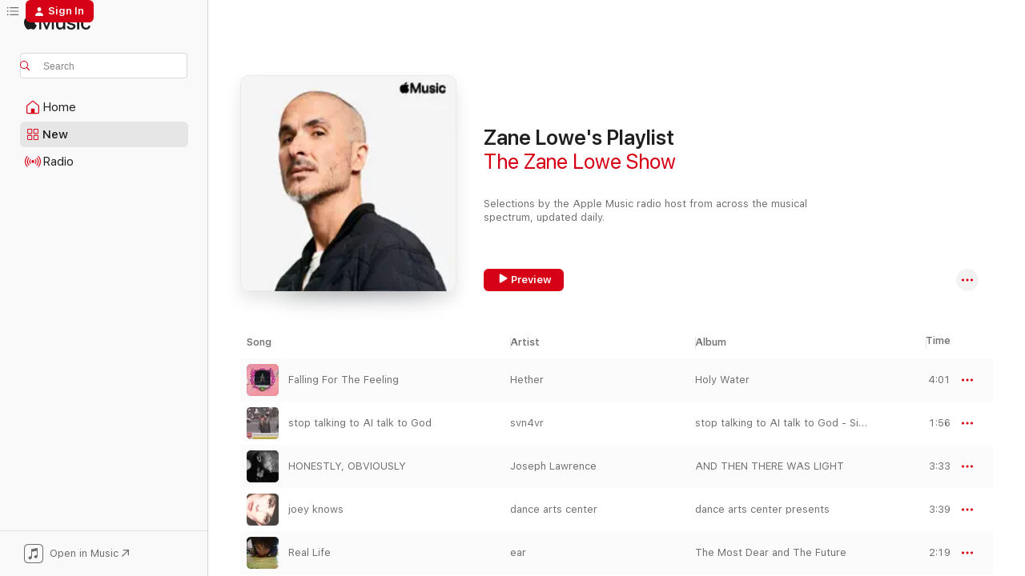

--- FILE ---
content_type: text/html
request_url: https://music.apple.com/us/playlist/zane-lowes-playlist/pl.0f5d2ac135ef4c18b165af74c1e14a37?itsct=pla_zanelowe_23for23_012423&itscg=80009&ls=1
body_size: 32356
content:
<!DOCTYPE html>
<html dir="ltr" lang="en-US">
    <head>
        <!-- prettier-ignore -->
        <meta charset="utf-8">
        <!-- prettier-ignore -->
        <meta http-equiv="X-UA-Compatible" content="IE=edge">
        <!-- prettier-ignore -->
        <meta
            name="viewport"
            content="width=device-width,initial-scale=1,interactive-widget=resizes-content"
        >
        <!-- prettier-ignore -->
        <meta name="applicable-device" content="pc,mobile">
        <!-- prettier-ignore -->
        <meta name="referrer" content="strict-origin">
        <!-- prettier-ignore -->
        <link
            rel="apple-touch-icon"
            sizes="180x180"
            href="/assets/favicon/favicon-180.png"
        >
        <!-- prettier-ignore -->
        <link
            rel="icon"
            type="image/png"
            sizes="32x32"
            href="/assets/favicon/favicon-32.png"
        >
        <!-- prettier-ignore -->
        <link
            rel="icon"
            type="image/png"
            sizes="16x16"
            href="/assets/favicon/favicon-16.png"
        >
        <!-- prettier-ignore -->
        <link
            rel="mask-icon"
            href="/assets/favicon/favicon.svg"
            color="#fa233b"
        >
        <!-- prettier-ignore -->
        <link rel="manifest" href="/manifest.json">

        <title>‎Zane Lowe's Playlist - Playlist - Apple Music</title><!-- HEAD_svelte-1cypuwr_START --><link rel="preconnect" href="//www.apple.com/wss/fonts" crossorigin="anonymous"><link rel="stylesheet" href="//www.apple.com/wss/fonts?families=SF+Pro,v4%7CSF+Pro+Icons,v1&amp;display=swap" type="text/css" referrerpolicy="strict-origin-when-cross-origin"><!-- HEAD_svelte-1cypuwr_END --><!-- HEAD_svelte-eg3hvx_START -->    <meta name="description" content="Listen to the Zane Lowe's Playlist playlist on Apple Music. 30 Songs. Duration: 1 hour 29 minutes."> <meta name="keywords" content="listen, Zane Lowe's Playlist, The Zane Lowe Show, music, playlist, songs, streaming music, apple music"> <link rel="canonical" href="https://music.apple.com/us/playlist/zane-lowes-playlist/pl.0f5d2ac135ef4c18b165af74c1e14a37">   <link rel="alternate" type="application/json+oembed" href="https://music.apple.com/api/oembed?url=https%3A%2F%2Fmusic.apple.com%2Fus%2Fplaylist%2Fzane-lowes-playlist%2Fpl.0f5d2ac135ef4c18b165af74c1e14a37" title="Zane Lowe's Playlist on Apple Music">  <meta name="al:ios:app_store_id" content="1108187390"> <meta name="al:ios:app_name" content="Apple Music"> <meta name="apple:content_id" content="pl.0f5d2ac135ef4c18b165af74c1e14a37"> <meta name="apple:title" content="Zane Lowe's Playlist"> <meta name="apple:description" content="Listen to the Zane Lowe's Playlist playlist on Apple Music. 30 Songs. Duration: 1 hour 29 minutes.">   <meta property="og:title" content="Zane Lowe's Playlist on Apple Music"> <meta property="og:description" content="Playlist · 30 Songs"> <meta property="og:site_name" content="Apple Music - Web Player"> <meta property="og:url" content="https://music.apple.com/us/playlist/zane-lowes-playlist/pl.0f5d2ac135ef4c18b165af74c1e14a37"> <meta property="og:image" content="https://is1-ssl.mzstatic.com/image/thumb/Features116/v4/72/27/91/7227912a-841e-5f53-ec97-c65957460dac/8e44606e-0e65-4fef-b6e8-3e36283dc013.png/1200x630SC.DN01-60.jpg?l=en-US"> <meta property="og:image:secure_url" content="https://is1-ssl.mzstatic.com/image/thumb/Features116/v4/72/27/91/7227912a-841e-5f53-ec97-c65957460dac/8e44606e-0e65-4fef-b6e8-3e36283dc013.png/1200x630SC.DN01-60.jpg?l=en-US"> <meta property="og:image:alt" content="Zane Lowe's Playlist on Apple Music"> <meta property="og:image:width" content="1200"> <meta property="og:image:height" content="630"> <meta property="og:image:type" content="image/jpg"> <meta property="og:type" content="music.playlist"> <meta property="og:locale" content="en_US">  <meta property="music:song_count" content="30"> <meta property="music:song" content="https://music.apple.com/us/song/falling-for-the-feeling/1846541357"> <meta property="music:song:preview_url:secure_url" content="https://music.apple.com/us/song/falling-for-the-feeling/1846541357">  <meta property="music:song:duration" content="PT4M1S"> <meta property="music:song:track" content="1">  <meta property="music:song" content="https://music.apple.com/us/song/stop-talking-to-ai-talk-to-god/1847568787"> <meta property="music:song:preview_url:secure_url" content="https://music.apple.com/us/song/stop-talking-to-ai-talk-to-god/1847568787">  <meta property="music:song:duration" content="PT1M56S"> <meta property="music:song:track" content="2">  <meta property="music:song" content="https://music.apple.com/us/song/honestly-obviously/1844634856"> <meta property="music:song:preview_url:secure_url" content="https://music.apple.com/us/song/honestly-obviously/1844634856">  <meta property="music:song:duration" content="PT3M33S"> <meta property="music:song:track" content="3">  <meta property="music:song" content="https://music.apple.com/us/song/joey-knows/1823751834"> <meta property="music:song:preview_url:secure_url" content="https://music.apple.com/us/song/joey-knows/1823751834">  <meta property="music:song:duration" content="PT3M39S"> <meta property="music:song:track" content="4">  <meta property="music:song" content="https://music.apple.com/us/song/real-life/1832581932"> <meta property="music:song:preview_url:secure_url" content="https://music.apple.com/us/song/real-life/1832581932">  <meta property="music:song:duration" content="PT2M19S"> <meta property="music:song:track" content="5">  <meta property="music:song" content="https://music.apple.com/us/song/15000000-easy/1825914065"> <meta property="music:song:preview_url:secure_url" content="https://music.apple.com/us/song/15000000-easy/1825914065">  <meta property="music:song:duration" content="PT4M43S"> <meta property="music:song:track" content="6">  <meta property="music:song" content="https://music.apple.com/us/song/holy/1843387093"> <meta property="music:song:preview_url:secure_url" content="https://music.apple.com/us/song/holy/1843387093">  <meta property="music:song:duration" content="PT3M10S"> <meta property="music:song:track" content="7">  <meta property="music:song" content="https://music.apple.com/us/song/claw-marks/1838024560"> <meta property="music:song:preview_url:secure_url" content="https://music.apple.com/us/song/claw-marks/1838024560">  <meta property="music:song:duration" content="PT2M35S"> <meta property="music:song:track" content="8">  <meta property="music:song" content="https://music.apple.com/us/song/bad-life/1811562659"> <meta property="music:song:preview_url:secure_url" content="https://music.apple.com/us/song/bad-life/1811562659">  <meta property="music:song:duration" content="PT2M23S"> <meta property="music:song:track" content="9">  <meta property="music:song" content="https://music.apple.com/us/song/the-line/1825511943"> <meta property="music:song:preview_url:secure_url" content="https://music.apple.com/us/song/the-line/1825511943">  <meta property="music:song:duration" content="PT2M55S"> <meta property="music:song:track" content="10">  <meta property="music:song" content="https://music.apple.com/us/song/falling/1814923981"> <meta property="music:song:preview_url:secure_url" content="https://music.apple.com/us/song/falling/1814923981">  <meta property="music:song:duration" content="PT3M47S"> <meta property="music:song:track" content="11">  <meta property="music:song" content="https://music.apple.com/us/song/feeeeeeeeel/1824313788"> <meta property="music:song:preview_url:secure_url" content="https://music.apple.com/us/song/feeeeeeeeel/1824313788">  <meta property="music:song:duration" content="PT2M13S"> <meta property="music:song:track" content="12">  <meta property="music:song" content="https://music.apple.com/us/song/jayden/1824002193"> <meta property="music:song:preview_url:secure_url" content="https://music.apple.com/us/song/jayden/1824002193">  <meta property="music:song:duration" content="PT3M13S"> <meta property="music:song:track" content="13">  <meta property="music:song" content="https://music.apple.com/us/song/lizzy-lizzy/1820488317"> <meta property="music:song:preview_url:secure_url" content="https://music.apple.com/us/song/lizzy-lizzy/1820488317">  <meta property="music:song:duration" content="PT2M16S"> <meta property="music:song:track" content="14">  <meta property="music:song" content="https://music.apple.com/us/song/bowling-alley/1826575261"> <meta property="music:song:preview_url:secure_url" content="https://music.apple.com/us/song/bowling-alley/1826575261">  <meta property="music:song:duration" content="PT2M34S"> <meta property="music:song:track" content="15">  <meta property="music:song" content="https://music.apple.com/us/song/said-who/1818772905"> <meta property="music:song:preview_url:secure_url" content="https://music.apple.com/us/song/said-who/1818772905">  <meta property="music:song:duration" content="PT2M37S"> <meta property="music:song:track" content="16">  <meta property="music:song" content="https://music.apple.com/us/song/sick-day/1823418531"> <meta property="music:song:preview_url:secure_url" content="https://music.apple.com/us/song/sick-day/1823418531">  <meta property="music:song:duration" content="PT1M52S"> <meta property="music:song:track" content="17">  <meta property="music:song" content="https://music.apple.com/us/song/false-alarm/1814351778"> <meta property="music:song:preview_url:secure_url" content="https://music.apple.com/us/song/false-alarm/1814351778">  <meta property="music:song:duration" content="PT2M38S"> <meta property="music:song:track" content="18">  <meta property="music:song" content="https://music.apple.com/us/song/girl-of-your-dreams/1819822918"> <meta property="music:song:preview_url:secure_url" content="https://music.apple.com/us/song/girl-of-your-dreams/1819822918">  <meta property="music:song:duration" content="PT3M9S"> <meta property="music:song:track" content="19">  <meta property="music:song" content="https://music.apple.com/us/song/life-signs/1811583284"> <meta property="music:song:preview_url:secure_url" content="https://music.apple.com/us/song/life-signs/1811583284">  <meta property="music:song:duration" content="PT4M32S"> <meta property="music:song:track" content="20">  <meta property="music:song" content="https://music.apple.com/us/song/landmine/1811263703"> <meta property="music:song:preview_url:secure_url" content="https://music.apple.com/us/song/landmine/1811263703">  <meta property="music:song:duration" content="PT3M15S"> <meta property="music:song:track" content="21">  <meta property="music:song" content="https://music.apple.com/us/song/with-u/1805553941"> <meta property="music:song:preview_url:secure_url" content="https://music.apple.com/us/song/with-u/1805553941">  <meta property="music:song:duration" content="PT2M16S"> <meta property="music:song:track" content="22">  <meta property="music:song" content="https://music.apple.com/us/song/you-got-time-and-i-got-money/1802661558"> <meta property="music:song:preview_url:secure_url" content="https://music.apple.com/us/song/you-got-time-and-i-got-money/1802661558">  <meta property="music:song:duration" content="PT4M31S"> <meta property="music:song:track" content="23">  <meta property="music:song" content="https://music.apple.com/us/song/tell-you-straight/1791950831"> <meta property="music:song:preview_url:secure_url" content="https://music.apple.com/us/song/tell-you-straight/1791950831">  <meta property="music:song:duration" content="PT2M4S"> <meta property="music:song:track" content="24">  <meta property="music:song" content="https://music.apple.com/us/song/bad-brain/1808526701"> <meta property="music:song:preview_url:secure_url" content="https://music.apple.com/us/song/bad-brain/1808526701">  <meta property="music:song:duration" content="PT2M43S"> <meta property="music:song:track" content="25">  <meta property="music:song" content="https://music.apple.com/us/song/hold-me/1792447184"> <meta property="music:song:preview_url:secure_url" content="https://music.apple.com/us/song/hold-me/1792447184">  <meta property="music:song:duration" content="PT3M10S"> <meta property="music:song:track" content="26">  <meta property="music:song" content="https://music.apple.com/us/song/bby-romeo/1810536332"> <meta property="music:song:preview_url:secure_url" content="https://music.apple.com/us/song/bby-romeo/1810536332">  <meta property="music:song:duration" content="PT3M18S"> <meta property="music:song:track" content="27">  <meta property="music:song" content="https://music.apple.com/us/song/longs4u/1810321987"> <meta property="music:song:preview_url:secure_url" content="https://music.apple.com/us/song/longs4u/1810321987">  <meta property="music:song:duration" content="PT2M39S"> <meta property="music:song:track" content="28">  <meta property="music:song" content="https://music.apple.com/us/song/big-one/1799281785"> <meta property="music:song:preview_url:secure_url" content="https://music.apple.com/us/song/big-one/1799281785">  <meta property="music:song:duration" content="PT1M54S"> <meta property="music:song:track" content="29">  <meta property="music:song" content="https://music.apple.com/us/song/stillloveu/1853117617"> <meta property="music:song:preview_url:secure_url" content="https://music.apple.com/us/song/stillloveu/1853117617">  <meta property="music:song:duration" content="PT3M19S"> <meta property="music:song:track" content="30">       <meta name="twitter:title" content="Zane Lowe's Playlist on Apple Music"> <meta name="twitter:description" content="Playlist · 30 Songs"> <meta name="twitter:site" content="@AppleMusic"> <meta name="twitter:image" content="https://is1-ssl.mzstatic.com/image/thumb/Features116/v4/72/27/91/7227912a-841e-5f53-ec97-c65957460dac/8e44606e-0e65-4fef-b6e8-3e36283dc013.png/1200x600SC.DN01-60.jpg?l=en-US"> <meta name="twitter:image:alt" content="Zane Lowe's Playlist on Apple Music"> <meta name="twitter:card" content="summary_large_image">       <!-- HTML_TAG_START -->
                <script id=schema:music-playlist type="application/ld+json">
                    {"@context":"http://schema.org","@type":"MusicPlaylist","name":"Zane Lowe's Playlist","description":"Listen to the Zane Lowe's Playlist playlist on Apple Music. 30 Songs. Duration: 1 hour 29 minutes.","datePublished":"2025-10-29T15:20:10Z","numTracks":30,"author":{"@type":"Person","name":"The Zane Lowe Show"},"offers":{"@type":"Offer","category":"free"},"track":[{"@type":"MusicRecording","name":"Falling For The Feeling","url":"https://music.apple.com/us/song/falling-for-the-feeling/1846541357","duration":"PT4M1S","offers":{"@type":"Offer","category":"free","price":0},"audio":{"@type":"AudioObject","potentialAction":{"@type":"ListenAction","expectsAcceptanceOf":{"@type":"Offer","category":"free"},"target":{"@type":"EntryPoint","actionPlatform":"https://music.apple.com/us/song/falling-for-the-feeling/1846541357"}},"name":"Falling For The Feeling","duration":"PT4M1S","thumbnailUrl":"https://is1-ssl.mzstatic.com/image/thumb/Music211/v4/37/12/b1/3712b177-d29c-bb5f-3c25-395e4fe68ca9/198704744549_Cover.jpg/1200x630bb.jpg"}},{"@type":"MusicRecording","name":"stop talking to AI talk to God","url":"https://music.apple.com/us/song/stop-talking-to-ai-talk-to-god/1847568787","duration":"PT1M56S","offers":{"@type":"Offer","category":"free","price":0},"audio":{"@type":"AudioObject","potentialAction":{"@type":"ListenAction","expectsAcceptanceOf":{"@type":"Offer","category":"free"},"target":{"@type":"EntryPoint","actionPlatform":"https://music.apple.com/us/song/stop-talking-to-ai-talk-to-god/1847568787"}},"name":"stop talking to AI talk to God","duration":"PT1M56S","thumbnailUrl":"https://is1-ssl.mzstatic.com/image/thumb/Music211/v4/b8/ed/92/b8ed929c-95ee-7e96-c682-b3f886498349/artwork.jpg/1200x630bb.jpg"}},{"@type":"MusicRecording","name":"HONESTLY, OBVIOUSLY","url":"https://music.apple.com/us/song/honestly-obviously/1844634856","duration":"PT3M33S","offers":{"@type":"Offer","category":"free","price":0},"audio":{"@type":"AudioObject","potentialAction":{"@type":"ListenAction","expectsAcceptanceOf":{"@type":"Offer","category":"free"},"target":{"@type":"EntryPoint","actionPlatform":"https://music.apple.com/us/song/honestly-obviously/1844634856"}},"name":"HONESTLY, OBVIOUSLY","duration":"PT3M33S","thumbnailUrl":"https://is1-ssl.mzstatic.com/image/thumb/Music221/v4/5d/f7/43/5df743d3-47f6-52ab-d65f-5aaa2956a7a3/656465328540_cover.jpg/1200x630bb.jpg"}},{"@type":"MusicRecording","name":"joey knows","url":"https://music.apple.com/us/song/joey-knows/1823751834","duration":"PT3M39S","offers":{"@type":"Offer","category":"free","price":0},"audio":{"@type":"AudioObject","potentialAction":{"@type":"ListenAction","expectsAcceptanceOf":{"@type":"Offer","category":"free"},"target":{"@type":"EntryPoint","actionPlatform":"https://music.apple.com/us/song/joey-knows/1823751834"}},"name":"joey knows","duration":"PT3M39S","thumbnailUrl":"https://is1-ssl.mzstatic.com/image/thumb/Music221/v4/37/e1/23/37e123db-a6eb-0e80-21e4-73ed8e8818e2/55797.jpg/1200x630bb.jpg"}},{"@type":"MusicRecording","name":"Real Life","url":"https://music.apple.com/us/song/real-life/1832581932","duration":"PT2M19S","offers":{"@type":"Offer","category":"free","price":0},"audio":{"@type":"AudioObject","potentialAction":{"@type":"ListenAction","expectsAcceptanceOf":{"@type":"Offer","category":"free"},"target":{"@type":"EntryPoint","actionPlatform":"https://music.apple.com/us/song/real-life/1832581932"}},"name":"Real Life","duration":"PT2M19S","thumbnailUrl":"https://is1-ssl.mzstatic.com/image/thumb/Music211/v4/6b/de/de/6bdede5e-3fa7-6515-6cf8-ac3062c07cc7/3756.jpg/1200x630bb.jpg"}},{"@type":"MusicRecording","name":"15000000 easy","url":"https://music.apple.com/us/song/15000000-easy/1825914065","duration":"PT4M43S","offers":{"@type":"Offer","category":"free","price":0},"audio":{"@type":"AudioObject","potentialAction":{"@type":"ListenAction","expectsAcceptanceOf":{"@type":"Offer","category":"free"},"target":{"@type":"EntryPoint","actionPlatform":"https://music.apple.com/us/song/15000000-easy/1825914065"}},"name":"15000000 easy","duration":"PT4M43S","thumbnailUrl":"https://is1-ssl.mzstatic.com/image/thumb/Music221/v4/9f/df/10/9fdf1042-7bc9-52b0-b74d-772f04961dc8/12227.jpg/1200x630bb.jpg"}},{"@type":"MusicRecording","name":"holy","url":"https://music.apple.com/us/song/holy/1843387093","duration":"PT3M10S","offers":{"@type":"Offer","category":"free","price":0},"audio":{"@type":"AudioObject","potentialAction":{"@type":"ListenAction","expectsAcceptanceOf":{"@type":"Offer","category":"free"},"target":{"@type":"EntryPoint","actionPlatform":"https://music.apple.com/us/song/holy/1843387093"}},"name":"holy","duration":"PT3M10S","thumbnailUrl":"https://is1-ssl.mzstatic.com/image/thumb/Music221/v4/91/39/1d/91391d95-6804-1408-3f66-0949d19c9e22/artwork.jpg/1200x630bb.jpg"}},{"@type":"MusicRecording","name":"Claw Marks","url":"https://music.apple.com/us/song/claw-marks/1838024560","duration":"PT2M35S","offers":{"@type":"Offer","category":"free","price":0},"audio":{"@type":"AudioObject","potentialAction":{"@type":"ListenAction","expectsAcceptanceOf":{"@type":"Offer","category":"free"},"target":{"@type":"EntryPoint","actionPlatform":"https://music.apple.com/us/song/claw-marks/1838024560"}},"name":"Claw Marks","duration":"PT2M35S","thumbnailUrl":"https://is1-ssl.mzstatic.com/image/thumb/Music211/v4/d6/b4/26/d6b4263e-8c4a-4cc4-bf89-5fb61cf29bd0/4068992454504.png/1200x630bb.jpg"}},{"@type":"MusicRecording","name":"Bad Life","url":"https://music.apple.com/us/song/bad-life/1811562659","duration":"PT2M23S","offers":{"@type":"Offer","category":"free","price":0},"audio":{"@type":"AudioObject","potentialAction":{"@type":"ListenAction","expectsAcceptanceOf":{"@type":"Offer","category":"free"},"target":{"@type":"EntryPoint","actionPlatform":"https://music.apple.com/us/song/bad-life/1811562659"}},"name":"Bad Life","duration":"PT2M23S","thumbnailUrl":"https://is1-ssl.mzstatic.com/image/thumb/Music211/v4/1c/9c/15/1c9c1513-123b-b062-a1e6-179c73a46b72/198704490019_Cover.jpg/1200x630bb.jpg"}},{"@type":"MusicRecording","name":"The Line","url":"https://music.apple.com/us/song/the-line/1825511943","duration":"PT2M55S","offers":{"@type":"Offer","category":"free","price":0},"audio":{"@type":"AudioObject","potentialAction":{"@type":"ListenAction","expectsAcceptanceOf":{"@type":"Offer","category":"free"},"target":{"@type":"EntryPoint","actionPlatform":"https://music.apple.com/us/song/the-line/1825511943"}},"name":"The Line","duration":"PT2M55S","thumbnailUrl":"https://is1-ssl.mzstatic.com/image/thumb/Music221/v4/31/b9/c9/31b9c989-5817-fd4a-13a6-6636d8035d3c/075679604767.jpg/1200x630bb.jpg"}},{"@type":"MusicRecording","name":"Falling","url":"https://music.apple.com/us/song/falling/1814923981","duration":"PT3M47S","offers":{"@type":"Offer","category":"free","price":0},"audio":{"@type":"AudioObject","potentialAction":{"@type":"ListenAction","expectsAcceptanceOf":{"@type":"Offer","category":"free"},"target":{"@type":"EntryPoint","actionPlatform":"https://music.apple.com/us/song/falling/1814923981"}},"name":"Falling","duration":"PT3M47S","thumbnailUrl":"https://is1-ssl.mzstatic.com/image/thumb/Music211/v4/ef/14/8f/ef148f63-6d89-7703-30a8-239e480e1411/198704498367_Cover.jpg/1200x630bb.jpg"}},{"@type":"MusicRecording","name":"Feeeeeeeeel","url":"https://music.apple.com/us/song/feeeeeeeeel/1824313788","duration":"PT2M13S","offers":{"@type":"Offer","category":"free","price":0},"audio":{"@type":"AudioObject","potentialAction":{"@type":"ListenAction","expectsAcceptanceOf":{"@type":"Offer","category":"free"},"target":{"@type":"EntryPoint","actionPlatform":"https://music.apple.com/us/song/feeeeeeeeel/1824313788"}},"name":"Feeeeeeeeel","duration":"PT2M13S","thumbnailUrl":"https://is1-ssl.mzstatic.com/image/thumb/Music221/v4/5c/e0/38/5ce038e3-8196-7040-5908-39a197b0a46c/8721215782568.png/1200x630bb.jpg"}},{"@type":"MusicRecording","name":"Jayden","url":"https://music.apple.com/us/song/jayden/1824002193","duration":"PT3M13S","offers":{"@type":"Offer","category":"free","price":0},"audio":{"@type":"AudioObject","potentialAction":{"@type":"ListenAction","expectsAcceptanceOf":{"@type":"Offer","category":"free"},"target":{"@type":"EntryPoint","actionPlatform":"https://music.apple.com/us/song/jayden/1824002193"}},"name":"Jayden","duration":"PT3M13S","thumbnailUrl":"https://is1-ssl.mzstatic.com/image/thumb/Music221/v4/e9/33/da/e933daec-c528-3e36-c745-ce3cdebee501/810129974393.jpg/1200x630bb.jpg"}},{"@type":"MusicRecording","name":"Lizzy Lizzy","url":"https://music.apple.com/us/song/lizzy-lizzy/1820488317","duration":"PT2M16S","offers":{"@type":"Offer","category":"free","price":0},"audio":{"@type":"AudioObject","potentialAction":{"@type":"ListenAction","expectsAcceptanceOf":{"@type":"Offer","category":"free"},"target":{"@type":"EntryPoint","actionPlatform":"https://music.apple.com/us/song/lizzy-lizzy/1820488317"}},"name":"Lizzy Lizzy","duration":"PT2M16S","thumbnailUrl":"https://is1-ssl.mzstatic.com/image/thumb/Music211/v4/30/d7/62/30d76294-7587-9def-9a89-a9e663c4dfb0/193436431347_lizzybasecard.jpg/1200x630bb.jpg"}},{"@type":"MusicRecording","name":"Bowling alley","url":"https://music.apple.com/us/song/bowling-alley/1826575261","duration":"PT2M34S","offers":{"@type":"Offer","category":"free","price":0},"audio":{"@type":"AudioObject","potentialAction":{"@type":"ListenAction","expectsAcceptanceOf":{"@type":"Offer","category":"free"},"target":{"@type":"EntryPoint","actionPlatform":"https://music.apple.com/us/song/bowling-alley/1826575261"}},"name":"Bowling alley","duration":"PT2M34S","thumbnailUrl":"https://is1-ssl.mzstatic.com/image/thumb/Music211/v4/4f/22/e9/4f22e913-135c-4381-71e6-943166042ac0/196873025001.jpg/1200x630bb.jpg"}},{"@type":"MusicRecording","name":"said who?","url":"https://music.apple.com/us/song/said-who/1818772905","duration":"PT2M37S","offers":{"@type":"Offer","category":"free","price":0},"audio":{"@type":"AudioObject","potentialAction":{"@type":"ListenAction","expectsAcceptanceOf":{"@type":"Offer","category":"free"},"target":{"@type":"EntryPoint","actionPlatform":"https://music.apple.com/us/song/said-who/1818772905"}},"name":"said who?","duration":"PT2M37S","thumbnailUrl":"https://is1-ssl.mzstatic.com/image/thumb/Music221/v4/06/b3/c2/06b3c2af-9b63-91a7-1a04-ad2ce2c7461e/199350831768.jpg/1200x630bb.jpg"}},{"@type":"MusicRecording","name":"sick day","url":"https://music.apple.com/us/song/sick-day/1823418531","duration":"PT1M52S","offers":{"@type":"Offer","category":"free","price":0},"audio":{"@type":"AudioObject","potentialAction":{"@type":"ListenAction","expectsAcceptanceOf":{"@type":"Offer","category":"free"},"target":{"@type":"EntryPoint","actionPlatform":"https://music.apple.com/us/song/sick-day/1823418531"}},"name":"sick day","duration":"PT1M52S","thumbnailUrl":"https://is1-ssl.mzstatic.com/image/thumb/Music211/v4/79/71/3e/79713e9e-0c10-9a59-9d25-7aa8e4c5a3bf/artwork.jpg/1200x630bb.jpg"}},{"@type":"MusicRecording","name":"False Alarm","url":"https://music.apple.com/us/song/false-alarm/1814351778","duration":"PT2M38S","offers":{"@type":"Offer","category":"free","price":0},"audio":{"@type":"AudioObject","potentialAction":{"@type":"ListenAction","expectsAcceptanceOf":{"@type":"Offer","category":"free"},"target":{"@type":"EntryPoint","actionPlatform":"https://music.apple.com/us/song/false-alarm/1814351778"}},"name":"False Alarm","duration":"PT2M38S","thumbnailUrl":"https://is1-ssl.mzstatic.com/image/thumb/Music221/v4/5f/f0/5e/5ff05ed4-bcc1-f51f-2221-58e0beb05db9/751238039040.png/1200x630bb.jpg"}},{"@type":"MusicRecording","name":"Girl of Your Dreams","url":"https://music.apple.com/us/song/girl-of-your-dreams/1819822918","duration":"PT3M9S","offers":{"@type":"Offer","category":"free","price":0},"audio":{"@type":"AudioObject","potentialAction":{"@type":"ListenAction","expectsAcceptanceOf":{"@type":"Offer","category":"free"},"target":{"@type":"EntryPoint","actionPlatform":"https://music.apple.com/us/song/girl-of-your-dreams/1819822918"}},"name":"Girl of Your Dreams","duration":"PT3M9S","thumbnailUrl":"https://is1-ssl.mzstatic.com/image/thumb/Music211/v4/7b/ca/62/7bca6269-3703-9413-5af4-4a0b3016d687/196873166117.jpg/1200x630bb.jpg"}},{"@type":"MusicRecording","name":"Life Signs","url":"https://music.apple.com/us/song/life-signs/1811583284","duration":"PT4M32S","offers":{"@type":"Offer","category":"free","price":0},"audio":{"@type":"AudioObject","potentialAction":{"@type":"ListenAction","expectsAcceptanceOf":{"@type":"Offer","category":"free"},"target":{"@type":"EntryPoint","actionPlatform":"https://music.apple.com/us/song/life-signs/1811583284"}},"name":"Life Signs","duration":"PT4M32S","thumbnailUrl":"https://is1-ssl.mzstatic.com/image/thumb/Music211/v4/44/1a/45/441a4509-2bf2-1d8f-6f2c-066c82aade3d/191401213172.png/1200x630bb.jpg"}},{"@type":"MusicRecording","name":"LANDMiNE","url":"https://music.apple.com/us/song/landmine/1811263703","duration":"PT3M15S","offers":{"@type":"Offer","category":"free","price":0},"audio":{"@type":"AudioObject","potentialAction":{"@type":"ListenAction","expectsAcceptanceOf":{"@type":"Offer","category":"free"},"target":{"@type":"EntryPoint","actionPlatform":"https://music.apple.com/us/song/landmine/1811263703"}},"name":"LANDMiNE","duration":"PT3M15S","thumbnailUrl":"https://is1-ssl.mzstatic.com/image/thumb/Music211/v4/5e/6e/4d/5e6e4ddf-e6d4-0a73-8ff3-aa10b3e71565/artwork.jpg/1200x630bb.jpg"}},{"@type":"MusicRecording","name":"with u","url":"https://music.apple.com/us/song/with-u/1805553941","duration":"PT2M16S","offers":{"@type":"Offer","category":"free","price":0},"audio":{"@type":"AudioObject","potentialAction":{"@type":"ListenAction","expectsAcceptanceOf":{"@type":"Offer","category":"free"},"target":{"@type":"EntryPoint","actionPlatform":"https://music.apple.com/us/song/with-u/1805553941"}},"name":"with u","duration":"PT2M16S","thumbnailUrl":"https://is1-ssl.mzstatic.com/image/thumb/Music211/v4/5c/d2/41/5cd24193-ef49-7e1e-1b67-87e22b0fd8bf/artwork.jpg/1200x630bb.jpg"}},{"@type":"MusicRecording","name":"You got time and I got money","url":"https://music.apple.com/us/song/you-got-time-and-i-got-money/1802661558","duration":"PT4M31S","offers":{"@type":"Offer","category":"free","price":0},"audio":{"@type":"AudioObject","potentialAction":{"@type":"ListenAction","expectsAcceptanceOf":{"@type":"Offer","category":"free"},"target":{"@type":"EntryPoint","actionPlatform":"https://music.apple.com/us/song/you-got-time-and-i-got-money/1802661558"}},"name":"You got time and I got money","duration":"PT4M31S","thumbnailUrl":"https://is1-ssl.mzstatic.com/image/thumb/Music211/v4/78/0f/3b/780f3b17-64e1-4406-abd1-fd5539a78002/cover.jpg/1200x630bb.jpg"}},{"@type":"MusicRecording","name":"tell you straight","url":"https://music.apple.com/us/song/tell-you-straight/1791950831","duration":"PT2M4S","offers":{"@type":"Offer","category":"free","price":0},"audio":{"@type":"AudioObject","potentialAction":{"@type":"ListenAction","expectsAcceptanceOf":{"@type":"Offer","category":"free"},"target":{"@type":"EntryPoint","actionPlatform":"https://music.apple.com/us/song/tell-you-straight/1791950831"}},"name":"tell you straight","duration":"PT2M4S","thumbnailUrl":"https://is1-ssl.mzstatic.com/image/thumb/Music211/v4/03/c7/90/03c790b2-b5c2-fbaf-9898-527d1816700b/198704332036_Cover.jpg/1200x630bb.jpg"}},{"@type":"MusicRecording","name":"Bad Brain","url":"https://music.apple.com/us/song/bad-brain/1808526701","duration":"PT2M43S","offers":{"@type":"Offer","category":"free","price":0},"audio":{"@type":"AudioObject","potentialAction":{"@type":"ListenAction","expectsAcceptanceOf":{"@type":"Offer","category":"free"},"target":{"@type":"EntryPoint","actionPlatform":"https://music.apple.com/us/song/bad-brain/1808526701"}},"name":"Bad Brain","duration":"PT2M43S","thumbnailUrl":"https://is1-ssl.mzstatic.com/image/thumb/Music221/v4/1c/83/92/1c839247-e6a4-5e96-4c1c-367bfe0fe70d/25UMGIM54289.rgb.jpg/1200x630bb.jpg"}},{"@type":"MusicRecording","name":"Hold Me","url":"https://music.apple.com/us/song/hold-me/1792447184","duration":"PT3M10S","offers":{"@type":"Offer","category":"free","price":0},"audio":{"@type":"AudioObject","potentialAction":{"@type":"ListenAction","expectsAcceptanceOf":{"@type":"Offer","category":"free"},"target":{"@type":"EntryPoint","actionPlatform":"https://music.apple.com/us/song/hold-me/1792447184"}},"name":"Hold Me","duration":"PT3M10S","thumbnailUrl":"https://is1-ssl.mzstatic.com/image/thumb/Music221/v4/33/db/5f/33db5fe2-06c6-d626-b1e0-7fe677bfe106/5056556152217_cover.jpg/1200x630bb.jpg"}},{"@type":"MusicRecording","name":"BBY ROMEO","url":"https://music.apple.com/us/song/bby-romeo/1810536332","duration":"PT3M18S","offers":{"@type":"Offer","category":"free","price":0},"audio":{"@type":"AudioObject","potentialAction":{"@type":"ListenAction","expectsAcceptanceOf":{"@type":"Offer","category":"free"},"target":{"@type":"EntryPoint","actionPlatform":"https://music.apple.com/us/song/bby-romeo/1810536332"}},"name":"BBY ROMEO","duration":"PT3M18S","thumbnailUrl":"https://is1-ssl.mzstatic.com/image/thumb/Music211/v4/1e/b1/ed/1eb1edab-1f6e-100c-dbfc-de32b3599c55/054391237019.jpg/1200x630bb.jpg"}},{"@type":"MusicRecording","name":"LONGS4U","url":"https://music.apple.com/us/song/longs4u/1810321987","duration":"PT2M39S","offers":{"@type":"Offer","category":"free","price":0},"audio":{"@type":"AudioObject","potentialAction":{"@type":"ListenAction","expectsAcceptanceOf":{"@type":"Offer","category":"free"},"target":{"@type":"EntryPoint","actionPlatform":"https://music.apple.com/us/song/longs4u/1810321987"}},"name":"LONGS4U","duration":"PT2M39S","thumbnailUrl":"https://is1-ssl.mzstatic.com/image/thumb/Music211/v4/b3/e9/a3/b3e9a307-1971-181c-1a08-4ae43684cef1/196873112138.jpg/1200x630bb.jpg"}},{"@type":"MusicRecording","name":"BIG ONE","url":"https://music.apple.com/us/song/big-one/1799281785","duration":"PT1M54S","offers":{"@type":"Offer","category":"free","price":0},"audio":{"@type":"AudioObject","potentialAction":{"@type":"ListenAction","expectsAcceptanceOf":{"@type":"Offer","category":"free"},"target":{"@type":"EntryPoint","actionPlatform":"https://music.apple.com/us/song/big-one/1799281785"}},"name":"BIG ONE","duration":"PT1M54S","thumbnailUrl":"https://is1-ssl.mzstatic.com/image/thumb/Music221/v4/c6/ad/33/c6ad3369-ec44-2438-554a-3d3d17c68b70/27036.jpg/1200x630bb.jpg"}},{"@type":"MusicRecording","name":"STILLLOVEU","url":"https://music.apple.com/us/song/stillloveu/1853117617","duration":"PT3M19S","offers":{"@type":"Offer","category":"free","price":0},"audio":{"@type":"AudioObject","potentialAction":{"@type":"ListenAction","expectsAcceptanceOf":{"@type":"Offer","category":"free"},"target":{"@type":"EntryPoint","actionPlatform":"https://music.apple.com/us/song/stillloveu/1853117617"}},"name":"STILLLOVEU","duration":"PT3M19S","thumbnailUrl":"https://is1-ssl.mzstatic.com/image/thumb/Music211/v4/89/5c/1c/895c1c88-4a17-8b87-5597-ca66d5355b0d/25CRGIM52559.rgb.jpg/1200x630bb.jpg"}}],"url":"https://music.apple.com/us/playlist/zane-lowes-playlist/pl.0f5d2ac135ef4c18b165af74c1e14a37","potentialAction":{"@type":"ListenAction","expectsAcceptanceOf":{"@type":"Offer","category":"free"},"target":{"@type":"EntryPoint","actionPlatform":"https://music.apple.com/us/playlist/zane-lowes-playlist/pl.0f5d2ac135ef4c18b165af74c1e14a37"}}}
                </script>
                <!-- HTML_TAG_END -->    <!-- HEAD_svelte-eg3hvx_END -->
      <script type="module" crossorigin src="/assets/index~6e0087c8df.js"></script>
      <link rel="stylesheet" href="/assets/index~25cf610a24.css">
      <script type="module">import.meta.url;import("_").catch(()=>1);async function* g(){};window.__vite_is_modern_browser=true;</script>
      <script type="module">!function(){if(window.__vite_is_modern_browser)return;console.warn("vite: loading legacy chunks, syntax error above and the same error below should be ignored");var e=document.getElementById("vite-legacy-polyfill"),n=document.createElement("script");n.src=e.src,n.onload=function(){System.import(document.getElementById('vite-legacy-entry').getAttribute('data-src'))},document.body.appendChild(n)}();</script>
    </head>
    <body>
        <script src="/assets/focus-visible/focus-visible.min.js"></script>
        
        <script
            async
            src="/includes/js-cdn/musickit/v3/amp/musickit.js"
        ></script>
        <script
            type="module"
            async
            src="/includes/js-cdn/musickit/v3/components/musickit-components/musickit-components.esm.js"
        ></script>
        <script
            nomodule
            async
            src="/includes/js-cdn/musickit/v3/components/musickit-components/musickit-components.js"
        ></script>
        <svg style="display: none" xmlns="http://www.w3.org/2000/svg">
            <symbol id="play-circle-fill" viewBox="0 0 60 60">
                <path
                    class="icon-circle-fill__circle"
                    fill="var(--iconCircleFillBG, transparent)"
                    d="M30 60c16.411 0 30-13.617 30-30C60 13.588 46.382 0 29.971 0 13.588 0 .001 13.588.001 30c0 16.383 13.617 30 30 30Z"
                />
                <path
                    fill="var(--iconFillArrow, var(--keyColor, black))"
                    d="M24.411 41.853c-1.41.853-3.028.177-3.028-1.294V19.47c0-1.44 1.735-2.058 3.028-1.294l17.265 10.235a1.89 1.89 0 0 1 0 3.265L24.411 41.853Z"
                />
            </symbol>
        </svg>
        <div class="body-container">
              <div class="app-container svelte-t3vj1e" data-testid="app-container">   <div class="header svelte-rjjbqs" data-testid="header"><nav data-testid="navigation" class="navigation svelte-13li0vp"><div class="navigation__header svelte-13li0vp"><div data-testid="logo" class="logo svelte-1o7dz8w"> <a aria-label="Apple Music" role="img" href="https://music.apple.com/us/home" class="svelte-1o7dz8w"><svg height="20" viewBox="0 0 83 20" width="83" xmlns="http://www.w3.org/2000/svg" class="logo" aria-hidden="true"><path d="M34.752 19.746V6.243h-.088l-5.433 13.503h-2.074L21.711 6.243h-.087v13.503h-2.548V1.399h3.235l5.833 14.621h.1l5.82-14.62h3.248v18.347h-2.56zm16.649 0h-2.586v-2.263h-.062c-.725 1.602-2.061 2.504-4.072 2.504-2.86 0-4.61-1.894-4.61-4.958V6.37h2.698v8.125c0 2.034.95 3.127 2.81 3.127 1.95 0 3.124-1.373 3.124-3.458V6.37H51.4v13.376zm7.394-13.618c3.06 0 5.046 1.73 5.134 4.196h-2.536c-.15-1.296-1.087-2.11-2.598-2.11-1.462 0-2.436.724-2.436 1.793 0 .839.6 1.41 2.023 1.741l2.136.496c2.686.636 3.71 1.704 3.71 3.636 0 2.442-2.236 4.12-5.333 4.12-3.285 0-5.26-1.64-5.509-4.183h2.673c.25 1.398 1.187 2.085 2.836 2.085 1.623 0 2.623-.687 2.623-1.78 0-.865-.487-1.373-1.924-1.704l-2.136-.508c-2.498-.585-3.735-1.806-3.735-3.75 0-2.391 2.049-4.032 5.072-4.032zM66.1 2.836c0-.878.7-1.577 1.561-1.577.862 0 1.55.7 1.55 1.577 0 .864-.688 1.576-1.55 1.576a1.573 1.573 0 0 1-1.56-1.576zm.212 3.534h2.698v13.376h-2.698zm14.089 4.603c-.275-1.424-1.324-2.556-3.085-2.556-2.086 0-3.46 1.767-3.46 4.64 0 2.938 1.386 4.642 3.485 4.642 1.66 0 2.748-.928 3.06-2.48H83C82.713 18.067 80.477 20 77.317 20c-3.76 0-6.208-2.62-6.208-6.942 0-4.247 2.448-6.93 6.183-6.93 3.385 0 5.446 2.213 5.683 4.845h-2.573zM10.824 3.189c-.698.834-1.805 1.496-2.913 1.398-.145-1.128.41-2.33 1.036-3.065C9.644.662 10.848.05 11.835 0c.121 1.178-.336 2.33-1.01 3.19zm.999 1.619c.624.049 2.425.244 3.578 1.98-.096.074-2.137 1.272-2.113 3.79.024 3.01 2.593 4.012 2.617 4.037-.024.074-.407 1.419-1.344 2.812-.817 1.224-1.657 2.422-3.002 2.447-1.297.024-1.73-.783-3.218-.783-1.489 0-1.97.758-3.194.807-1.297.048-2.28-1.297-3.097-2.52C.368 14.908-.904 10.408.825 7.375c.84-1.516 2.377-2.47 4.034-2.495 1.273-.023 2.45.857 3.218.857.769 0 2.137-1.027 3.746-.93z"></path></svg></a>   </div> <div class="search-input-wrapper svelte-nrtdem" data-testid="search-input"><div data-testid="amp-search-input" aria-controls="search-suggestions" aria-expanded="false" aria-haspopup="listbox" aria-owns="search-suggestions" class="search-input-container svelte-rg26q6" tabindex="-1" role=""><div class="flex-container svelte-rg26q6"><form id="search-input-form" class="svelte-rg26q6"><svg height="16" width="16" viewBox="0 0 16 16" class="search-svg" aria-hidden="true"><path d="M11.87 10.835c.018.015.035.03.051.047l3.864 3.863a.735.735 0 1 1-1.04 1.04l-3.863-3.864a.744.744 0 0 1-.047-.051 6.667 6.667 0 1 1 1.035-1.035zM6.667 12a5.333 5.333 0 1 0 0-10.667 5.333 5.333 0 0 0 0 10.667z"></path></svg> <input aria-autocomplete="list" aria-multiline="false" aria-controls="search-suggestions" aria-label="Search" placeholder="Search" spellcheck="false" autocomplete="off" autocorrect="off" autocapitalize="off" type="text" inputmode="search" class="search-input__text-field svelte-rg26q6" data-testid="search-input__text-field"></form> </div> <div data-testid="search-scope-bar"></div>   </div> </div></div> <div data-testid="navigation-content" class="navigation__content svelte-13li0vp" id="navigation" aria-hidden="false"><div class="navigation__scrollable-container svelte-13li0vp"><div data-testid="navigation-items-primary" class="navigation-items navigation-items--primary svelte-ng61m8"> <ul class="navigation-items__list svelte-ng61m8">  <li class="navigation-item navigation-item__home svelte-1a5yt87" aria-selected="false" data-testid="navigation-item"> <a href="https://music.apple.com/us/home" class="navigation-item__link svelte-1a5yt87" role="button" data-testid="home" aria-pressed="false"><div class="navigation-item__content svelte-zhx7t9"> <span class="navigation-item__icon svelte-zhx7t9"> <svg width="24" height="24" viewBox="0 0 24 24" xmlns="http://www.w3.org/2000/svg" aria-hidden="true"><path d="M5.93 20.16a1.94 1.94 0 0 1-1.43-.502c-.334-.335-.502-.794-.502-1.393v-7.142c0-.362.062-.688.177-.953.123-.264.326-.529.6-.75l6.145-5.157c.176-.141.344-.247.52-.318.176-.07.362-.105.564-.105.194 0 .388.035.565.105.176.07.352.177.52.318l6.146 5.158c.273.23.467.476.59.75.124.264.177.59.177.96v7.134c0 .59-.159 1.058-.503 1.393-.335.335-.811.503-1.428.503H5.929Zm12.14-1.172c.221 0 .406-.07.547-.212a.688.688 0 0 0 .22-.511v-7.142c0-.177-.026-.344-.087-.459a.97.97 0 0 0-.265-.353l-6.154-5.149a.756.756 0 0 0-.177-.115.37.37 0 0 0-.15-.035.37.37 0 0 0-.158.035l-.177.115-6.145 5.15a.982.982 0 0 0-.274.352 1.13 1.13 0 0 0-.088.468v7.133c0 .203.08.379.23.511a.744.744 0 0 0 .546.212h12.133Zm-8.323-4.7c0-.176.062-.326.177-.432a.6.6 0 0 1 .423-.159h3.315c.176 0 .326.053.432.16s.159.255.159.431v4.973H9.756v-4.973Z"></path></svg> </span> <span class="navigation-item__label svelte-zhx7t9"> Home </span> </div></a>  </li>  <li class="navigation-item navigation-item__new svelte-1a5yt87" aria-selected="false" data-testid="navigation-item"> <a href="https://music.apple.com/us/new" class="navigation-item__link svelte-1a5yt87" role="button" data-testid="new" aria-pressed="false"><div class="navigation-item__content svelte-zhx7t9"> <span class="navigation-item__icon svelte-zhx7t9"> <svg height="24" viewBox="0 0 24 24" width="24" aria-hidden="true"><path d="M9.92 11.354c.966 0 1.453-.487 1.453-1.49v-3.4c0-1.004-.487-1.483-1.453-1.483H6.452C5.487 4.981 5 5.46 5 6.464v3.4c0 1.003.487 1.49 1.452 1.49zm7.628 0c.965 0 1.452-.487 1.452-1.49v-3.4c0-1.004-.487-1.483-1.452-1.483h-3.46c-.974 0-1.46.479-1.46 1.483v3.4c0 1.003.486 1.49 1.46 1.49zm-7.65-1.073h-3.43c-.266 0-.396-.137-.396-.418v-3.4c0-.273.13-.41.396-.41h3.43c.265 0 .402.137.402.41v3.4c0 .281-.137.418-.403.418zm7.634 0h-3.43c-.273 0-.402-.137-.402-.418v-3.4c0-.273.129-.41.403-.41h3.43c.265 0 .395.137.395.41v3.4c0 .281-.13.418-.396.418zm-7.612 8.7c.966 0 1.453-.48 1.453-1.483v-3.407c0-.996-.487-1.483-1.453-1.483H6.452c-.965 0-1.452.487-1.452 1.483v3.407c0 1.004.487 1.483 1.452 1.483zm7.628 0c.965 0 1.452-.48 1.452-1.483v-3.407c0-.996-.487-1.483-1.452-1.483h-3.46c-.974 0-1.46.487-1.46 1.483v3.407c0 1.004.486 1.483 1.46 1.483zm-7.65-1.072h-3.43c-.266 0-.396-.137-.396-.41v-3.4c0-.282.13-.418.396-.418h3.43c.265 0 .402.136.402.418v3.4c0 .273-.137.41-.403.41zm7.634 0h-3.43c-.273 0-.402-.137-.402-.41v-3.4c0-.282.129-.418.403-.418h3.43c.265 0 .395.136.395.418v3.4c0 .273-.13.41-.396.41z" fill-opacity=".95"></path></svg> </span> <span class="navigation-item__label svelte-zhx7t9"> New </span> </div></a>  </li>  <li class="navigation-item navigation-item__radio svelte-1a5yt87" aria-selected="false" data-testid="navigation-item"> <a href="https://music.apple.com/us/radio" class="navigation-item__link svelte-1a5yt87" role="button" data-testid="radio" aria-pressed="false"><div class="navigation-item__content svelte-zhx7t9"> <span class="navigation-item__icon svelte-zhx7t9"> <svg width="24" height="24" viewBox="0 0 24 24" xmlns="http://www.w3.org/2000/svg" aria-hidden="true"><path d="M19.359 18.57C21.033 16.818 22 14.461 22 11.89s-.967-4.93-2.641-6.68c-.276-.292-.653-.26-.868-.023-.222.246-.176.591.085.868 1.466 1.535 2.272 3.593 2.272 5.835 0 2.241-.806 4.3-2.272 5.835-.261.268-.307.621-.085.86.215.245.592.276.868-.016zm-13.85.014c.222-.238.176-.59-.085-.86-1.474-1.535-2.272-3.593-2.272-5.834 0-2.242.798-4.3 2.272-5.835.261-.277.307-.622.085-.868-.215-.238-.592-.269-.868.023C2.967 6.96 2 9.318 2 11.89s.967 4.929 2.641 6.68c.276.29.653.26.868.014zm1.957-1.873c.223-.253.162-.583-.1-.867-.951-1.068-1.473-2.45-1.473-3.954 0-1.505.522-2.887 1.474-3.954.26-.284.322-.614.1-.876-.23-.26-.622-.26-.891.039-1.175 1.274-1.827 2.963-1.827 4.79 0 1.82.652 3.517 1.827 4.784.269.3.66.307.89.038zm9.958-.038c1.175-1.267 1.827-2.964 1.827-4.783 0-1.828-.652-3.517-1.827-4.791-.269-.3-.66-.3-.89-.039-.23.262-.162.592.092.876.96 1.067 1.481 2.449 1.481 3.954 0 1.504-.522 2.886-1.481 3.954-.254.284-.323.614-.092.867.23.269.621.261.89-.038zm-8.061-1.966c.23-.26.13-.568-.092-.883-.415-.522-.63-1.197-.63-1.934 0-.737.215-1.413.63-1.943.222-.307.322-.614.092-.875s-.653-.261-.906.054a4.385 4.385 0 0 0-.968 2.764 4.38 4.38 0 0 0 .968 2.756c.253.322.675.322.906.061zm6.18-.061a4.38 4.38 0 0 0 .968-2.756 4.385 4.385 0 0 0-.968-2.764c-.253-.315-.675-.315-.906-.054-.23.261-.138.568.092.875.415.53.63 1.206.63 1.943 0 .737-.215 1.412-.63 1.934-.23.315-.322.622-.092.883s.653.261.906-.061zm-3.547-.967c.96 0 1.789-.814 1.789-1.797s-.83-1.789-1.789-1.789c-.96 0-1.781.806-1.781 1.789 0 .983.821 1.797 1.781 1.797z"></path></svg> </span> <span class="navigation-item__label svelte-zhx7t9"> Radio </span> </div></a>  </li>  <li class="navigation-item navigation-item__search svelte-1a5yt87" aria-selected="false" data-testid="navigation-item"> <a href="https://music.apple.com/us/search" class="navigation-item__link svelte-1a5yt87" role="button" data-testid="search" aria-pressed="false"><div class="navigation-item__content svelte-zhx7t9"> <span class="navigation-item__icon svelte-zhx7t9"> <svg height="24" viewBox="0 0 24 24" width="24" aria-hidden="true"><path d="M17.979 18.553c.476 0 .813-.366.813-.835a.807.807 0 0 0-.235-.586l-3.45-3.457a5.61 5.61 0 0 0 1.158-3.413c0-3.098-2.535-5.633-5.633-5.633C7.542 4.63 5 7.156 5 10.262c0 3.098 2.534 5.632 5.632 5.632a5.614 5.614 0 0 0 3.274-1.055l3.472 3.472a.835.835 0 0 0 .6.242zm-7.347-3.875c-2.417 0-4.416-2-4.416-4.416 0-2.417 2-4.417 4.416-4.417 2.417 0 4.417 2 4.417 4.417s-2 4.416-4.417 4.416z" fill-opacity=".95"></path></svg> </span> <span class="navigation-item__label svelte-zhx7t9"> Search </span> </div></a>  </li></ul> </div>   </div> <div class="navigation__native-cta"><div slot="native-cta"><div data-testid="native-cta" class="native-cta svelte-1gjrrbw  native-cta--authenticated"><button class="native-cta__button svelte-1gjrrbw" data-testid="native-cta-button"><span class="native-cta__app-icon svelte-1gjrrbw"><svg width="24" height="24" xmlns="http://www.w3.org/2000/svg" xml:space="preserve" style="fill-rule:evenodd;clip-rule:evenodd;stroke-linejoin:round;stroke-miterlimit:2" viewBox="0 0 24 24" slot="app-icon" aria-hidden="true"><path d="M22.567 1.496C21.448.393 19.956.045 17.293.045H6.566c-2.508 0-4.028.376-5.12 1.465C.344 2.601 0 4.09 0 6.611v10.727c0 2.695.33 4.18 1.432 5.257 1.106 1.103 2.595 1.45 5.275 1.45h10.586c2.663 0 4.169-.347 5.274-1.45C23.656 21.504 24 20.033 24 17.338V6.752c0-2.694-.344-4.179-1.433-5.256Zm.411 4.9v11.299c0 1.898-.338 3.286-1.188 4.137-.851.864-2.256 1.191-4.141 1.191H6.35c-1.884 0-3.303-.341-4.154-1.191-.85-.851-1.174-2.239-1.174-4.137V6.54c0-2.014.324-3.445 1.16-4.295.851-.864 2.312-1.177 4.313-1.177h11.154c1.885 0 3.29.341 4.141 1.191.864.85 1.188 2.239 1.188 4.137Z" style="fill-rule:nonzero"></path><path d="M7.413 19.255c.987 0 2.48-.728 2.48-2.672v-6.385c0-.35.063-.428.378-.494l5.298-1.095c.351-.067.534.025.534.333l.035 4.286c0 .337-.182.586-.53.652l-1.014.228c-1.361.3-2.007.923-2.007 1.937 0 1.017.79 1.748 1.926 1.748.986 0 2.444-.679 2.444-2.64V5.654c0-.636-.279-.821-1.016-.66L9.646 6.298c-.448.091-.674.329-.674.699l.035 7.697c0 .336-.148.546-.446.613l-1.067.21c-1.329.266-1.986.93-1.986 1.993 0 1.017.786 1.745 1.905 1.745Z" style="fill-rule:nonzero"></path></svg></span> <span class="native-cta__label svelte-1gjrrbw">Open in Music</span> <span class="native-cta__arrow svelte-1gjrrbw"><svg height="16" width="16" viewBox="0 0 16 16" class="native-cta-action" aria-hidden="true"><path d="M1.559 16 13.795 3.764v8.962H16V0H3.274v2.205h8.962L0 14.441 1.559 16z"></path></svg></span></button> </div>  </div></div></div> </nav> </div>  <div class="player-bar player-bar__floating-player svelte-1rr9v04" data-testid="player-bar" aria-label="Music controls" aria-hidden="false">   </div>   <div id="scrollable-page" class="scrollable-page svelte-mt0bfj" data-main-content data-testid="main-section" aria-hidden="false"><main data-testid="main" class="svelte-bzjlhs"><div class="content-container svelte-bzjlhs" data-testid="content-container"><div class="search-input-wrapper svelte-nrtdem" data-testid="search-input"><div data-testid="amp-search-input" aria-controls="search-suggestions" aria-expanded="false" aria-haspopup="listbox" aria-owns="search-suggestions" class="search-input-container svelte-rg26q6" tabindex="-1" role=""><div class="flex-container svelte-rg26q6"><form id="search-input-form" class="svelte-rg26q6"><svg height="16" width="16" viewBox="0 0 16 16" class="search-svg" aria-hidden="true"><path d="M11.87 10.835c.018.015.035.03.051.047l3.864 3.863a.735.735 0 1 1-1.04 1.04l-3.863-3.864a.744.744 0 0 1-.047-.051 6.667 6.667 0 1 1 1.035-1.035zM6.667 12a5.333 5.333 0 1 0 0-10.667 5.333 5.333 0 0 0 0 10.667z"></path></svg> <input value="" aria-autocomplete="list" aria-multiline="false" aria-controls="search-suggestions" aria-label="Search" placeholder="Search" spellcheck="false" autocomplete="off" autocorrect="off" autocapitalize="off" type="text" inputmode="search" class="search-input__text-field svelte-rg26q6" data-testid="search-input__text-field"></form> </div> <div data-testid="search-scope-bar"> </div>   </div> </div>      <div class="section svelte-wa5vzl" data-testid="section-container" aria-label="Featured"> <div class="section-content svelte-wa5vzl" data-testid="section-content">  <div class="container-detail-header svelte-1uuona0" data-testid="container-detail-header"><div slot="artwork"><div class="artwork__radiosity svelte-1agpw2h"> <div data-testid="artwork-component" class="artwork-component artwork-component--aspect-ratio artwork-component--orientation-square svelte-uduhys        artwork-component--has-borders" style="
            --artwork-bg-color: #f1f1f1;
            --aspect-ratio: 1;
            --placeholder-bg-color: #f1f1f1;
       ">   <picture class="svelte-uduhys"><source sizes=" (max-width:1319px) 200px,(min-width:1320px) and (max-width:1679px) 270px,305px" srcset="https://is1-ssl.mzstatic.com/image/thumb/Features116/v4/72/27/91/7227912a-841e-5f53-ec97-c65957460dac/8e44606e-0e65-4fef-b6e8-3e36283dc013.png/200x200SC.DN01.webp?l=en-US 200w,https://is1-ssl.mzstatic.com/image/thumb/Features116/v4/72/27/91/7227912a-841e-5f53-ec97-c65957460dac/8e44606e-0e65-4fef-b6e8-3e36283dc013.png/270x270SC.DN01.webp?l=en-US 270w,https://is1-ssl.mzstatic.com/image/thumb/Features116/v4/72/27/91/7227912a-841e-5f53-ec97-c65957460dac/8e44606e-0e65-4fef-b6e8-3e36283dc013.png/305x305SC.DN01.webp?l=en-US 305w,https://is1-ssl.mzstatic.com/image/thumb/Features116/v4/72/27/91/7227912a-841e-5f53-ec97-c65957460dac/8e44606e-0e65-4fef-b6e8-3e36283dc013.png/400x400SC.DN01.webp?l=en-US 400w,https://is1-ssl.mzstatic.com/image/thumb/Features116/v4/72/27/91/7227912a-841e-5f53-ec97-c65957460dac/8e44606e-0e65-4fef-b6e8-3e36283dc013.png/540x540SC.DN01.webp?l=en-US 540w,https://is1-ssl.mzstatic.com/image/thumb/Features116/v4/72/27/91/7227912a-841e-5f53-ec97-c65957460dac/8e44606e-0e65-4fef-b6e8-3e36283dc013.png/610x610SC.DN01.webp?l=en-US 610w" type="image/webp"> <source sizes=" (max-width:1319px) 200px,(min-width:1320px) and (max-width:1679px) 270px,305px" srcset="https://is1-ssl.mzstatic.com/image/thumb/Features116/v4/72/27/91/7227912a-841e-5f53-ec97-c65957460dac/8e44606e-0e65-4fef-b6e8-3e36283dc013.png/200x200SC.DN01-60.jpg?l=en-US 200w,https://is1-ssl.mzstatic.com/image/thumb/Features116/v4/72/27/91/7227912a-841e-5f53-ec97-c65957460dac/8e44606e-0e65-4fef-b6e8-3e36283dc013.png/270x270SC.DN01-60.jpg?l=en-US 270w,https://is1-ssl.mzstatic.com/image/thumb/Features116/v4/72/27/91/7227912a-841e-5f53-ec97-c65957460dac/8e44606e-0e65-4fef-b6e8-3e36283dc013.png/305x305SC.DN01-60.jpg?l=en-US 305w,https://is1-ssl.mzstatic.com/image/thumb/Features116/v4/72/27/91/7227912a-841e-5f53-ec97-c65957460dac/8e44606e-0e65-4fef-b6e8-3e36283dc013.png/400x400SC.DN01-60.jpg?l=en-US 400w,https://is1-ssl.mzstatic.com/image/thumb/Features116/v4/72/27/91/7227912a-841e-5f53-ec97-c65957460dac/8e44606e-0e65-4fef-b6e8-3e36283dc013.png/540x540SC.DN01-60.jpg?l=en-US 540w,https://is1-ssl.mzstatic.com/image/thumb/Features116/v4/72/27/91/7227912a-841e-5f53-ec97-c65957460dac/8e44606e-0e65-4fef-b6e8-3e36283dc013.png/610x610SC.DN01-60.jpg?l=en-US 610w" type="image/jpeg"> <img alt="" class="artwork-component__contents artwork-component__image svelte-uduhys" loading="lazy" src="/assets/artwork/1x1.gif" role="presentation" decoding="async" width="305" height="305" fetchpriority="auto" style="opacity: 1;"></picture> </div></div> <div data-testid="artwork-component" class="artwork-component artwork-component--aspect-ratio artwork-component--orientation-square svelte-uduhys        artwork-component--has-borders" style="
            --artwork-bg-color: #f1f1f1;
            --aspect-ratio: 1;
            --placeholder-bg-color: #f1f1f1;
       ">   <picture class="svelte-uduhys"><source sizes=" (max-width:1319px) 200px,(min-width:1320px) and (max-width:1679px) 270px,305px" srcset="https://is1-ssl.mzstatic.com/image/thumb/Features116/v4/72/27/91/7227912a-841e-5f53-ec97-c65957460dac/8e44606e-0e65-4fef-b6e8-3e36283dc013.png/200x200SC.DN01.webp?l=en-US 200w,https://is1-ssl.mzstatic.com/image/thumb/Features116/v4/72/27/91/7227912a-841e-5f53-ec97-c65957460dac/8e44606e-0e65-4fef-b6e8-3e36283dc013.png/270x270SC.DN01.webp?l=en-US 270w,https://is1-ssl.mzstatic.com/image/thumb/Features116/v4/72/27/91/7227912a-841e-5f53-ec97-c65957460dac/8e44606e-0e65-4fef-b6e8-3e36283dc013.png/305x305SC.DN01.webp?l=en-US 305w,https://is1-ssl.mzstatic.com/image/thumb/Features116/v4/72/27/91/7227912a-841e-5f53-ec97-c65957460dac/8e44606e-0e65-4fef-b6e8-3e36283dc013.png/400x400SC.DN01.webp?l=en-US 400w,https://is1-ssl.mzstatic.com/image/thumb/Features116/v4/72/27/91/7227912a-841e-5f53-ec97-c65957460dac/8e44606e-0e65-4fef-b6e8-3e36283dc013.png/540x540SC.DN01.webp?l=en-US 540w,https://is1-ssl.mzstatic.com/image/thumb/Features116/v4/72/27/91/7227912a-841e-5f53-ec97-c65957460dac/8e44606e-0e65-4fef-b6e8-3e36283dc013.png/610x610SC.DN01.webp?l=en-US 610w" type="image/webp"> <source sizes=" (max-width:1319px) 200px,(min-width:1320px) and (max-width:1679px) 270px,305px" srcset="https://is1-ssl.mzstatic.com/image/thumb/Features116/v4/72/27/91/7227912a-841e-5f53-ec97-c65957460dac/8e44606e-0e65-4fef-b6e8-3e36283dc013.png/200x200SC.DN01-60.jpg?l=en-US 200w,https://is1-ssl.mzstatic.com/image/thumb/Features116/v4/72/27/91/7227912a-841e-5f53-ec97-c65957460dac/8e44606e-0e65-4fef-b6e8-3e36283dc013.png/270x270SC.DN01-60.jpg?l=en-US 270w,https://is1-ssl.mzstatic.com/image/thumb/Features116/v4/72/27/91/7227912a-841e-5f53-ec97-c65957460dac/8e44606e-0e65-4fef-b6e8-3e36283dc013.png/305x305SC.DN01-60.jpg?l=en-US 305w,https://is1-ssl.mzstatic.com/image/thumb/Features116/v4/72/27/91/7227912a-841e-5f53-ec97-c65957460dac/8e44606e-0e65-4fef-b6e8-3e36283dc013.png/400x400SC.DN01-60.jpg?l=en-US 400w,https://is1-ssl.mzstatic.com/image/thumb/Features116/v4/72/27/91/7227912a-841e-5f53-ec97-c65957460dac/8e44606e-0e65-4fef-b6e8-3e36283dc013.png/540x540SC.DN01-60.jpg?l=en-US 540w,https://is1-ssl.mzstatic.com/image/thumb/Features116/v4/72/27/91/7227912a-841e-5f53-ec97-c65957460dac/8e44606e-0e65-4fef-b6e8-3e36283dc013.png/610x610SC.DN01-60.jpg?l=en-US 610w" type="image/jpeg"> <img alt="Zane Lowe's Playlist" class="artwork-component__contents artwork-component__image svelte-uduhys" loading="lazy" src="/assets/artwork/1x1.gif" role="presentation" decoding="async" width="305" height="305" fetchpriority="auto" style="opacity: 1;"></picture> </div></div> <div class="headings svelte-1uuona0"> <h1 class="headings__title svelte-1uuona0" data-testid="non-editable-product-title"><span dir="auto">Zane Lowe's Playlist</span> <span class="headings__badges svelte-1uuona0">   </span></h1> <div class="headings__subtitles svelte-1uuona0" data-testid="product-subtitles"> <a data-testid="click-action" class="click-action svelte-c0t0j2" href="https://music.apple.com/us/curator/the-zane-lowe-show/990050553">The Zane Lowe Show</a> </div> <div class="headings__tertiary-titles"> </div> <div class="headings__metadata-bottom svelte-1uuona0"> </div></div> <div class="description svelte-1uuona0" data-testid="description">  <div class="truncate-wrapper svelte-1ji3yu5"><p data-testid="truncate-text" dir="auto" class="content svelte-1ji3yu5" style="--lines: 3; --line-height: var(--lineHeight, 16); --link-length: 4;"><!-- HTML_TAG_START -->Selections by the Apple Music radio host from across the musical spectrum, updated daily.<!-- HTML_TAG_END --></p> </div> </div> <div class="primary-actions svelte-1uuona0"><div class="primary-actions__button primary-actions__button--play svelte-1uuona0"><div data-testid="button-action" class="button svelte-rka6wn primary"><button data-testid="click-action" class="click-action svelte-c0t0j2" aria-label="" ><span class="icon svelte-rka6wn" data-testid="play-icon"><svg height="16" viewBox="0 0 16 16" width="16"><path d="m4.4 15.14 10.386-6.096c.842-.459.794-1.64 0-2.097L4.401.85c-.87-.53-2-.12-2 .82v12.625c0 .966 1.06 1.4 2 .844z"></path></svg></span>  Preview</button> </div> </div> <div class="primary-actions__button primary-actions__button--shuffle svelte-1uuona0"> </div></div> <div class="secondary-actions svelte-1uuona0"><div class="secondary-actions svelte-1agpw2h" slot="secondary-actions">  <div class="cloud-buttons svelte-u0auos" data-testid="cloud-buttons">  <amp-contextual-menu-button config="[object Object]" class="svelte-1sn4kz"> <span aria-label="MORE" class="more-button svelte-1sn4kz more-button--platter" data-testid="more-button" slot="trigger-content"><svg width="28" height="28" viewBox="0 0 28 28" class="glyph" xmlns="http://www.w3.org/2000/svg"><circle fill="var(--iconCircleFill, transparent)" cx="14" cy="14" r="14"></circle><path fill="var(--iconEllipsisFill, white)" d="M10.105 14c0-.87-.687-1.55-1.564-1.55-.862 0-1.557.695-1.557 1.55 0 .848.695 1.55 1.557 1.55.855 0 1.564-.702 1.564-1.55zm5.437 0c0-.87-.68-1.55-1.542-1.55A1.55 1.55 0 0012.45 14c0 .848.695 1.55 1.55 1.55.848 0 1.542-.702 1.542-1.55zm5.474 0c0-.87-.687-1.55-1.557-1.55-.87 0-1.564.695-1.564 1.55 0 .848.694 1.55 1.564 1.55.848 0 1.557-.702 1.557-1.55z"></path></svg></span> </amp-contextual-menu-button></div></div></div></div> </div>   </div><div class="section svelte-wa5vzl" data-testid="section-container"> <div class="section-content svelte-wa5vzl" data-testid="section-content">  <div class="placeholder-table svelte-wa5vzl"><div class="placeholder-table-header svelte-wa5vzl"></div> <div><div class="placeholder-row svelte-wa5vzl placeholder-row--even"></div><div class="placeholder-row svelte-wa5vzl"></div><div class="placeholder-row svelte-wa5vzl placeholder-row--even"></div><div class="placeholder-row svelte-wa5vzl"></div><div class="placeholder-row svelte-wa5vzl placeholder-row--even"></div><div class="placeholder-row svelte-wa5vzl"></div><div class="placeholder-row svelte-wa5vzl placeholder-row--even"></div><div class="placeholder-row svelte-wa5vzl"></div><div class="placeholder-row svelte-wa5vzl placeholder-row--even"></div><div class="placeholder-row svelte-wa5vzl"></div><div class="placeholder-row svelte-wa5vzl placeholder-row--even"></div><div class="placeholder-row svelte-wa5vzl"></div><div class="placeholder-row svelte-wa5vzl placeholder-row--even"></div><div class="placeholder-row svelte-wa5vzl"></div><div class="placeholder-row svelte-wa5vzl placeholder-row--even"></div><div class="placeholder-row svelte-wa5vzl"></div><div class="placeholder-row svelte-wa5vzl placeholder-row--even"></div><div class="placeholder-row svelte-wa5vzl"></div><div class="placeholder-row svelte-wa5vzl placeholder-row--even"></div><div class="placeholder-row svelte-wa5vzl"></div><div class="placeholder-row svelte-wa5vzl placeholder-row--even"></div><div class="placeholder-row svelte-wa5vzl"></div><div class="placeholder-row svelte-wa5vzl placeholder-row--even"></div><div class="placeholder-row svelte-wa5vzl"></div><div class="placeholder-row svelte-wa5vzl placeholder-row--even"></div><div class="placeholder-row svelte-wa5vzl"></div><div class="placeholder-row svelte-wa5vzl placeholder-row--even"></div><div class="placeholder-row svelte-wa5vzl"></div><div class="placeholder-row svelte-wa5vzl placeholder-row--even"></div><div class="placeholder-row svelte-wa5vzl"></div></div></div> </div>   </div><div class="section svelte-wa5vzl" data-testid="section-container"> <div class="section-content svelte-wa5vzl" data-testid="section-content"> <div class="tracklist-footer svelte-1tm9k9g  tracklist-footer--playlist" data-testid="tracklist-footer"><div class="footer-body svelte-1tm9k9g"><p class="description svelte-1tm9k9g" data-testid="tracklist-footer-description">30 songs, 1 hour 29 minutes</p>  <div class="tracklist-footer__native-cta-wrapper svelte-1tm9k9g"></div></div> <div class="tracklist-footer__friends svelte-1tm9k9g"> </div></div></div>   </div><div class="section svelte-wa5vzl      section--alternate" data-testid="section-container"> <div class="section-content svelte-wa5vzl" data-testid="section-content"> <div class="spacer-wrapper svelte-14fis98"></div></div>   </div><div class="section svelte-wa5vzl      section--alternate" data-testid="section-container" aria-label="More By The Zane Lowe Show"> <div class="section-content svelte-wa5vzl" data-testid="section-content"><div class="header svelte-rnrb59">  <div class="header-title-wrapper svelte-rnrb59">   <h2 class="title svelte-rnrb59 title-link" data-testid="header-title"><button type="button" class="title__button svelte-rnrb59" role="link" tabindex="0"><span class="dir-wrapper" dir="auto">More By The Zane Lowe Show</span> <svg class="chevron" xmlns="http://www.w3.org/2000/svg" viewBox="0 0 64 64" aria-hidden="true"><path d="M19.817 61.863c1.48 0 2.672-.515 3.702-1.546l24.243-23.63c1.352-1.385 1.996-2.737 2.028-4.443 0-1.674-.644-3.09-2.028-4.443L23.519 4.138c-1.03-.998-2.253-1.513-3.702-1.513-2.994 0-5.409 2.382-5.409 5.344 0 1.481.612 2.833 1.739 3.96l20.99 20.347-20.99 20.283c-1.127 1.126-1.739 2.478-1.739 3.96 0 2.93 2.415 5.344 5.409 5.344Z"></path></svg></button></h2> </div>   </div>   <div class="svelte-1dd7dqt shelf"><section data-testid="shelf-component" class="shelf-grid shelf-grid--onhover svelte-12rmzef" style="
            --grid-max-content-xsmall: 144px; --grid-column-gap-xsmall: 10px; --grid-row-gap-xsmall: 24px; --grid-small: 4; --grid-column-gap-small: 20px; --grid-row-gap-small: 24px; --grid-medium: 5; --grid-column-gap-medium: 20px; --grid-row-gap-medium: 24px; --grid-large: 6; --grid-column-gap-large: 20px; --grid-row-gap-large: 24px; --grid-xlarge: 6; --grid-column-gap-xlarge: 20px; --grid-row-gap-xlarge: 24px;
            --grid-type: G;
            --grid-rows: 1;
            --standard-lockup-shadow-offset: 15px;
            
        "> <div class="shelf-grid__body svelte-12rmzef" data-testid="shelf-body">   <button disabled aria-label="Previous Page" type="button" class="shelf-grid-nav__arrow shelf-grid-nav__arrow--left svelte-1xmivhv" data-testid="shelf-button-left" style="--offset: 
                        calc(25px * -1);
                    ;"><svg viewBox="0 0 9 31" xmlns="http://www.w3.org/2000/svg"><path d="M5.275 29.46a1.61 1.61 0 0 0 1.456 1.077c1.018 0 1.772-.737 1.772-1.737 0-.526-.277-1.186-.449-1.62l-4.68-11.912L8.05 3.363c.172-.442.45-1.116.45-1.625A1.702 1.702 0 0 0 6.728.002a1.603 1.603 0 0 0-1.456 1.09L.675 12.774c-.301.775-.677 1.744-.677 2.495 0 .754.376 1.705.677 2.498L5.272 29.46Z"></path></svg></button> <ul slot="shelf-content" class="shelf-grid__list shelf-grid__list--grid-type-G shelf-grid__list--grid-rows-1 svelte-12rmzef" role="list" tabindex="-1" data-testid="shelf-item-list">   <li class="shelf-grid__list-item svelte-12rmzef" data-index="0" aria-hidden="true"><div class="svelte-12rmzef"><div class="square-lockup-wrapper" data-testid="square-lockup-wrapper">  <div class="product-lockup svelte-1tr6noh" aria-label="Hold On to Yourself: Zane Needs to Chill, Music to restore calm within your private universe." data-testid="product-lockup"><div class="product-lockup__artwork svelte-1tr6noh has-controls" aria-hidden="false"> <div data-testid="artwork-component" class="artwork-component artwork-component--aspect-ratio artwork-component--orientation-square svelte-uduhys    artwork-component--fullwidth    artwork-component--has-borders" style="
            --artwork-bg-color: #f0f0f0;
            --aspect-ratio: 1;
            --placeholder-bg-color: #f0f0f0;
       ">   <picture class="svelte-uduhys"><source sizes=" (max-width:1319px) 296px,(min-width:1320px) and (max-width:1679px) 316px,316px" srcset="https://is1-ssl.mzstatic.com/image/thumb/Features221/v4/5e/b9/51/5eb951d7-18ee-3668-955b-aa9547dda0fe/77482340-0bc2-43e2-9796-f4eba17e9bf1.png/296x296cc.webp 296w,https://is1-ssl.mzstatic.com/image/thumb/Features221/v4/5e/b9/51/5eb951d7-18ee-3668-955b-aa9547dda0fe/77482340-0bc2-43e2-9796-f4eba17e9bf1.png/316x316cc.webp 316w,https://is1-ssl.mzstatic.com/image/thumb/Features221/v4/5e/b9/51/5eb951d7-18ee-3668-955b-aa9547dda0fe/77482340-0bc2-43e2-9796-f4eba17e9bf1.png/592x592cc.webp 592w,https://is1-ssl.mzstatic.com/image/thumb/Features221/v4/5e/b9/51/5eb951d7-18ee-3668-955b-aa9547dda0fe/77482340-0bc2-43e2-9796-f4eba17e9bf1.png/632x632cc.webp 632w" type="image/webp"> <source sizes=" (max-width:1319px) 296px,(min-width:1320px) and (max-width:1679px) 316px,316px" srcset="https://is1-ssl.mzstatic.com/image/thumb/Features221/v4/5e/b9/51/5eb951d7-18ee-3668-955b-aa9547dda0fe/77482340-0bc2-43e2-9796-f4eba17e9bf1.png/296x296cc-60.jpg 296w,https://is1-ssl.mzstatic.com/image/thumb/Features221/v4/5e/b9/51/5eb951d7-18ee-3668-955b-aa9547dda0fe/77482340-0bc2-43e2-9796-f4eba17e9bf1.png/316x316cc-60.jpg 316w,https://is1-ssl.mzstatic.com/image/thumb/Features221/v4/5e/b9/51/5eb951d7-18ee-3668-955b-aa9547dda0fe/77482340-0bc2-43e2-9796-f4eba17e9bf1.png/592x592cc-60.jpg 592w,https://is1-ssl.mzstatic.com/image/thumb/Features221/v4/5e/b9/51/5eb951d7-18ee-3668-955b-aa9547dda0fe/77482340-0bc2-43e2-9796-f4eba17e9bf1.png/632x632cc-60.jpg 632w" type="image/jpeg"> <img alt="Hold On to Yourself: Zane Needs to Chill" class="artwork-component__contents artwork-component__image svelte-uduhys" loading="lazy" src="/assets/artwork/1x1.gif" role="presentation" decoding="async" width="316" height="316" fetchpriority="auto" style="opacity: 1;"></picture> </div> <div class="square-lockup__social svelte-152pqr7" slot="artwork-metadata-overlay"></div> <div data-testid="lockup-control" class="product-lockup__controls svelte-1tr6noh"><a class="product-lockup__link svelte-1tr6noh" data-testid="product-lockup-link" aria-label="Hold On to Yourself: Zane Needs to Chill, Music to restore calm within your private universe." href="https://music.apple.com/us/playlist/hold-on-to-yourself-zane-needs-to-chill/pl.e87c5a988c7b49229ecad9ac9c225a15">Hold On to Yourself: Zane Needs to Chill</a> <div data-testid="play-button" class="product-lockup__play-button svelte-1tr6noh"><button aria-label="Play Hold On to Yourself: Zane Needs to Chill" class="play-button svelte-19j07e7 play-button--platter" data-testid="play-button"><svg aria-hidden="true" class="icon play-svg" data-testid="play-icon" iconState="play"><use href="#play-circle-fill"></use></svg> </button> </div> <div data-testid="context-button" class="product-lockup__context-button svelte-1tr6noh"><div slot="context-button"><amp-contextual-menu-button config="[object Object]" class="svelte-1sn4kz"> <span aria-label="MORE" class="more-button svelte-1sn4kz more-button--platter  more-button--material" data-testid="more-button" slot="trigger-content"><svg width="28" height="28" viewBox="0 0 28 28" class="glyph" xmlns="http://www.w3.org/2000/svg"><circle fill="var(--iconCircleFill, transparent)" cx="14" cy="14" r="14"></circle><path fill="var(--iconEllipsisFill, white)" d="M10.105 14c0-.87-.687-1.55-1.564-1.55-.862 0-1.557.695-1.557 1.55 0 .848.695 1.55 1.557 1.55.855 0 1.564-.702 1.564-1.55zm5.437 0c0-.87-.68-1.55-1.542-1.55A1.55 1.55 0 0012.45 14c0 .848.695 1.55 1.55 1.55.848 0 1.542-.702 1.542-1.55zm5.474 0c0-.87-.687-1.55-1.557-1.55-.87 0-1.564.695-1.564 1.55 0 .848.694 1.55 1.564 1.55.848 0 1.557-.702 1.557-1.55z"></path></svg></span> </amp-contextual-menu-button></div></div></div></div> <div class="product-lockup__content svelte-1tr6noh"> <div class="product-lockup__content-details svelte-1tr6noh product-lockup__content-details--no-subtitle-link" dir="auto"><div class="product-lockup__title-link svelte-1tr6noh product-lockup__title-link--multiline"> <div class="multiline-clamp svelte-1a7gcr6 multiline-clamp--overflow   multiline-clamp--with-badge" style="--mc-lineClamp: var(--defaultClampOverride, 2);" role="text"> <span class="multiline-clamp__text svelte-1a7gcr6"><a href="https://music.apple.com/us/playlist/hold-on-to-yourself-zane-needs-to-chill/pl.e87c5a988c7b49229ecad9ac9c225a15" data-testid="product-lockup-title" class="product-lockup__title svelte-1tr6noh">Hold On to Yourself: Zane Needs to Chill</a></span><span class="multiline-clamp__badge svelte-1a7gcr6">  </span> </div> </div>  <p data-testid="product-lockup-subtitles" class="product-lockup__subtitle-links svelte-1tr6noh  product-lockup__subtitle-links--singlet"> <div class="multiline-clamp svelte-1a7gcr6 multiline-clamp--overflow" style="--mc-lineClamp: var(--defaultClampOverride, 1);" role="text"> <span class="multiline-clamp__text svelte-1a7gcr6"> <span data-testid="product-lockup-subtitle" class="product-lockup__subtitle svelte-1tr6noh">Music to restore calm within your private universe.</span></span> </div></p></div></div> </div> </div> </div></li>   <li class="shelf-grid__list-item svelte-12rmzef" data-index="1" aria-hidden="true"><div class="svelte-12rmzef"><div class="square-lockup-wrapper" data-testid="square-lockup-wrapper">  <div class="product-lockup svelte-1tr6noh" aria-label="Wish You Were Here: Zane Needs to Chill, Songs for when you’re missing someone." data-testid="product-lockup"><div class="product-lockup__artwork svelte-1tr6noh has-controls" aria-hidden="false"> <div data-testid="artwork-component" class="artwork-component artwork-component--aspect-ratio artwork-component--orientation-square svelte-uduhys    artwork-component--fullwidth    artwork-component--has-borders" style="
            --artwork-bg-color: #f0f0f0;
            --aspect-ratio: 1;
            --placeholder-bg-color: #f0f0f0;
       ">   <picture class="svelte-uduhys"><source sizes=" (max-width:1319px) 296px,(min-width:1320px) and (max-width:1679px) 316px,316px" srcset="https://is1-ssl.mzstatic.com/image/thumb/Features221/v4/27/5d/82/275d8214-b12d-6d56-c57e-9a0f56ac8393/c5b2e904-17d9-47a0-8c7f-b3866f3e69a5.png/296x296cc.webp 296w,https://is1-ssl.mzstatic.com/image/thumb/Features221/v4/27/5d/82/275d8214-b12d-6d56-c57e-9a0f56ac8393/c5b2e904-17d9-47a0-8c7f-b3866f3e69a5.png/316x316cc.webp 316w,https://is1-ssl.mzstatic.com/image/thumb/Features221/v4/27/5d/82/275d8214-b12d-6d56-c57e-9a0f56ac8393/c5b2e904-17d9-47a0-8c7f-b3866f3e69a5.png/592x592cc.webp 592w,https://is1-ssl.mzstatic.com/image/thumb/Features221/v4/27/5d/82/275d8214-b12d-6d56-c57e-9a0f56ac8393/c5b2e904-17d9-47a0-8c7f-b3866f3e69a5.png/632x632cc.webp 632w" type="image/webp"> <source sizes=" (max-width:1319px) 296px,(min-width:1320px) and (max-width:1679px) 316px,316px" srcset="https://is1-ssl.mzstatic.com/image/thumb/Features221/v4/27/5d/82/275d8214-b12d-6d56-c57e-9a0f56ac8393/c5b2e904-17d9-47a0-8c7f-b3866f3e69a5.png/296x296cc-60.jpg 296w,https://is1-ssl.mzstatic.com/image/thumb/Features221/v4/27/5d/82/275d8214-b12d-6d56-c57e-9a0f56ac8393/c5b2e904-17d9-47a0-8c7f-b3866f3e69a5.png/316x316cc-60.jpg 316w,https://is1-ssl.mzstatic.com/image/thumb/Features221/v4/27/5d/82/275d8214-b12d-6d56-c57e-9a0f56ac8393/c5b2e904-17d9-47a0-8c7f-b3866f3e69a5.png/592x592cc-60.jpg 592w,https://is1-ssl.mzstatic.com/image/thumb/Features221/v4/27/5d/82/275d8214-b12d-6d56-c57e-9a0f56ac8393/c5b2e904-17d9-47a0-8c7f-b3866f3e69a5.png/632x632cc-60.jpg 632w" type="image/jpeg"> <img alt="Wish You Were Here: Zane Needs to Chill" class="artwork-component__contents artwork-component__image svelte-uduhys" loading="lazy" src="/assets/artwork/1x1.gif" role="presentation" decoding="async" width="316" height="316" fetchpriority="auto" style="opacity: 1;"></picture> </div> <div class="square-lockup__social svelte-152pqr7" slot="artwork-metadata-overlay"></div> <div data-testid="lockup-control" class="product-lockup__controls svelte-1tr6noh"><a class="product-lockup__link svelte-1tr6noh" data-testid="product-lockup-link" aria-label="Wish You Were Here: Zane Needs to Chill, Songs for when you’re missing someone." href="https://music.apple.com/us/playlist/wish-you-were-here-zane-needs-to-chill/pl.03c8a46bf41344e5a3df6f07aed25877">Wish You Were Here: Zane Needs to Chill</a> <div data-testid="play-button" class="product-lockup__play-button svelte-1tr6noh"><button aria-label="Play Wish You Were Here: Zane Needs to Chill" class="play-button svelte-19j07e7 play-button--platter" data-testid="play-button"><svg aria-hidden="true" class="icon play-svg" data-testid="play-icon" iconState="play"><use href="#play-circle-fill"></use></svg> </button> </div> <div data-testid="context-button" class="product-lockup__context-button svelte-1tr6noh"><div slot="context-button"><amp-contextual-menu-button config="[object Object]" class="svelte-1sn4kz"> <span aria-label="MORE" class="more-button svelte-1sn4kz more-button--platter  more-button--material" data-testid="more-button" slot="trigger-content"><svg width="28" height="28" viewBox="0 0 28 28" class="glyph" xmlns="http://www.w3.org/2000/svg"><circle fill="var(--iconCircleFill, transparent)" cx="14" cy="14" r="14"></circle><path fill="var(--iconEllipsisFill, white)" d="M10.105 14c0-.87-.687-1.55-1.564-1.55-.862 0-1.557.695-1.557 1.55 0 .848.695 1.55 1.557 1.55.855 0 1.564-.702 1.564-1.55zm5.437 0c0-.87-.68-1.55-1.542-1.55A1.55 1.55 0 0012.45 14c0 .848.695 1.55 1.55 1.55.848 0 1.542-.702 1.542-1.55zm5.474 0c0-.87-.687-1.55-1.557-1.55-.87 0-1.564.695-1.564 1.55 0 .848.694 1.55 1.564 1.55.848 0 1.557-.702 1.557-1.55z"></path></svg></span> </amp-contextual-menu-button></div></div></div></div> <div class="product-lockup__content svelte-1tr6noh"> <div class="product-lockup__content-details svelte-1tr6noh product-lockup__content-details--no-subtitle-link" dir="auto"><div class="product-lockup__title-link svelte-1tr6noh product-lockup__title-link--multiline"> <div class="multiline-clamp svelte-1a7gcr6 multiline-clamp--overflow   multiline-clamp--with-badge" style="--mc-lineClamp: var(--defaultClampOverride, 2);" role="text"> <span class="multiline-clamp__text svelte-1a7gcr6"><a href="https://music.apple.com/us/playlist/wish-you-were-here-zane-needs-to-chill/pl.03c8a46bf41344e5a3df6f07aed25877" data-testid="product-lockup-title" class="product-lockup__title svelte-1tr6noh">Wish You Were Here: Zane Needs to Chill</a></span><span class="multiline-clamp__badge svelte-1a7gcr6">  </span> </div> </div>  <p data-testid="product-lockup-subtitles" class="product-lockup__subtitle-links svelte-1tr6noh  product-lockup__subtitle-links--singlet"> <div class="multiline-clamp svelte-1a7gcr6 multiline-clamp--overflow" style="--mc-lineClamp: var(--defaultClampOverride, 1);" role="text"> <span class="multiline-clamp__text svelte-1a7gcr6"> <span data-testid="product-lockup-subtitle" class="product-lockup__subtitle svelte-1tr6noh">Songs for when you’re missing someone.</span></span> </div></p></div></div> </div> </div> </div></li>   <li class="shelf-grid__list-item svelte-12rmzef" data-index="2" aria-hidden="true"><div class="svelte-12rmzef"><div class="square-lockup-wrapper" data-testid="square-lockup-wrapper">  <div class="product-lockup svelte-1tr6noh" aria-label="Zane’s 25 for ’25, Zane Lowe and team handpick 25 new artists to look out for in 2025." data-testid="product-lockup"><div class="product-lockup__artwork svelte-1tr6noh has-controls" aria-hidden="false"> <div data-testid="artwork-component" class="artwork-component artwork-component--aspect-ratio artwork-component--orientation-square svelte-uduhys    artwork-component--fullwidth    artwork-component--has-borders" style="
            --artwork-bg-color: #b6b6b6;
            --aspect-ratio: 1;
            --placeholder-bg-color: #b6b6b6;
       ">   <picture class="svelte-uduhys"><source sizes=" (max-width:1319px) 296px,(min-width:1320px) and (max-width:1679px) 316px,316px" srcset="https://is1-ssl.mzstatic.com/image/thumb/Features/v4/90/60/a1/9060a100-8e81-1ae6-a2f7-372729d10fa1/731693a0-ba97-4438-b617-1e3b73a41ebf.png/296x296cc.webp 296w,https://is1-ssl.mzstatic.com/image/thumb/Features/v4/90/60/a1/9060a100-8e81-1ae6-a2f7-372729d10fa1/731693a0-ba97-4438-b617-1e3b73a41ebf.png/316x316cc.webp 316w,https://is1-ssl.mzstatic.com/image/thumb/Features/v4/90/60/a1/9060a100-8e81-1ae6-a2f7-372729d10fa1/731693a0-ba97-4438-b617-1e3b73a41ebf.png/592x592cc.webp 592w,https://is1-ssl.mzstatic.com/image/thumb/Features/v4/90/60/a1/9060a100-8e81-1ae6-a2f7-372729d10fa1/731693a0-ba97-4438-b617-1e3b73a41ebf.png/632x632cc.webp 632w" type="image/webp"> <source sizes=" (max-width:1319px) 296px,(min-width:1320px) and (max-width:1679px) 316px,316px" srcset="https://is1-ssl.mzstatic.com/image/thumb/Features/v4/90/60/a1/9060a100-8e81-1ae6-a2f7-372729d10fa1/731693a0-ba97-4438-b617-1e3b73a41ebf.png/296x296cc-60.jpg 296w,https://is1-ssl.mzstatic.com/image/thumb/Features/v4/90/60/a1/9060a100-8e81-1ae6-a2f7-372729d10fa1/731693a0-ba97-4438-b617-1e3b73a41ebf.png/316x316cc-60.jpg 316w,https://is1-ssl.mzstatic.com/image/thumb/Features/v4/90/60/a1/9060a100-8e81-1ae6-a2f7-372729d10fa1/731693a0-ba97-4438-b617-1e3b73a41ebf.png/592x592cc-60.jpg 592w,https://is1-ssl.mzstatic.com/image/thumb/Features/v4/90/60/a1/9060a100-8e81-1ae6-a2f7-372729d10fa1/731693a0-ba97-4438-b617-1e3b73a41ebf.png/632x632cc-60.jpg 632w" type="image/jpeg"> <img alt="Zane’s 25 for ’25" class="artwork-component__contents artwork-component__image svelte-uduhys" loading="lazy" src="/assets/artwork/1x1.gif" role="presentation" decoding="async" width="316" height="316" fetchpriority="auto" style="opacity: 1;"></picture> </div> <div class="square-lockup__social svelte-152pqr7" slot="artwork-metadata-overlay"></div> <div data-testid="lockup-control" class="product-lockup__controls svelte-1tr6noh"><a class="product-lockup__link svelte-1tr6noh" data-testid="product-lockup-link" aria-label="Zane’s 25 for ’25, Zane Lowe and team handpick 25 new artists to look out for in 2025." href="https://music.apple.com/us/playlist/zanes-25-for-25/pl.608e312ff3f84798a518f77535089c6f">Zane’s 25 for ’25</a> <div data-testid="play-button" class="product-lockup__play-button svelte-1tr6noh"><button aria-label="Play Zane’s 25 for ’25" class="play-button svelte-19j07e7 play-button--platter" data-testid="play-button"><svg aria-hidden="true" class="icon play-svg" data-testid="play-icon" iconState="play"><use href="#play-circle-fill"></use></svg> </button> </div> <div data-testid="context-button" class="product-lockup__context-button svelte-1tr6noh"><div slot="context-button"><amp-contextual-menu-button config="[object Object]" class="svelte-1sn4kz"> <span aria-label="MORE" class="more-button svelte-1sn4kz more-button--platter  more-button--material" data-testid="more-button" slot="trigger-content"><svg width="28" height="28" viewBox="0 0 28 28" class="glyph" xmlns="http://www.w3.org/2000/svg"><circle fill="var(--iconCircleFill, transparent)" cx="14" cy="14" r="14"></circle><path fill="var(--iconEllipsisFill, white)" d="M10.105 14c0-.87-.687-1.55-1.564-1.55-.862 0-1.557.695-1.557 1.55 0 .848.695 1.55 1.557 1.55.855 0 1.564-.702 1.564-1.55zm5.437 0c0-.87-.68-1.55-1.542-1.55A1.55 1.55 0 0012.45 14c0 .848.695 1.55 1.55 1.55.848 0 1.542-.702 1.542-1.55zm5.474 0c0-.87-.687-1.55-1.557-1.55-.87 0-1.564.695-1.564 1.55 0 .848.694 1.55 1.564 1.55.848 0 1.557-.702 1.557-1.55z"></path></svg></span> </amp-contextual-menu-button></div></div></div></div> <div class="product-lockup__content svelte-1tr6noh"> <div class="product-lockup__content-details svelte-1tr6noh product-lockup__content-details--no-subtitle-link" dir="auto"><div class="product-lockup__title-link svelte-1tr6noh product-lockup__title-link--multiline"> <div class="multiline-clamp svelte-1a7gcr6 multiline-clamp--overflow   multiline-clamp--with-badge" style="--mc-lineClamp: var(--defaultClampOverride, 2);" role="text"> <span class="multiline-clamp__text svelte-1a7gcr6"><a href="https://music.apple.com/us/playlist/zanes-25-for-25/pl.608e312ff3f84798a518f77535089c6f" data-testid="product-lockup-title" class="product-lockup__title svelte-1tr6noh">Zane’s 25 for ’25</a></span><span class="multiline-clamp__badge svelte-1a7gcr6">  </span> </div> </div>  <p data-testid="product-lockup-subtitles" class="product-lockup__subtitle-links svelte-1tr6noh  product-lockup__subtitle-links--singlet"> <div class="multiline-clamp svelte-1a7gcr6 multiline-clamp--overflow" style="--mc-lineClamp: var(--defaultClampOverride, 1);" role="text"> <span class="multiline-clamp__text svelte-1a7gcr6"> <span data-testid="product-lockup-subtitle" class="product-lockup__subtitle svelte-1tr6noh">Zane Lowe and team handpick 25 new artists to look out for in 2025.</span></span> </div></p></div></div> </div> </div> </div></li>   <li class="shelf-grid__list-item svelte-12rmzef" data-index="3" aria-hidden="true"><div class="svelte-12rmzef"><div class="square-lockup-wrapper" data-testid="square-lockup-wrapper">  <div class="product-lockup svelte-1tr6noh" aria-label="Justice: The Zane Lowe Interview, Justice joins Zane Lowe to talk through their latest album Hyperdrama." data-testid="product-lockup"><div class="product-lockup__artwork svelte-1tr6noh has-controls" aria-hidden="false"> <div data-testid="artwork-component" class="artwork-component artwork-component--aspect-ratio artwork-component--orientation-square svelte-uduhys    artwork-component--fullwidth    artwork-component--has-borders" style="
            --artwork-bg-color: #f1f1f1;
            --aspect-ratio: 1;
            --placeholder-bg-color: #f1f1f1;
       ">   <picture class="svelte-uduhys"><source sizes=" (max-width:1319px) 296px,(min-width:1320px) and (max-width:1679px) 316px,316px" srcset="https://is1-ssl.mzstatic.com/image/thumb/Features211/v4/5e/92/6e/5e926e93-47e7-9d28-e68c-e48a74272c9c/ac15053c-069c-465c-99ad-f093542c586d.png/296x296cc.webp 296w,https://is1-ssl.mzstatic.com/image/thumb/Features211/v4/5e/92/6e/5e926e93-47e7-9d28-e68c-e48a74272c9c/ac15053c-069c-465c-99ad-f093542c586d.png/316x316cc.webp 316w,https://is1-ssl.mzstatic.com/image/thumb/Features211/v4/5e/92/6e/5e926e93-47e7-9d28-e68c-e48a74272c9c/ac15053c-069c-465c-99ad-f093542c586d.png/592x592cc.webp 592w,https://is1-ssl.mzstatic.com/image/thumb/Features211/v4/5e/92/6e/5e926e93-47e7-9d28-e68c-e48a74272c9c/ac15053c-069c-465c-99ad-f093542c586d.png/632x632cc.webp 632w" type="image/webp"> <source sizes=" (max-width:1319px) 296px,(min-width:1320px) and (max-width:1679px) 316px,316px" srcset="https://is1-ssl.mzstatic.com/image/thumb/Features211/v4/5e/92/6e/5e926e93-47e7-9d28-e68c-e48a74272c9c/ac15053c-069c-465c-99ad-f093542c586d.png/296x296cc-60.jpg 296w,https://is1-ssl.mzstatic.com/image/thumb/Features211/v4/5e/92/6e/5e926e93-47e7-9d28-e68c-e48a74272c9c/ac15053c-069c-465c-99ad-f093542c586d.png/316x316cc-60.jpg 316w,https://is1-ssl.mzstatic.com/image/thumb/Features211/v4/5e/92/6e/5e926e93-47e7-9d28-e68c-e48a74272c9c/ac15053c-069c-465c-99ad-f093542c586d.png/592x592cc-60.jpg 592w,https://is1-ssl.mzstatic.com/image/thumb/Features211/v4/5e/92/6e/5e926e93-47e7-9d28-e68c-e48a74272c9c/ac15053c-069c-465c-99ad-f093542c586d.png/632x632cc-60.jpg 632w" type="image/jpeg"> <img alt="Justice: The Zane Lowe Interview" class="artwork-component__contents artwork-component__image svelte-uduhys" loading="lazy" src="/assets/artwork/1x1.gif" role="presentation" decoding="async" width="316" height="316" fetchpriority="auto" style="opacity: 1;"></picture> </div> <div class="square-lockup__social svelte-152pqr7" slot="artwork-metadata-overlay"></div> <div data-testid="lockup-control" class="product-lockup__controls svelte-1tr6noh"><a class="product-lockup__link svelte-1tr6noh" data-testid="product-lockup-link" aria-label="Justice: The Zane Lowe Interview, Justice joins Zane Lowe to talk through their latest album Hyperdrama." href="https://music.apple.com/us/playlist/justice-the-zane-lowe-interview/pl.bee962ed134f40be90f6d2cde88cb06c">Justice: The Zane Lowe Interview</a> <div data-testid="play-button" class="product-lockup__play-button svelte-1tr6noh"><button aria-label="Play Justice: The Zane Lowe Interview" class="play-button svelte-19j07e7 play-button--platter" data-testid="play-button"><svg aria-hidden="true" class="icon play-svg" data-testid="play-icon" iconState="play"><use href="#play-circle-fill"></use></svg> </button> </div> <div data-testid="context-button" class="product-lockup__context-button svelte-1tr6noh"><div slot="context-button"><amp-contextual-menu-button config="[object Object]" class="svelte-1sn4kz"> <span aria-label="MORE" class="more-button svelte-1sn4kz more-button--platter  more-button--material" data-testid="more-button" slot="trigger-content"><svg width="28" height="28" viewBox="0 0 28 28" class="glyph" xmlns="http://www.w3.org/2000/svg"><circle fill="var(--iconCircleFill, transparent)" cx="14" cy="14" r="14"></circle><path fill="var(--iconEllipsisFill, white)" d="M10.105 14c0-.87-.687-1.55-1.564-1.55-.862 0-1.557.695-1.557 1.55 0 .848.695 1.55 1.557 1.55.855 0 1.564-.702 1.564-1.55zm5.437 0c0-.87-.68-1.55-1.542-1.55A1.55 1.55 0 0012.45 14c0 .848.695 1.55 1.55 1.55.848 0 1.542-.702 1.542-1.55zm5.474 0c0-.87-.687-1.55-1.557-1.55-.87 0-1.564.695-1.564 1.55 0 .848.694 1.55 1.564 1.55.848 0 1.557-.702 1.557-1.55z"></path></svg></span> </amp-contextual-menu-button></div></div></div></div> <div class="product-lockup__content svelte-1tr6noh"> <div class="product-lockup__content-details svelte-1tr6noh product-lockup__content-details--no-subtitle-link" dir="auto"><div class="product-lockup__title-link svelte-1tr6noh product-lockup__title-link--multiline"> <div class="multiline-clamp svelte-1a7gcr6 multiline-clamp--overflow   multiline-clamp--with-badge" style="--mc-lineClamp: var(--defaultClampOverride, 2);" role="text"> <span class="multiline-clamp__text svelte-1a7gcr6"><a href="https://music.apple.com/us/playlist/justice-the-zane-lowe-interview/pl.bee962ed134f40be90f6d2cde88cb06c" data-testid="product-lockup-title" class="product-lockup__title svelte-1tr6noh">Justice: The Zane Lowe Interview</a></span><span class="multiline-clamp__badge svelte-1a7gcr6">  </span> </div> </div>  <p data-testid="product-lockup-subtitles" class="product-lockup__subtitle-links svelte-1tr6noh  product-lockup__subtitle-links--singlet"> <div class="multiline-clamp svelte-1a7gcr6 multiline-clamp--overflow" style="--mc-lineClamp: var(--defaultClampOverride, 1);" role="text"> <span class="multiline-clamp__text svelte-1a7gcr6"> <span data-testid="product-lockup-subtitle" class="product-lockup__subtitle svelte-1tr6noh">Justice joins Zane Lowe to talk through their latest album Hyperdrama.</span></span> </div></p></div></div> </div> </div> </div></li>   <li class="shelf-grid__list-item svelte-12rmzef" data-index="4" aria-hidden="true"><div class="svelte-12rmzef"><div class="square-lockup-wrapper" data-testid="square-lockup-wrapper">  <div class="product-lockup svelte-1tr6noh" aria-label="Vampire Weekend: The Zane Lowe Interview, Ezra Koenig sits down with Zane Lowe to talk about the band’s new album, Only God Was Above Us." data-testid="product-lockup"><div class="product-lockup__artwork svelte-1tr6noh has-controls" aria-hidden="false"> <div data-testid="artwork-component" class="artwork-component artwork-component--aspect-ratio artwork-component--orientation-square svelte-uduhys    artwork-component--fullwidth    artwork-component--has-borders" style="
            --artwork-bg-color: #f1f1f1;
            --aspect-ratio: 1;
            --placeholder-bg-color: #f1f1f1;
       ">   <picture class="svelte-uduhys"><source sizes=" (max-width:1319px) 296px,(min-width:1320px) and (max-width:1679px) 316px,316px" srcset="https://is1-ssl.mzstatic.com/image/thumb/Features112/v4/c5/34/5f/c5345ffb-1f81-62d1-2edf-cf898aeaa0b5/38eab146-6a17-4d68-99e2-1b7cde3bad6d.png/296x296cc.webp 296w,https://is1-ssl.mzstatic.com/image/thumb/Features112/v4/c5/34/5f/c5345ffb-1f81-62d1-2edf-cf898aeaa0b5/38eab146-6a17-4d68-99e2-1b7cde3bad6d.png/316x316cc.webp 316w,https://is1-ssl.mzstatic.com/image/thumb/Features112/v4/c5/34/5f/c5345ffb-1f81-62d1-2edf-cf898aeaa0b5/38eab146-6a17-4d68-99e2-1b7cde3bad6d.png/592x592cc.webp 592w,https://is1-ssl.mzstatic.com/image/thumb/Features112/v4/c5/34/5f/c5345ffb-1f81-62d1-2edf-cf898aeaa0b5/38eab146-6a17-4d68-99e2-1b7cde3bad6d.png/632x632cc.webp 632w" type="image/webp"> <source sizes=" (max-width:1319px) 296px,(min-width:1320px) and (max-width:1679px) 316px,316px" srcset="https://is1-ssl.mzstatic.com/image/thumb/Features112/v4/c5/34/5f/c5345ffb-1f81-62d1-2edf-cf898aeaa0b5/38eab146-6a17-4d68-99e2-1b7cde3bad6d.png/296x296cc-60.jpg 296w,https://is1-ssl.mzstatic.com/image/thumb/Features112/v4/c5/34/5f/c5345ffb-1f81-62d1-2edf-cf898aeaa0b5/38eab146-6a17-4d68-99e2-1b7cde3bad6d.png/316x316cc-60.jpg 316w,https://is1-ssl.mzstatic.com/image/thumb/Features112/v4/c5/34/5f/c5345ffb-1f81-62d1-2edf-cf898aeaa0b5/38eab146-6a17-4d68-99e2-1b7cde3bad6d.png/592x592cc-60.jpg 592w,https://is1-ssl.mzstatic.com/image/thumb/Features112/v4/c5/34/5f/c5345ffb-1f81-62d1-2edf-cf898aeaa0b5/38eab146-6a17-4d68-99e2-1b7cde3bad6d.png/632x632cc-60.jpg 632w" type="image/jpeg"> <img alt="Vampire Weekend: The Zane Lowe Interview" class="artwork-component__contents artwork-component__image svelte-uduhys" loading="lazy" src="/assets/artwork/1x1.gif" role="presentation" decoding="async" width="316" height="316" fetchpriority="auto" style="opacity: 1;"></picture> </div> <div class="square-lockup__social svelte-152pqr7" slot="artwork-metadata-overlay"></div> <div data-testid="lockup-control" class="product-lockup__controls svelte-1tr6noh"><a class="product-lockup__link svelte-1tr6noh" data-testid="product-lockup-link" aria-label="Vampire Weekend: The Zane Lowe Interview, Ezra Koenig sits down with Zane Lowe to talk about the band’s new album, Only God Was Above Us." href="https://music.apple.com/us/playlist/vampire-weekend-the-zane-lowe-interview/pl.e76196590aca49c8af132265e76c7cc9">Vampire Weekend: The Zane Lowe Interview</a> <div data-testid="play-button" class="product-lockup__play-button svelte-1tr6noh"><button aria-label="Play Vampire Weekend: The Zane Lowe Interview" class="play-button svelte-19j07e7 play-button--platter" data-testid="play-button"><svg aria-hidden="true" class="icon play-svg" data-testid="play-icon" iconState="play"><use href="#play-circle-fill"></use></svg> </button> </div> <div data-testid="context-button" class="product-lockup__context-button svelte-1tr6noh"><div slot="context-button"><amp-contextual-menu-button config="[object Object]" class="svelte-1sn4kz"> <span aria-label="MORE" class="more-button svelte-1sn4kz more-button--platter  more-button--material" data-testid="more-button" slot="trigger-content"><svg width="28" height="28" viewBox="0 0 28 28" class="glyph" xmlns="http://www.w3.org/2000/svg"><circle fill="var(--iconCircleFill, transparent)" cx="14" cy="14" r="14"></circle><path fill="var(--iconEllipsisFill, white)" d="M10.105 14c0-.87-.687-1.55-1.564-1.55-.862 0-1.557.695-1.557 1.55 0 .848.695 1.55 1.557 1.55.855 0 1.564-.702 1.564-1.55zm5.437 0c0-.87-.68-1.55-1.542-1.55A1.55 1.55 0 0012.45 14c0 .848.695 1.55 1.55 1.55.848 0 1.542-.702 1.542-1.55zm5.474 0c0-.87-.687-1.55-1.557-1.55-.87 0-1.564.695-1.564 1.55 0 .848.694 1.55 1.564 1.55.848 0 1.557-.702 1.557-1.55z"></path></svg></span> </amp-contextual-menu-button></div></div></div></div> <div class="product-lockup__content svelte-1tr6noh"> <div class="product-lockup__content-details svelte-1tr6noh product-lockup__content-details--no-subtitle-link" dir="auto"><div class="product-lockup__title-link svelte-1tr6noh product-lockup__title-link--multiline"> <div class="multiline-clamp svelte-1a7gcr6 multiline-clamp--overflow   multiline-clamp--with-badge" style="--mc-lineClamp: var(--defaultClampOverride, 2);" role="text"> <span class="multiline-clamp__text svelte-1a7gcr6"><a href="https://music.apple.com/us/playlist/vampire-weekend-the-zane-lowe-interview/pl.e76196590aca49c8af132265e76c7cc9" data-testid="product-lockup-title" class="product-lockup__title svelte-1tr6noh">Vampire Weekend: The Zane Lowe Interview</a></span><span class="multiline-clamp__badge svelte-1a7gcr6">  </span> </div> </div>  <p data-testid="product-lockup-subtitles" class="product-lockup__subtitle-links svelte-1tr6noh  product-lockup__subtitle-links--singlet"> <div class="multiline-clamp svelte-1a7gcr6 multiline-clamp--overflow" style="--mc-lineClamp: var(--defaultClampOverride, 1);" role="text"> <span class="multiline-clamp__text svelte-1a7gcr6"> <span data-testid="product-lockup-subtitle" class="product-lockup__subtitle svelte-1tr6noh">Ezra Koenig sits down with Zane Lowe to talk about the band’s new album, Only God Was Above Us.</span></span> </div></p></div></div> </div> </div> </div></li>   <li class="shelf-grid__list-item svelte-12rmzef" data-index="5" aria-hidden="true"><div class="svelte-12rmzef"><div class="square-lockup-wrapper" data-testid="square-lockup-wrapper">  <div class="product-lockup svelte-1tr6noh" aria-label="Shakira: The Zane Lowe Interview, Shakira meets up with Zane Lowe in Miami to discuss her new album Las Mujeres Ya No Lloran." data-testid="product-lockup"><div class="product-lockup__artwork svelte-1tr6noh has-controls" aria-hidden="false"> <div data-testid="artwork-component" class="artwork-component artwork-component--aspect-ratio artwork-component--orientation-square svelte-uduhys    artwork-component--fullwidth    artwork-component--has-borders" style="
            --artwork-bg-color: #f1f1f1;
            --aspect-ratio: 1;
            --placeholder-bg-color: #f1f1f1;
       ">   <picture class="svelte-uduhys"><source sizes=" (max-width:1319px) 296px,(min-width:1320px) and (max-width:1679px) 316px,316px" srcset="https://is1-ssl.mzstatic.com/image/thumb/Features122/v4/9f/98/23/9f9823eb-0318-c999-8ebc-8fa6e8043a9d/bde7736a-828d-44f4-be9e-a1a0aac03dd0.png/296x296cc.webp 296w,https://is1-ssl.mzstatic.com/image/thumb/Features122/v4/9f/98/23/9f9823eb-0318-c999-8ebc-8fa6e8043a9d/bde7736a-828d-44f4-be9e-a1a0aac03dd0.png/316x316cc.webp 316w,https://is1-ssl.mzstatic.com/image/thumb/Features122/v4/9f/98/23/9f9823eb-0318-c999-8ebc-8fa6e8043a9d/bde7736a-828d-44f4-be9e-a1a0aac03dd0.png/592x592cc.webp 592w,https://is1-ssl.mzstatic.com/image/thumb/Features122/v4/9f/98/23/9f9823eb-0318-c999-8ebc-8fa6e8043a9d/bde7736a-828d-44f4-be9e-a1a0aac03dd0.png/632x632cc.webp 632w" type="image/webp"> <source sizes=" (max-width:1319px) 296px,(min-width:1320px) and (max-width:1679px) 316px,316px" srcset="https://is1-ssl.mzstatic.com/image/thumb/Features122/v4/9f/98/23/9f9823eb-0318-c999-8ebc-8fa6e8043a9d/bde7736a-828d-44f4-be9e-a1a0aac03dd0.png/296x296cc-60.jpg 296w,https://is1-ssl.mzstatic.com/image/thumb/Features122/v4/9f/98/23/9f9823eb-0318-c999-8ebc-8fa6e8043a9d/bde7736a-828d-44f4-be9e-a1a0aac03dd0.png/316x316cc-60.jpg 316w,https://is1-ssl.mzstatic.com/image/thumb/Features122/v4/9f/98/23/9f9823eb-0318-c999-8ebc-8fa6e8043a9d/bde7736a-828d-44f4-be9e-a1a0aac03dd0.png/592x592cc-60.jpg 592w,https://is1-ssl.mzstatic.com/image/thumb/Features122/v4/9f/98/23/9f9823eb-0318-c999-8ebc-8fa6e8043a9d/bde7736a-828d-44f4-be9e-a1a0aac03dd0.png/632x632cc-60.jpg 632w" type="image/jpeg"> <img alt="Shakira: The Zane Lowe Interview" class="artwork-component__contents artwork-component__image svelte-uduhys" loading="lazy" src="/assets/artwork/1x1.gif" role="presentation" decoding="async" width="316" height="316" fetchpriority="auto" style="opacity: 1;"></picture> </div> <div class="square-lockup__social svelte-152pqr7" slot="artwork-metadata-overlay"></div> <div data-testid="lockup-control" class="product-lockup__controls svelte-1tr6noh"><a class="product-lockup__link svelte-1tr6noh" data-testid="product-lockup-link" aria-label="Shakira: The Zane Lowe Interview, Shakira meets up with Zane Lowe in Miami to discuss her new album Las Mujeres Ya No Lloran." href="https://music.apple.com/us/playlist/shakira-the-zane-lowe-interview/pl.1d2097e175b5406894d662928ed44c34">Shakira: The Zane Lowe Interview</a> <div data-testid="play-button" class="product-lockup__play-button svelte-1tr6noh"><button aria-label="Play Shakira: The Zane Lowe Interview" class="play-button svelte-19j07e7 play-button--platter" data-testid="play-button"><svg aria-hidden="true" class="icon play-svg" data-testid="play-icon" iconState="play"><use href="#play-circle-fill"></use></svg> </button> </div> <div data-testid="context-button" class="product-lockup__context-button svelte-1tr6noh"><div slot="context-button"><amp-contextual-menu-button config="[object Object]" class="svelte-1sn4kz"> <span aria-label="MORE" class="more-button svelte-1sn4kz more-button--platter  more-button--material" data-testid="more-button" slot="trigger-content"><svg width="28" height="28" viewBox="0 0 28 28" class="glyph" xmlns="http://www.w3.org/2000/svg"><circle fill="var(--iconCircleFill, transparent)" cx="14" cy="14" r="14"></circle><path fill="var(--iconEllipsisFill, white)" d="M10.105 14c0-.87-.687-1.55-1.564-1.55-.862 0-1.557.695-1.557 1.55 0 .848.695 1.55 1.557 1.55.855 0 1.564-.702 1.564-1.55zm5.437 0c0-.87-.68-1.55-1.542-1.55A1.55 1.55 0 0012.45 14c0 .848.695 1.55 1.55 1.55.848 0 1.542-.702 1.542-1.55zm5.474 0c0-.87-.687-1.55-1.557-1.55-.87 0-1.564.695-1.564 1.55 0 .848.694 1.55 1.564 1.55.848 0 1.557-.702 1.557-1.55z"></path></svg></span> </amp-contextual-menu-button></div></div></div></div> <div class="product-lockup__content svelte-1tr6noh"> <div class="product-lockup__content-details svelte-1tr6noh product-lockup__content-details--no-subtitle-link" dir="auto"><div class="product-lockup__title-link svelte-1tr6noh product-lockup__title-link--multiline"> <div class="multiline-clamp svelte-1a7gcr6 multiline-clamp--overflow   multiline-clamp--with-badge" style="--mc-lineClamp: var(--defaultClampOverride, 2);" role="text"> <span class="multiline-clamp__text svelte-1a7gcr6"><a href="https://music.apple.com/us/playlist/shakira-the-zane-lowe-interview/pl.1d2097e175b5406894d662928ed44c34" data-testid="product-lockup-title" class="product-lockup__title svelte-1tr6noh">Shakira: The Zane Lowe Interview</a></span><span class="multiline-clamp__badge svelte-1a7gcr6">  </span> </div> </div>  <p data-testid="product-lockup-subtitles" class="product-lockup__subtitle-links svelte-1tr6noh  product-lockup__subtitle-links--singlet"> <div class="multiline-clamp svelte-1a7gcr6 multiline-clamp--overflow" style="--mc-lineClamp: var(--defaultClampOverride, 1);" role="text"> <span class="multiline-clamp__text svelte-1a7gcr6"> <span data-testid="product-lockup-subtitle" class="product-lockup__subtitle svelte-1tr6noh">Shakira meets up with Zane Lowe in Miami to discuss her new album Las Mujeres Ya No Lloran.</span></span> </div></p></div></div> </div> </div> </div></li>   <li class="shelf-grid__list-item svelte-12rmzef" data-index="6" aria-hidden="true"><div class="svelte-12rmzef"><div class="square-lockup-wrapper" data-testid="square-lockup-wrapper">  <div class="product-lockup svelte-1tr6noh" aria-label="Jack Antonoff: The Zane Lowe Interview, Jack Antonoff talks to Zane Lowe about the new Bleachers album." data-testid="product-lockup"><div class="product-lockup__artwork svelte-1tr6noh has-controls" aria-hidden="false"> <div data-testid="artwork-component" class="artwork-component artwork-component--aspect-ratio artwork-component--orientation-square svelte-uduhys    artwork-component--fullwidth    artwork-component--has-borders" style="
            --artwork-bg-color: #f1f1f1;
            --aspect-ratio: 1;
            --placeholder-bg-color: #f1f1f1;
       ">   <picture class="svelte-uduhys"><source sizes=" (max-width:1319px) 296px,(min-width:1320px) and (max-width:1679px) 316px,316px" srcset="https://is1-ssl.mzstatic.com/image/thumb/Features112/v4/e3/81/2a/e3812a56-e1a1-5d2e-a40a-2e9a7001fc50/589d6c78-cc91-4f29-81aa-f276bdb6795c.png/296x296cc.webp 296w,https://is1-ssl.mzstatic.com/image/thumb/Features112/v4/e3/81/2a/e3812a56-e1a1-5d2e-a40a-2e9a7001fc50/589d6c78-cc91-4f29-81aa-f276bdb6795c.png/316x316cc.webp 316w,https://is1-ssl.mzstatic.com/image/thumb/Features112/v4/e3/81/2a/e3812a56-e1a1-5d2e-a40a-2e9a7001fc50/589d6c78-cc91-4f29-81aa-f276bdb6795c.png/592x592cc.webp 592w,https://is1-ssl.mzstatic.com/image/thumb/Features112/v4/e3/81/2a/e3812a56-e1a1-5d2e-a40a-2e9a7001fc50/589d6c78-cc91-4f29-81aa-f276bdb6795c.png/632x632cc.webp 632w" type="image/webp"> <source sizes=" (max-width:1319px) 296px,(min-width:1320px) and (max-width:1679px) 316px,316px" srcset="https://is1-ssl.mzstatic.com/image/thumb/Features112/v4/e3/81/2a/e3812a56-e1a1-5d2e-a40a-2e9a7001fc50/589d6c78-cc91-4f29-81aa-f276bdb6795c.png/296x296cc-60.jpg 296w,https://is1-ssl.mzstatic.com/image/thumb/Features112/v4/e3/81/2a/e3812a56-e1a1-5d2e-a40a-2e9a7001fc50/589d6c78-cc91-4f29-81aa-f276bdb6795c.png/316x316cc-60.jpg 316w,https://is1-ssl.mzstatic.com/image/thumb/Features112/v4/e3/81/2a/e3812a56-e1a1-5d2e-a40a-2e9a7001fc50/589d6c78-cc91-4f29-81aa-f276bdb6795c.png/592x592cc-60.jpg 592w,https://is1-ssl.mzstatic.com/image/thumb/Features112/v4/e3/81/2a/e3812a56-e1a1-5d2e-a40a-2e9a7001fc50/589d6c78-cc91-4f29-81aa-f276bdb6795c.png/632x632cc-60.jpg 632w" type="image/jpeg"> <img alt="Jack Antonoff: The Zane Lowe Interview" class="artwork-component__contents artwork-component__image svelte-uduhys" loading="lazy" src="/assets/artwork/1x1.gif" role="presentation" decoding="async" width="316" height="316" fetchpriority="auto" style="opacity: 1;"></picture> </div> <div class="square-lockup__social svelte-152pqr7" slot="artwork-metadata-overlay"></div> <div data-testid="lockup-control" class="product-lockup__controls svelte-1tr6noh"><a class="product-lockup__link svelte-1tr6noh" data-testid="product-lockup-link" aria-label="Jack Antonoff: The Zane Lowe Interview, Jack Antonoff talks to Zane Lowe about the new Bleachers album." href="https://music.apple.com/us/playlist/jack-antonoff-the-zane-lowe-interview/pl.ee6dc1c181b2490b9ce30ed6f3ff833c">Jack Antonoff: The Zane Lowe Interview</a> <div data-testid="play-button" class="product-lockup__play-button svelte-1tr6noh"><button aria-label="Play Jack Antonoff: The Zane Lowe Interview" class="play-button svelte-19j07e7 play-button--platter" data-testid="play-button"><svg aria-hidden="true" class="icon play-svg" data-testid="play-icon" iconState="play"><use href="#play-circle-fill"></use></svg> </button> </div> <div data-testid="context-button" class="product-lockup__context-button svelte-1tr6noh"><div slot="context-button"><amp-contextual-menu-button config="[object Object]" class="svelte-1sn4kz"> <span aria-label="MORE" class="more-button svelte-1sn4kz more-button--platter  more-button--material" data-testid="more-button" slot="trigger-content"><svg width="28" height="28" viewBox="0 0 28 28" class="glyph" xmlns="http://www.w3.org/2000/svg"><circle fill="var(--iconCircleFill, transparent)" cx="14" cy="14" r="14"></circle><path fill="var(--iconEllipsisFill, white)" d="M10.105 14c0-.87-.687-1.55-1.564-1.55-.862 0-1.557.695-1.557 1.55 0 .848.695 1.55 1.557 1.55.855 0 1.564-.702 1.564-1.55zm5.437 0c0-.87-.68-1.55-1.542-1.55A1.55 1.55 0 0012.45 14c0 .848.695 1.55 1.55 1.55.848 0 1.542-.702 1.542-1.55zm5.474 0c0-.87-.687-1.55-1.557-1.55-.87 0-1.564.695-1.564 1.55 0 .848.694 1.55 1.564 1.55.848 0 1.557-.702 1.557-1.55z"></path></svg></span> </amp-contextual-menu-button></div></div></div></div> <div class="product-lockup__content svelte-1tr6noh"> <div class="product-lockup__content-details svelte-1tr6noh product-lockup__content-details--no-subtitle-link" dir="auto"><div class="product-lockup__title-link svelte-1tr6noh product-lockup__title-link--multiline"> <div class="multiline-clamp svelte-1a7gcr6 multiline-clamp--overflow   multiline-clamp--with-badge" style="--mc-lineClamp: var(--defaultClampOverride, 2);" role="text"> <span class="multiline-clamp__text svelte-1a7gcr6"><a href="https://music.apple.com/us/playlist/jack-antonoff-the-zane-lowe-interview/pl.ee6dc1c181b2490b9ce30ed6f3ff833c" data-testid="product-lockup-title" class="product-lockup__title svelte-1tr6noh">Jack Antonoff: The Zane Lowe Interview</a></span><span class="multiline-clamp__badge svelte-1a7gcr6">  </span> </div> </div>  <p data-testid="product-lockup-subtitles" class="product-lockup__subtitle-links svelte-1tr6noh  product-lockup__subtitle-links--singlet"> <div class="multiline-clamp svelte-1a7gcr6 multiline-clamp--overflow" style="--mc-lineClamp: var(--defaultClampOverride, 1);" role="text"> <span class="multiline-clamp__text svelte-1a7gcr6"> <span data-testid="product-lockup-subtitle" class="product-lockup__subtitle svelte-1tr6noh">Jack Antonoff talks to Zane Lowe about the new Bleachers album.</span></span> </div></p></div></div> </div> </div> </div></li>   <li class="shelf-grid__list-item svelte-12rmzef placeholder" data-index="7" aria-hidden="true"></li>   <li class="shelf-grid__list-item svelte-12rmzef placeholder" data-index="8" aria-hidden="true"></li>   <li class="shelf-grid__list-item svelte-12rmzef placeholder" data-index="9" aria-hidden="true"></li>   <li class="shelf-grid__list-item svelte-12rmzef placeholder" data-index="10" aria-hidden="true"></li>   <li class="shelf-grid__list-item svelte-12rmzef placeholder" data-index="11" aria-hidden="true"></li>   <li class="shelf-grid__list-item svelte-12rmzef placeholder" data-index="12" aria-hidden="true"></li>   <li class="shelf-grid__list-item svelte-12rmzef placeholder" data-index="13" aria-hidden="true"></li>   <li class="shelf-grid__list-item svelte-12rmzef placeholder" data-index="14" aria-hidden="true"></li> </ul> <button aria-label="Next Page" type="button" class="shelf-grid-nav__arrow shelf-grid-nav__arrow--right svelte-1xmivhv" data-testid="shelf-button-right" style="--offset: 
                        calc(25px * -1);
                    ;"><svg viewBox="0 0 9 31" xmlns="http://www.w3.org/2000/svg"><path d="M5.275 29.46a1.61 1.61 0 0 0 1.456 1.077c1.018 0 1.772-.737 1.772-1.737 0-.526-.277-1.186-.449-1.62l-4.68-11.912L8.05 3.363c.172-.442.45-1.116.45-1.625A1.702 1.702 0 0 0 6.728.002a1.603 1.603 0 0 0-1.456 1.09L.675 12.774c-.301.775-.677 1.744-.677 2.495 0 .754.376 1.705.677 2.498L5.272 29.46Z"></path></svg></button></div> </section> </div></div>   </div><div class="section svelte-wa5vzl      section--alternate" data-testid="section-container" aria-label="Featured Artists"> <div class="section-content svelte-wa5vzl" data-testid="section-content"><div class="header svelte-rnrb59">  <div class="header-title-wrapper svelte-rnrb59">   <h2 class="title svelte-rnrb59 title-link" data-testid="header-title"><button type="button" class="title__button svelte-rnrb59" role="link" tabindex="0"><span class="dir-wrapper" dir="auto">Featured Artists</span> <svg class="chevron" xmlns="http://www.w3.org/2000/svg" viewBox="0 0 64 64" aria-hidden="true"><path d="M19.817 61.863c1.48 0 2.672-.515 3.702-1.546l24.243-23.63c1.352-1.385 1.996-2.737 2.028-4.443 0-1.674-.644-3.09-2.028-4.443L23.519 4.138c-1.03-.998-2.253-1.513-3.702-1.513-2.994 0-5.409 2.382-5.409 5.344 0 1.481.612 2.833 1.739 3.96l20.99 20.347-20.99 20.283c-1.127 1.126-1.739 2.478-1.739 3.96 0 2.93 2.415 5.344 5.409 5.344Z"></path></svg></button></h2> </div>   </div>   <div class="svelte-1dd7dqt shelf"><section data-testid="shelf-component" class="shelf-grid shelf-grid--onhover svelte-12rmzef" style="
            --grid-max-content-xsmall: 94px; --grid-column-gap-xsmall: 10px; --grid-row-gap-xsmall: 24px; --grid-small: 6; --grid-column-gap-small: 20px; --grid-row-gap-small: 24px; --grid-medium: 8; --grid-column-gap-medium: 20px; --grid-row-gap-medium: 24px; --grid-large: 10; --grid-column-gap-large: 20px; --grid-row-gap-large: 24px; --grid-xlarge: 10; --grid-column-gap-xlarge: 20px; --grid-row-gap-xlarge: 24px;
            --grid-type: H;
            --grid-rows: 1;
            --standard-lockup-shadow-offset: 15px;
            
        "> <div class="shelf-grid__body svelte-12rmzef" data-testid="shelf-body">   <button disabled aria-label="Previous Page" type="button" class="shelf-grid-nav__arrow shelf-grid-nav__arrow--left svelte-1xmivhv" data-testid="shelf-button-left" style="--offset: 
                        calc(10px * -1);
                    ;"><svg viewBox="0 0 9 31" xmlns="http://www.w3.org/2000/svg"><path d="M5.275 29.46a1.61 1.61 0 0 0 1.456 1.077c1.018 0 1.772-.737 1.772-1.737 0-.526-.277-1.186-.449-1.62l-4.68-11.912L8.05 3.363c.172-.442.45-1.116.45-1.625A1.702 1.702 0 0 0 6.728.002a1.603 1.603 0 0 0-1.456 1.09L.675 12.774c-.301.775-.677 1.744-.677 2.495 0 .754.376 1.705.677 2.498L5.272 29.46Z"></path></svg></button> <ul slot="shelf-content" class="shelf-grid__list shelf-grid__list--grid-type-H shelf-grid__list--grid-rows-1 svelte-12rmzef" role="list" tabindex="-1" data-testid="shelf-item-list">   <li class="shelf-grid__list-item svelte-12rmzef" data-index="0" aria-hidden="true"><div class="svelte-12rmzef"> <div class="ellipse-lockup-wrapper svelte-i6muqu" data-testid="ellipse-lockup-wrapper"><a data-testid="click-action" class="click-action svelte-c0t0j2" href="https://music.apple.com/us/artist/hether/300956830"><div class="ellipse-lockup svelte-f2g5g5 content-container" data-testid="ellipse-lockup"><div class="artwork svelte-f2g5g5" aria-hidden="true"> <div data-testid="artwork-component" class="artwork-component artwork-component--aspect-ratio artwork-component--orientation-square svelte-uduhys    artwork-component--fullwidth    artwork-component--has-borders" style="
            --artwork-bg-color: #366a88;
            --aspect-ratio: 1;
            --placeholder-bg-color: #366a88;
       ">   <picture class="svelte-uduhys"><source sizes=" (max-width:999px) 160px,(min-width:1000px) and (max-width:1319px) 190px,(min-width:1320px) and (max-width:1679px) 220px,243px" srcset="https://is1-ssl.mzstatic.com/image/thumb/Music122/v4/34/d4/ee/34d4ee4e-22f3-eb67-22fc-0adbbbc7bcd5/pr_source.png/160x160bb.webp 160w,https://is1-ssl.mzstatic.com/image/thumb/Music122/v4/34/d4/ee/34d4ee4e-22f3-eb67-22fc-0adbbbc7bcd5/pr_source.png/190x190bb.webp 190w,https://is1-ssl.mzstatic.com/image/thumb/Music122/v4/34/d4/ee/34d4ee4e-22f3-eb67-22fc-0adbbbc7bcd5/pr_source.png/220x220bb.webp 220w,https://is1-ssl.mzstatic.com/image/thumb/Music122/v4/34/d4/ee/34d4ee4e-22f3-eb67-22fc-0adbbbc7bcd5/pr_source.png/243x243bb.webp 243w,https://is1-ssl.mzstatic.com/image/thumb/Music122/v4/34/d4/ee/34d4ee4e-22f3-eb67-22fc-0adbbbc7bcd5/pr_source.png/320x320bb.webp 320w,https://is1-ssl.mzstatic.com/image/thumb/Music122/v4/34/d4/ee/34d4ee4e-22f3-eb67-22fc-0adbbbc7bcd5/pr_source.png/380x380bb.webp 380w,https://is1-ssl.mzstatic.com/image/thumb/Music122/v4/34/d4/ee/34d4ee4e-22f3-eb67-22fc-0adbbbc7bcd5/pr_source.png/440x440bb.webp 440w,https://is1-ssl.mzstatic.com/image/thumb/Music122/v4/34/d4/ee/34d4ee4e-22f3-eb67-22fc-0adbbbc7bcd5/pr_source.png/486x486bb.webp 486w" type="image/webp"> <source sizes=" (max-width:999px) 160px,(min-width:1000px) and (max-width:1319px) 190px,(min-width:1320px) and (max-width:1679px) 220px,243px" srcset="https://is1-ssl.mzstatic.com/image/thumb/Music122/v4/34/d4/ee/34d4ee4e-22f3-eb67-22fc-0adbbbc7bcd5/pr_source.png/160x160bb-60.jpg 160w,https://is1-ssl.mzstatic.com/image/thumb/Music122/v4/34/d4/ee/34d4ee4e-22f3-eb67-22fc-0adbbbc7bcd5/pr_source.png/190x190bb-60.jpg 190w,https://is1-ssl.mzstatic.com/image/thumb/Music122/v4/34/d4/ee/34d4ee4e-22f3-eb67-22fc-0adbbbc7bcd5/pr_source.png/220x220bb-60.jpg 220w,https://is1-ssl.mzstatic.com/image/thumb/Music122/v4/34/d4/ee/34d4ee4e-22f3-eb67-22fc-0adbbbc7bcd5/pr_source.png/243x243bb-60.jpg 243w,https://is1-ssl.mzstatic.com/image/thumb/Music122/v4/34/d4/ee/34d4ee4e-22f3-eb67-22fc-0adbbbc7bcd5/pr_source.png/320x320bb-60.jpg 320w,https://is1-ssl.mzstatic.com/image/thumb/Music122/v4/34/d4/ee/34d4ee4e-22f3-eb67-22fc-0adbbbc7bcd5/pr_source.png/380x380bb-60.jpg 380w,https://is1-ssl.mzstatic.com/image/thumb/Music122/v4/34/d4/ee/34d4ee4e-22f3-eb67-22fc-0adbbbc7bcd5/pr_source.png/440x440bb-60.jpg 440w,https://is1-ssl.mzstatic.com/image/thumb/Music122/v4/34/d4/ee/34d4ee4e-22f3-eb67-22fc-0adbbbc7bcd5/pr_source.png/486x486bb-60.jpg 486w" type="image/jpeg"> <img alt="" class="artwork-component__contents artwork-component__image svelte-uduhys" loading="lazy" src="/assets/artwork/1x1.gif" role="presentation" decoding="async" width="243" height="243" fetchpriority="auto" style="opacity: 1;"></picture> </div> </div> <div class="text-container svelte-f2g5g5">  <div class="multiline-clamp svelte-1a7gcr6 multiline-clamp--overflow" style="--mc-lineClamp: var(--defaultClampOverride, 2);" role="text"> <span class="multiline-clamp__text svelte-1a7gcr6"><h3 data-testid="ellipse-lockup__title" class="title svelte-f2g5g5">Hether</h3></span> </div> </div> </div></a> <amp-contextual-menu-button config="[object Object]"></amp-contextual-menu-button> </div> </div></li>   <li class="shelf-grid__list-item svelte-12rmzef" data-index="1" aria-hidden="true"><div class="svelte-12rmzef"> <div class="ellipse-lockup-wrapper svelte-i6muqu" data-testid="ellipse-lockup-wrapper"><a data-testid="click-action" class="click-action svelte-c0t0j2" href="https://music.apple.com/us/artist/svn4vr/1752208106"><div class="ellipse-lockup svelte-f2g5g5 content-container" data-testid="ellipse-lockup"><div class="artwork svelte-f2g5g5" aria-hidden="true"> <div data-testid="artwork-component" class="artwork-component artwork-component--aspect-ratio artwork-component--orientation-square svelte-uduhys    artwork-component--fullwidth    artwork-component--has-borders" style="
            --artwork-bg-color: #cee8f0;
            --aspect-ratio: 1;
            --placeholder-bg-color: #cee8f0;
       ">   <picture class="svelte-uduhys"><source sizes=" (max-width:999px) 160px,(min-width:1000px) and (max-width:1319px) 190px,(min-width:1320px) and (max-width:1679px) 220px,243px" srcset="https://is1-ssl.mzstatic.com/image/thumb/AMCArtistImages221/v4/2e/09/51/2e0951fd-07aa-0451-0b7f-14df6f0ab16a/561faf08-4aad-4bf4-89a0-f6973344eeea_file_cropped.png/160x160bb.webp 160w,https://is1-ssl.mzstatic.com/image/thumb/AMCArtistImages221/v4/2e/09/51/2e0951fd-07aa-0451-0b7f-14df6f0ab16a/561faf08-4aad-4bf4-89a0-f6973344eeea_file_cropped.png/190x190bb.webp 190w,https://is1-ssl.mzstatic.com/image/thumb/AMCArtistImages221/v4/2e/09/51/2e0951fd-07aa-0451-0b7f-14df6f0ab16a/561faf08-4aad-4bf4-89a0-f6973344eeea_file_cropped.png/220x220bb.webp 220w,https://is1-ssl.mzstatic.com/image/thumb/AMCArtistImages221/v4/2e/09/51/2e0951fd-07aa-0451-0b7f-14df6f0ab16a/561faf08-4aad-4bf4-89a0-f6973344eeea_file_cropped.png/243x243bb.webp 243w,https://is1-ssl.mzstatic.com/image/thumb/AMCArtistImages221/v4/2e/09/51/2e0951fd-07aa-0451-0b7f-14df6f0ab16a/561faf08-4aad-4bf4-89a0-f6973344eeea_file_cropped.png/320x320bb.webp 320w,https://is1-ssl.mzstatic.com/image/thumb/AMCArtistImages221/v4/2e/09/51/2e0951fd-07aa-0451-0b7f-14df6f0ab16a/561faf08-4aad-4bf4-89a0-f6973344eeea_file_cropped.png/380x380bb.webp 380w,https://is1-ssl.mzstatic.com/image/thumb/AMCArtistImages221/v4/2e/09/51/2e0951fd-07aa-0451-0b7f-14df6f0ab16a/561faf08-4aad-4bf4-89a0-f6973344eeea_file_cropped.png/440x440bb.webp 440w,https://is1-ssl.mzstatic.com/image/thumb/AMCArtistImages221/v4/2e/09/51/2e0951fd-07aa-0451-0b7f-14df6f0ab16a/561faf08-4aad-4bf4-89a0-f6973344eeea_file_cropped.png/486x486bb.webp 486w" type="image/webp"> <source sizes=" (max-width:999px) 160px,(min-width:1000px) and (max-width:1319px) 190px,(min-width:1320px) and (max-width:1679px) 220px,243px" srcset="https://is1-ssl.mzstatic.com/image/thumb/AMCArtistImages221/v4/2e/09/51/2e0951fd-07aa-0451-0b7f-14df6f0ab16a/561faf08-4aad-4bf4-89a0-f6973344eeea_file_cropped.png/160x160bb-60.jpg 160w,https://is1-ssl.mzstatic.com/image/thumb/AMCArtistImages221/v4/2e/09/51/2e0951fd-07aa-0451-0b7f-14df6f0ab16a/561faf08-4aad-4bf4-89a0-f6973344eeea_file_cropped.png/190x190bb-60.jpg 190w,https://is1-ssl.mzstatic.com/image/thumb/AMCArtistImages221/v4/2e/09/51/2e0951fd-07aa-0451-0b7f-14df6f0ab16a/561faf08-4aad-4bf4-89a0-f6973344eeea_file_cropped.png/220x220bb-60.jpg 220w,https://is1-ssl.mzstatic.com/image/thumb/AMCArtistImages221/v4/2e/09/51/2e0951fd-07aa-0451-0b7f-14df6f0ab16a/561faf08-4aad-4bf4-89a0-f6973344eeea_file_cropped.png/243x243bb-60.jpg 243w,https://is1-ssl.mzstatic.com/image/thumb/AMCArtistImages221/v4/2e/09/51/2e0951fd-07aa-0451-0b7f-14df6f0ab16a/561faf08-4aad-4bf4-89a0-f6973344eeea_file_cropped.png/320x320bb-60.jpg 320w,https://is1-ssl.mzstatic.com/image/thumb/AMCArtistImages221/v4/2e/09/51/2e0951fd-07aa-0451-0b7f-14df6f0ab16a/561faf08-4aad-4bf4-89a0-f6973344eeea_file_cropped.png/380x380bb-60.jpg 380w,https://is1-ssl.mzstatic.com/image/thumb/AMCArtistImages221/v4/2e/09/51/2e0951fd-07aa-0451-0b7f-14df6f0ab16a/561faf08-4aad-4bf4-89a0-f6973344eeea_file_cropped.png/440x440bb-60.jpg 440w,https://is1-ssl.mzstatic.com/image/thumb/AMCArtistImages221/v4/2e/09/51/2e0951fd-07aa-0451-0b7f-14df6f0ab16a/561faf08-4aad-4bf4-89a0-f6973344eeea_file_cropped.png/486x486bb-60.jpg 486w" type="image/jpeg"> <img alt="" class="artwork-component__contents artwork-component__image svelte-uduhys" loading="lazy" src="/assets/artwork/1x1.gif" role="presentation" decoding="async" width="243" height="243" fetchpriority="auto" style="opacity: 1;"></picture> </div> </div> <div class="text-container svelte-f2g5g5">  <div class="multiline-clamp svelte-1a7gcr6 multiline-clamp--overflow" style="--mc-lineClamp: var(--defaultClampOverride, 2);" role="text"> <span class="multiline-clamp__text svelte-1a7gcr6"><h3 data-testid="ellipse-lockup__title" class="title svelte-f2g5g5">svn4vr</h3></span> </div> </div> </div></a> <amp-contextual-menu-button config="[object Object]"></amp-contextual-menu-button> </div> </div></li>   <li class="shelf-grid__list-item svelte-12rmzef" data-index="2" aria-hidden="true"><div class="svelte-12rmzef"> <div class="ellipse-lockup-wrapper svelte-i6muqu" data-testid="ellipse-lockup-wrapper"><a data-testid="click-action" class="click-action svelte-c0t0j2" href="https://music.apple.com/us/artist/joseph-lawrence/1584869009"><div class="ellipse-lockup svelte-f2g5g5 content-container" data-testid="ellipse-lockup"><div class="artwork svelte-f2g5g5" aria-hidden="true"> <div data-testid="artwork-component" class="artwork-component artwork-component--aspect-ratio artwork-component--orientation-square svelte-uduhys    artwork-component--fullwidth    artwork-component--has-borders" style="
            --artwork-bg-color: #191919;
            --aspect-ratio: 1;
            --placeholder-bg-color: #191919;
       ">   <picture class="svelte-uduhys"><source sizes=" (max-width:999px) 160px,(min-width:1000px) and (max-width:1319px) 190px,(min-width:1320px) and (max-width:1679px) 220px,243px" srcset="https://is1-ssl.mzstatic.com/image/thumb/AMCArtistImages221/v4/12/af/0b/12af0be2-6cad-4b5c-6a5a-899c6d5e0baf/ami-identity-f1f7699b9aedf67cac1ac4d5f15f1bef-2025-10-07T15-23-34.065Z_cropped.png/160x160bb.webp 160w,https://is1-ssl.mzstatic.com/image/thumb/AMCArtistImages221/v4/12/af/0b/12af0be2-6cad-4b5c-6a5a-899c6d5e0baf/ami-identity-f1f7699b9aedf67cac1ac4d5f15f1bef-2025-10-07T15-23-34.065Z_cropped.png/190x190bb.webp 190w,https://is1-ssl.mzstatic.com/image/thumb/AMCArtistImages221/v4/12/af/0b/12af0be2-6cad-4b5c-6a5a-899c6d5e0baf/ami-identity-f1f7699b9aedf67cac1ac4d5f15f1bef-2025-10-07T15-23-34.065Z_cropped.png/220x220bb.webp 220w,https://is1-ssl.mzstatic.com/image/thumb/AMCArtistImages221/v4/12/af/0b/12af0be2-6cad-4b5c-6a5a-899c6d5e0baf/ami-identity-f1f7699b9aedf67cac1ac4d5f15f1bef-2025-10-07T15-23-34.065Z_cropped.png/243x243bb.webp 243w,https://is1-ssl.mzstatic.com/image/thumb/AMCArtistImages221/v4/12/af/0b/12af0be2-6cad-4b5c-6a5a-899c6d5e0baf/ami-identity-f1f7699b9aedf67cac1ac4d5f15f1bef-2025-10-07T15-23-34.065Z_cropped.png/320x320bb.webp 320w,https://is1-ssl.mzstatic.com/image/thumb/AMCArtistImages221/v4/12/af/0b/12af0be2-6cad-4b5c-6a5a-899c6d5e0baf/ami-identity-f1f7699b9aedf67cac1ac4d5f15f1bef-2025-10-07T15-23-34.065Z_cropped.png/380x380bb.webp 380w,https://is1-ssl.mzstatic.com/image/thumb/AMCArtistImages221/v4/12/af/0b/12af0be2-6cad-4b5c-6a5a-899c6d5e0baf/ami-identity-f1f7699b9aedf67cac1ac4d5f15f1bef-2025-10-07T15-23-34.065Z_cropped.png/440x440bb.webp 440w,https://is1-ssl.mzstatic.com/image/thumb/AMCArtistImages221/v4/12/af/0b/12af0be2-6cad-4b5c-6a5a-899c6d5e0baf/ami-identity-f1f7699b9aedf67cac1ac4d5f15f1bef-2025-10-07T15-23-34.065Z_cropped.png/486x486bb.webp 486w" type="image/webp"> <source sizes=" (max-width:999px) 160px,(min-width:1000px) and (max-width:1319px) 190px,(min-width:1320px) and (max-width:1679px) 220px,243px" srcset="https://is1-ssl.mzstatic.com/image/thumb/AMCArtistImages221/v4/12/af/0b/12af0be2-6cad-4b5c-6a5a-899c6d5e0baf/ami-identity-f1f7699b9aedf67cac1ac4d5f15f1bef-2025-10-07T15-23-34.065Z_cropped.png/160x160bb-60.jpg 160w,https://is1-ssl.mzstatic.com/image/thumb/AMCArtistImages221/v4/12/af/0b/12af0be2-6cad-4b5c-6a5a-899c6d5e0baf/ami-identity-f1f7699b9aedf67cac1ac4d5f15f1bef-2025-10-07T15-23-34.065Z_cropped.png/190x190bb-60.jpg 190w,https://is1-ssl.mzstatic.com/image/thumb/AMCArtistImages221/v4/12/af/0b/12af0be2-6cad-4b5c-6a5a-899c6d5e0baf/ami-identity-f1f7699b9aedf67cac1ac4d5f15f1bef-2025-10-07T15-23-34.065Z_cropped.png/220x220bb-60.jpg 220w,https://is1-ssl.mzstatic.com/image/thumb/AMCArtistImages221/v4/12/af/0b/12af0be2-6cad-4b5c-6a5a-899c6d5e0baf/ami-identity-f1f7699b9aedf67cac1ac4d5f15f1bef-2025-10-07T15-23-34.065Z_cropped.png/243x243bb-60.jpg 243w,https://is1-ssl.mzstatic.com/image/thumb/AMCArtistImages221/v4/12/af/0b/12af0be2-6cad-4b5c-6a5a-899c6d5e0baf/ami-identity-f1f7699b9aedf67cac1ac4d5f15f1bef-2025-10-07T15-23-34.065Z_cropped.png/320x320bb-60.jpg 320w,https://is1-ssl.mzstatic.com/image/thumb/AMCArtistImages221/v4/12/af/0b/12af0be2-6cad-4b5c-6a5a-899c6d5e0baf/ami-identity-f1f7699b9aedf67cac1ac4d5f15f1bef-2025-10-07T15-23-34.065Z_cropped.png/380x380bb-60.jpg 380w,https://is1-ssl.mzstatic.com/image/thumb/AMCArtistImages221/v4/12/af/0b/12af0be2-6cad-4b5c-6a5a-899c6d5e0baf/ami-identity-f1f7699b9aedf67cac1ac4d5f15f1bef-2025-10-07T15-23-34.065Z_cropped.png/440x440bb-60.jpg 440w,https://is1-ssl.mzstatic.com/image/thumb/AMCArtistImages221/v4/12/af/0b/12af0be2-6cad-4b5c-6a5a-899c6d5e0baf/ami-identity-f1f7699b9aedf67cac1ac4d5f15f1bef-2025-10-07T15-23-34.065Z_cropped.png/486x486bb-60.jpg 486w" type="image/jpeg"> <img alt="" class="artwork-component__contents artwork-component__image svelte-uduhys" loading="lazy" src="/assets/artwork/1x1.gif" role="presentation" decoding="async" width="243" height="243" fetchpriority="auto" style="opacity: 1;"></picture> </div> </div> <div class="text-container svelte-f2g5g5">  <div class="multiline-clamp svelte-1a7gcr6 multiline-clamp--overflow" style="--mc-lineClamp: var(--defaultClampOverride, 2);" role="text"> <span class="multiline-clamp__text svelte-1a7gcr6"><h3 data-testid="ellipse-lockup__title" class="title svelte-f2g5g5">Joseph Lawrence</h3></span> </div> </div> </div></a> <amp-contextual-menu-button config="[object Object]"></amp-contextual-menu-button> </div> </div></li>   <li class="shelf-grid__list-item svelte-12rmzef" data-index="3" aria-hidden="true"><div class="svelte-12rmzef"> <div class="ellipse-lockup-wrapper svelte-i6muqu" data-testid="ellipse-lockup-wrapper"><a data-testid="click-action" class="click-action svelte-c0t0j2" href="https://music.apple.com/us/artist/dance-arts-center/1743478301"><div class="ellipse-lockup svelte-f2g5g5 content-container" data-testid="ellipse-lockup"><div class="artwork svelte-f2g5g5" aria-hidden="true"> <div data-testid="artwork-component" class="artwork-component artwork-component--aspect-ratio artwork-component--orientation-square svelte-uduhys    artwork-component--fullwidth    artwork-component--has-borders" style="
            --artwork-bg-color: #e6e6e6;
            --aspect-ratio: 1;
            --placeholder-bg-color: #e6e6e6;
       ">   <picture class="svelte-uduhys"><source sizes=" (max-width:999px) 160px,(min-width:1000px) and (max-width:1319px) 190px,(min-width:1320px) and (max-width:1679px) 220px,243px" srcset="https://is1-ssl.mzstatic.com/image/thumb/AMCArtistImages221/v4/4b/bd/ef/4bbdef64-e6d0-38b1-b22b-c3582222e5b4/7ed621f0-ce80-4daf-88ce-7e0fc6ec8f65_ami-identity-5e35d2e8b5166615c9b0bfd580c123b8-2024-06-03T17-09-54.005Z_cropped.png/160x160bb.webp 160w,https://is1-ssl.mzstatic.com/image/thumb/AMCArtistImages221/v4/4b/bd/ef/4bbdef64-e6d0-38b1-b22b-c3582222e5b4/7ed621f0-ce80-4daf-88ce-7e0fc6ec8f65_ami-identity-5e35d2e8b5166615c9b0bfd580c123b8-2024-06-03T17-09-54.005Z_cropped.png/190x190bb.webp 190w,https://is1-ssl.mzstatic.com/image/thumb/AMCArtistImages221/v4/4b/bd/ef/4bbdef64-e6d0-38b1-b22b-c3582222e5b4/7ed621f0-ce80-4daf-88ce-7e0fc6ec8f65_ami-identity-5e35d2e8b5166615c9b0bfd580c123b8-2024-06-03T17-09-54.005Z_cropped.png/220x220bb.webp 220w,https://is1-ssl.mzstatic.com/image/thumb/AMCArtistImages221/v4/4b/bd/ef/4bbdef64-e6d0-38b1-b22b-c3582222e5b4/7ed621f0-ce80-4daf-88ce-7e0fc6ec8f65_ami-identity-5e35d2e8b5166615c9b0bfd580c123b8-2024-06-03T17-09-54.005Z_cropped.png/243x243bb.webp 243w,https://is1-ssl.mzstatic.com/image/thumb/AMCArtistImages221/v4/4b/bd/ef/4bbdef64-e6d0-38b1-b22b-c3582222e5b4/7ed621f0-ce80-4daf-88ce-7e0fc6ec8f65_ami-identity-5e35d2e8b5166615c9b0bfd580c123b8-2024-06-03T17-09-54.005Z_cropped.png/320x320bb.webp 320w,https://is1-ssl.mzstatic.com/image/thumb/AMCArtistImages221/v4/4b/bd/ef/4bbdef64-e6d0-38b1-b22b-c3582222e5b4/7ed621f0-ce80-4daf-88ce-7e0fc6ec8f65_ami-identity-5e35d2e8b5166615c9b0bfd580c123b8-2024-06-03T17-09-54.005Z_cropped.png/380x380bb.webp 380w,https://is1-ssl.mzstatic.com/image/thumb/AMCArtistImages221/v4/4b/bd/ef/4bbdef64-e6d0-38b1-b22b-c3582222e5b4/7ed621f0-ce80-4daf-88ce-7e0fc6ec8f65_ami-identity-5e35d2e8b5166615c9b0bfd580c123b8-2024-06-03T17-09-54.005Z_cropped.png/440x440bb.webp 440w,https://is1-ssl.mzstatic.com/image/thumb/AMCArtistImages221/v4/4b/bd/ef/4bbdef64-e6d0-38b1-b22b-c3582222e5b4/7ed621f0-ce80-4daf-88ce-7e0fc6ec8f65_ami-identity-5e35d2e8b5166615c9b0bfd580c123b8-2024-06-03T17-09-54.005Z_cropped.png/486x486bb.webp 486w" type="image/webp"> <source sizes=" (max-width:999px) 160px,(min-width:1000px) and (max-width:1319px) 190px,(min-width:1320px) and (max-width:1679px) 220px,243px" srcset="https://is1-ssl.mzstatic.com/image/thumb/AMCArtistImages221/v4/4b/bd/ef/4bbdef64-e6d0-38b1-b22b-c3582222e5b4/7ed621f0-ce80-4daf-88ce-7e0fc6ec8f65_ami-identity-5e35d2e8b5166615c9b0bfd580c123b8-2024-06-03T17-09-54.005Z_cropped.png/160x160bb-60.jpg 160w,https://is1-ssl.mzstatic.com/image/thumb/AMCArtistImages221/v4/4b/bd/ef/4bbdef64-e6d0-38b1-b22b-c3582222e5b4/7ed621f0-ce80-4daf-88ce-7e0fc6ec8f65_ami-identity-5e35d2e8b5166615c9b0bfd580c123b8-2024-06-03T17-09-54.005Z_cropped.png/190x190bb-60.jpg 190w,https://is1-ssl.mzstatic.com/image/thumb/AMCArtistImages221/v4/4b/bd/ef/4bbdef64-e6d0-38b1-b22b-c3582222e5b4/7ed621f0-ce80-4daf-88ce-7e0fc6ec8f65_ami-identity-5e35d2e8b5166615c9b0bfd580c123b8-2024-06-03T17-09-54.005Z_cropped.png/220x220bb-60.jpg 220w,https://is1-ssl.mzstatic.com/image/thumb/AMCArtistImages221/v4/4b/bd/ef/4bbdef64-e6d0-38b1-b22b-c3582222e5b4/7ed621f0-ce80-4daf-88ce-7e0fc6ec8f65_ami-identity-5e35d2e8b5166615c9b0bfd580c123b8-2024-06-03T17-09-54.005Z_cropped.png/243x243bb-60.jpg 243w,https://is1-ssl.mzstatic.com/image/thumb/AMCArtistImages221/v4/4b/bd/ef/4bbdef64-e6d0-38b1-b22b-c3582222e5b4/7ed621f0-ce80-4daf-88ce-7e0fc6ec8f65_ami-identity-5e35d2e8b5166615c9b0bfd580c123b8-2024-06-03T17-09-54.005Z_cropped.png/320x320bb-60.jpg 320w,https://is1-ssl.mzstatic.com/image/thumb/AMCArtistImages221/v4/4b/bd/ef/4bbdef64-e6d0-38b1-b22b-c3582222e5b4/7ed621f0-ce80-4daf-88ce-7e0fc6ec8f65_ami-identity-5e35d2e8b5166615c9b0bfd580c123b8-2024-06-03T17-09-54.005Z_cropped.png/380x380bb-60.jpg 380w,https://is1-ssl.mzstatic.com/image/thumb/AMCArtistImages221/v4/4b/bd/ef/4bbdef64-e6d0-38b1-b22b-c3582222e5b4/7ed621f0-ce80-4daf-88ce-7e0fc6ec8f65_ami-identity-5e35d2e8b5166615c9b0bfd580c123b8-2024-06-03T17-09-54.005Z_cropped.png/440x440bb-60.jpg 440w,https://is1-ssl.mzstatic.com/image/thumb/AMCArtistImages221/v4/4b/bd/ef/4bbdef64-e6d0-38b1-b22b-c3582222e5b4/7ed621f0-ce80-4daf-88ce-7e0fc6ec8f65_ami-identity-5e35d2e8b5166615c9b0bfd580c123b8-2024-06-03T17-09-54.005Z_cropped.png/486x486bb-60.jpg 486w" type="image/jpeg"> <img alt="" class="artwork-component__contents artwork-component__image svelte-uduhys" loading="lazy" src="/assets/artwork/1x1.gif" role="presentation" decoding="async" width="243" height="243" fetchpriority="auto" style="opacity: 1;"></picture> </div> </div> <div class="text-container svelte-f2g5g5">  <div class="multiline-clamp svelte-1a7gcr6 multiline-clamp--overflow" style="--mc-lineClamp: var(--defaultClampOverride, 2);" role="text"> <span class="multiline-clamp__text svelte-1a7gcr6"><h3 data-testid="ellipse-lockup__title" class="title svelte-f2g5g5">dance arts center</h3></span> </div> </div> </div></a> <amp-contextual-menu-button config="[object Object]"></amp-contextual-menu-button> </div> </div></li>   <li class="shelf-grid__list-item svelte-12rmzef" data-index="4" aria-hidden="true"><div class="svelte-12rmzef"> <div class="ellipse-lockup-wrapper svelte-i6muqu" data-testid="ellipse-lockup-wrapper"><a data-testid="click-action" class="click-action svelte-c0t0j2" href="https://music.apple.com/us/artist/ear/1829661500"><div class="ellipse-lockup svelte-f2g5g5 content-container" data-testid="ellipse-lockup"><div class="artwork svelte-f2g5g5" aria-hidden="true"> <div data-testid="artwork-component" class="artwork-component artwork-component--aspect-ratio artwork-component--orientation-square svelte-uduhys    artwork-component--fullwidth    artwork-component--has-borders" style="
            --artwork-bg-color: #e4ece2;
            --aspect-ratio: 1;
            --placeholder-bg-color: #e4ece2;
       ">   <picture class="svelte-uduhys"><source sizes=" (max-width:999px) 160px,(min-width:1000px) and (max-width:1319px) 190px,(min-width:1320px) and (max-width:1679px) 220px,243px" srcset="https://is1-ssl.mzstatic.com/image/thumb/AMCArtistImages221/v4/a5/5b/a7/a55ba78d-c28a-6e70-e495-25b8fc29d3f9/ami-identity-dab544c6f2a6e0445e164b9687011055-2025-08-08T23-17-40.085Z_cropped.png/160x160bb.webp 160w,https://is1-ssl.mzstatic.com/image/thumb/AMCArtistImages221/v4/a5/5b/a7/a55ba78d-c28a-6e70-e495-25b8fc29d3f9/ami-identity-dab544c6f2a6e0445e164b9687011055-2025-08-08T23-17-40.085Z_cropped.png/190x190bb.webp 190w,https://is1-ssl.mzstatic.com/image/thumb/AMCArtistImages221/v4/a5/5b/a7/a55ba78d-c28a-6e70-e495-25b8fc29d3f9/ami-identity-dab544c6f2a6e0445e164b9687011055-2025-08-08T23-17-40.085Z_cropped.png/220x220bb.webp 220w,https://is1-ssl.mzstatic.com/image/thumb/AMCArtistImages221/v4/a5/5b/a7/a55ba78d-c28a-6e70-e495-25b8fc29d3f9/ami-identity-dab544c6f2a6e0445e164b9687011055-2025-08-08T23-17-40.085Z_cropped.png/243x243bb.webp 243w,https://is1-ssl.mzstatic.com/image/thumb/AMCArtistImages221/v4/a5/5b/a7/a55ba78d-c28a-6e70-e495-25b8fc29d3f9/ami-identity-dab544c6f2a6e0445e164b9687011055-2025-08-08T23-17-40.085Z_cropped.png/320x320bb.webp 320w,https://is1-ssl.mzstatic.com/image/thumb/AMCArtistImages221/v4/a5/5b/a7/a55ba78d-c28a-6e70-e495-25b8fc29d3f9/ami-identity-dab544c6f2a6e0445e164b9687011055-2025-08-08T23-17-40.085Z_cropped.png/380x380bb.webp 380w,https://is1-ssl.mzstatic.com/image/thumb/AMCArtistImages221/v4/a5/5b/a7/a55ba78d-c28a-6e70-e495-25b8fc29d3f9/ami-identity-dab544c6f2a6e0445e164b9687011055-2025-08-08T23-17-40.085Z_cropped.png/440x440bb.webp 440w,https://is1-ssl.mzstatic.com/image/thumb/AMCArtistImages221/v4/a5/5b/a7/a55ba78d-c28a-6e70-e495-25b8fc29d3f9/ami-identity-dab544c6f2a6e0445e164b9687011055-2025-08-08T23-17-40.085Z_cropped.png/486x486bb.webp 486w" type="image/webp"> <source sizes=" (max-width:999px) 160px,(min-width:1000px) and (max-width:1319px) 190px,(min-width:1320px) and (max-width:1679px) 220px,243px" srcset="https://is1-ssl.mzstatic.com/image/thumb/AMCArtistImages221/v4/a5/5b/a7/a55ba78d-c28a-6e70-e495-25b8fc29d3f9/ami-identity-dab544c6f2a6e0445e164b9687011055-2025-08-08T23-17-40.085Z_cropped.png/160x160bb-60.jpg 160w,https://is1-ssl.mzstatic.com/image/thumb/AMCArtistImages221/v4/a5/5b/a7/a55ba78d-c28a-6e70-e495-25b8fc29d3f9/ami-identity-dab544c6f2a6e0445e164b9687011055-2025-08-08T23-17-40.085Z_cropped.png/190x190bb-60.jpg 190w,https://is1-ssl.mzstatic.com/image/thumb/AMCArtistImages221/v4/a5/5b/a7/a55ba78d-c28a-6e70-e495-25b8fc29d3f9/ami-identity-dab544c6f2a6e0445e164b9687011055-2025-08-08T23-17-40.085Z_cropped.png/220x220bb-60.jpg 220w,https://is1-ssl.mzstatic.com/image/thumb/AMCArtistImages221/v4/a5/5b/a7/a55ba78d-c28a-6e70-e495-25b8fc29d3f9/ami-identity-dab544c6f2a6e0445e164b9687011055-2025-08-08T23-17-40.085Z_cropped.png/243x243bb-60.jpg 243w,https://is1-ssl.mzstatic.com/image/thumb/AMCArtistImages221/v4/a5/5b/a7/a55ba78d-c28a-6e70-e495-25b8fc29d3f9/ami-identity-dab544c6f2a6e0445e164b9687011055-2025-08-08T23-17-40.085Z_cropped.png/320x320bb-60.jpg 320w,https://is1-ssl.mzstatic.com/image/thumb/AMCArtistImages221/v4/a5/5b/a7/a55ba78d-c28a-6e70-e495-25b8fc29d3f9/ami-identity-dab544c6f2a6e0445e164b9687011055-2025-08-08T23-17-40.085Z_cropped.png/380x380bb-60.jpg 380w,https://is1-ssl.mzstatic.com/image/thumb/AMCArtistImages221/v4/a5/5b/a7/a55ba78d-c28a-6e70-e495-25b8fc29d3f9/ami-identity-dab544c6f2a6e0445e164b9687011055-2025-08-08T23-17-40.085Z_cropped.png/440x440bb-60.jpg 440w,https://is1-ssl.mzstatic.com/image/thumb/AMCArtistImages221/v4/a5/5b/a7/a55ba78d-c28a-6e70-e495-25b8fc29d3f9/ami-identity-dab544c6f2a6e0445e164b9687011055-2025-08-08T23-17-40.085Z_cropped.png/486x486bb-60.jpg 486w" type="image/jpeg"> <img alt="" class="artwork-component__contents artwork-component__image svelte-uduhys" loading="lazy" src="/assets/artwork/1x1.gif" role="presentation" decoding="async" width="243" height="243" fetchpriority="auto" style="opacity: 1;"></picture> </div> </div> <div class="text-container svelte-f2g5g5">  <div class="multiline-clamp svelte-1a7gcr6 multiline-clamp--overflow" style="--mc-lineClamp: var(--defaultClampOverride, 2);" role="text"> <span class="multiline-clamp__text svelte-1a7gcr6"><h3 data-testid="ellipse-lockup__title" class="title svelte-f2g5g5">ear</h3></span> </div> </div> </div></a> <amp-contextual-menu-button config="[object Object]"></amp-contextual-menu-button> </div> </div></li>   <li class="shelf-grid__list-item svelte-12rmzef" data-index="5" aria-hidden="true"><div class="svelte-12rmzef"> <div class="ellipse-lockup-wrapper svelte-i6muqu" data-testid="ellipse-lockup-wrapper"><a data-testid="click-action" class="click-action svelte-c0t0j2" href="https://music.apple.com/us/artist/torr/1432940430"><div class="ellipse-lockup svelte-f2g5g5 content-container" data-testid="ellipse-lockup"><div class="artwork svelte-f2g5g5" aria-hidden="true"> <div data-testid="artwork-component" class="artwork-component artwork-component--aspect-ratio artwork-component--orientation-square svelte-uduhys    artwork-component--fullwidth    artwork-component--has-borders" style="
            --artwork-bg-color: #2c0d08;
            --aspect-ratio: 1;
            --placeholder-bg-color: #2c0d08;
       ">   <picture class="svelte-uduhys"><source sizes=" (max-width:999px) 160px,(min-width:1000px) and (max-width:1319px) 190px,(min-width:1320px) and (max-width:1679px) 220px,243px" srcset="https://is1-ssl.mzstatic.com/image/thumb/AMCArtistImages221/v4/09/16/b0/0916b0b6-e199-ac33-1ff0-853a2bb1cf97/ami-identity-4cef374943d3a516a8807abab6eee806-2025-05-26T19-22-55.205Z_cropped.png/160x160bb.webp 160w,https://is1-ssl.mzstatic.com/image/thumb/AMCArtistImages221/v4/09/16/b0/0916b0b6-e199-ac33-1ff0-853a2bb1cf97/ami-identity-4cef374943d3a516a8807abab6eee806-2025-05-26T19-22-55.205Z_cropped.png/190x190bb.webp 190w,https://is1-ssl.mzstatic.com/image/thumb/AMCArtistImages221/v4/09/16/b0/0916b0b6-e199-ac33-1ff0-853a2bb1cf97/ami-identity-4cef374943d3a516a8807abab6eee806-2025-05-26T19-22-55.205Z_cropped.png/220x220bb.webp 220w,https://is1-ssl.mzstatic.com/image/thumb/AMCArtistImages221/v4/09/16/b0/0916b0b6-e199-ac33-1ff0-853a2bb1cf97/ami-identity-4cef374943d3a516a8807abab6eee806-2025-05-26T19-22-55.205Z_cropped.png/243x243bb.webp 243w,https://is1-ssl.mzstatic.com/image/thumb/AMCArtistImages221/v4/09/16/b0/0916b0b6-e199-ac33-1ff0-853a2bb1cf97/ami-identity-4cef374943d3a516a8807abab6eee806-2025-05-26T19-22-55.205Z_cropped.png/320x320bb.webp 320w,https://is1-ssl.mzstatic.com/image/thumb/AMCArtistImages221/v4/09/16/b0/0916b0b6-e199-ac33-1ff0-853a2bb1cf97/ami-identity-4cef374943d3a516a8807abab6eee806-2025-05-26T19-22-55.205Z_cropped.png/380x380bb.webp 380w,https://is1-ssl.mzstatic.com/image/thumb/AMCArtistImages221/v4/09/16/b0/0916b0b6-e199-ac33-1ff0-853a2bb1cf97/ami-identity-4cef374943d3a516a8807abab6eee806-2025-05-26T19-22-55.205Z_cropped.png/440x440bb.webp 440w,https://is1-ssl.mzstatic.com/image/thumb/AMCArtistImages221/v4/09/16/b0/0916b0b6-e199-ac33-1ff0-853a2bb1cf97/ami-identity-4cef374943d3a516a8807abab6eee806-2025-05-26T19-22-55.205Z_cropped.png/486x486bb.webp 486w" type="image/webp"> <source sizes=" (max-width:999px) 160px,(min-width:1000px) and (max-width:1319px) 190px,(min-width:1320px) and (max-width:1679px) 220px,243px" srcset="https://is1-ssl.mzstatic.com/image/thumb/AMCArtistImages221/v4/09/16/b0/0916b0b6-e199-ac33-1ff0-853a2bb1cf97/ami-identity-4cef374943d3a516a8807abab6eee806-2025-05-26T19-22-55.205Z_cropped.png/160x160bb-60.jpg 160w,https://is1-ssl.mzstatic.com/image/thumb/AMCArtistImages221/v4/09/16/b0/0916b0b6-e199-ac33-1ff0-853a2bb1cf97/ami-identity-4cef374943d3a516a8807abab6eee806-2025-05-26T19-22-55.205Z_cropped.png/190x190bb-60.jpg 190w,https://is1-ssl.mzstatic.com/image/thumb/AMCArtistImages221/v4/09/16/b0/0916b0b6-e199-ac33-1ff0-853a2bb1cf97/ami-identity-4cef374943d3a516a8807abab6eee806-2025-05-26T19-22-55.205Z_cropped.png/220x220bb-60.jpg 220w,https://is1-ssl.mzstatic.com/image/thumb/AMCArtistImages221/v4/09/16/b0/0916b0b6-e199-ac33-1ff0-853a2bb1cf97/ami-identity-4cef374943d3a516a8807abab6eee806-2025-05-26T19-22-55.205Z_cropped.png/243x243bb-60.jpg 243w,https://is1-ssl.mzstatic.com/image/thumb/AMCArtistImages221/v4/09/16/b0/0916b0b6-e199-ac33-1ff0-853a2bb1cf97/ami-identity-4cef374943d3a516a8807abab6eee806-2025-05-26T19-22-55.205Z_cropped.png/320x320bb-60.jpg 320w,https://is1-ssl.mzstatic.com/image/thumb/AMCArtistImages221/v4/09/16/b0/0916b0b6-e199-ac33-1ff0-853a2bb1cf97/ami-identity-4cef374943d3a516a8807abab6eee806-2025-05-26T19-22-55.205Z_cropped.png/380x380bb-60.jpg 380w,https://is1-ssl.mzstatic.com/image/thumb/AMCArtistImages221/v4/09/16/b0/0916b0b6-e199-ac33-1ff0-853a2bb1cf97/ami-identity-4cef374943d3a516a8807abab6eee806-2025-05-26T19-22-55.205Z_cropped.png/440x440bb-60.jpg 440w,https://is1-ssl.mzstatic.com/image/thumb/AMCArtistImages221/v4/09/16/b0/0916b0b6-e199-ac33-1ff0-853a2bb1cf97/ami-identity-4cef374943d3a516a8807abab6eee806-2025-05-26T19-22-55.205Z_cropped.png/486x486bb-60.jpg 486w" type="image/jpeg"> <img alt="" class="artwork-component__contents artwork-component__image svelte-uduhys" loading="lazy" src="/assets/artwork/1x1.gif" role="presentation" decoding="async" width="243" height="243" fetchpriority="auto" style="opacity: 1;"></picture> </div> </div> <div class="text-container svelte-f2g5g5">  <div class="multiline-clamp svelte-1a7gcr6 multiline-clamp--overflow" style="--mc-lineClamp: var(--defaultClampOverride, 2);" role="text"> <span class="multiline-clamp__text svelte-1a7gcr6"><h3 data-testid="ellipse-lockup__title" class="title svelte-f2g5g5">torr</h3></span> </div> </div> </div></a> <amp-contextual-menu-button config="[object Object]"></amp-contextual-menu-button> </div> </div></li>   <li class="shelf-grid__list-item svelte-12rmzef" data-index="6" aria-hidden="true"><div class="svelte-12rmzef"> <div class="ellipse-lockup-wrapper svelte-i6muqu" data-testid="ellipse-lockup-wrapper"><a data-testid="click-action" class="click-action svelte-c0t0j2" href="https://music.apple.com/us/artist/nomi/1843014984"><div class="ellipse-lockup svelte-f2g5g5 content-container" data-testid="ellipse-lockup"><div class="artwork svelte-f2g5g5" aria-hidden="true"> <div data-testid="artwork-component" class="artwork-component artwork-component--aspect-ratio artwork-component--orientation-square svelte-uduhys    artwork-component--fullwidth    artwork-component--has-borders" style="
            --artwork-bg-color: #a2a093;
            --aspect-ratio: 1;
            --placeholder-bg-color: #a2a093;
       ">   <picture class="svelte-uduhys"><source sizes=" (max-width:999px) 160px,(min-width:1000px) and (max-width:1319px) 190px,(min-width:1320px) and (max-width:1679px) 220px,243px" srcset="https://is1-ssl.mzstatic.com/image/thumb/AMCArtistImages211/v4/75/25/7c/75257cac-4ca5-1f43-d07d-ec4ac8be9d42/file_cropped.png/160x160bb.webp 160w,https://is1-ssl.mzstatic.com/image/thumb/AMCArtistImages211/v4/75/25/7c/75257cac-4ca5-1f43-d07d-ec4ac8be9d42/file_cropped.png/190x190bb.webp 190w,https://is1-ssl.mzstatic.com/image/thumb/AMCArtistImages211/v4/75/25/7c/75257cac-4ca5-1f43-d07d-ec4ac8be9d42/file_cropped.png/220x220bb.webp 220w,https://is1-ssl.mzstatic.com/image/thumb/AMCArtistImages211/v4/75/25/7c/75257cac-4ca5-1f43-d07d-ec4ac8be9d42/file_cropped.png/243x243bb.webp 243w,https://is1-ssl.mzstatic.com/image/thumb/AMCArtistImages211/v4/75/25/7c/75257cac-4ca5-1f43-d07d-ec4ac8be9d42/file_cropped.png/320x320bb.webp 320w,https://is1-ssl.mzstatic.com/image/thumb/AMCArtistImages211/v4/75/25/7c/75257cac-4ca5-1f43-d07d-ec4ac8be9d42/file_cropped.png/380x380bb.webp 380w,https://is1-ssl.mzstatic.com/image/thumb/AMCArtistImages211/v4/75/25/7c/75257cac-4ca5-1f43-d07d-ec4ac8be9d42/file_cropped.png/440x440bb.webp 440w,https://is1-ssl.mzstatic.com/image/thumb/AMCArtistImages211/v4/75/25/7c/75257cac-4ca5-1f43-d07d-ec4ac8be9d42/file_cropped.png/486x486bb.webp 486w" type="image/webp"> <source sizes=" (max-width:999px) 160px,(min-width:1000px) and (max-width:1319px) 190px,(min-width:1320px) and (max-width:1679px) 220px,243px" srcset="https://is1-ssl.mzstatic.com/image/thumb/AMCArtistImages211/v4/75/25/7c/75257cac-4ca5-1f43-d07d-ec4ac8be9d42/file_cropped.png/160x160bb-60.jpg 160w,https://is1-ssl.mzstatic.com/image/thumb/AMCArtistImages211/v4/75/25/7c/75257cac-4ca5-1f43-d07d-ec4ac8be9d42/file_cropped.png/190x190bb-60.jpg 190w,https://is1-ssl.mzstatic.com/image/thumb/AMCArtistImages211/v4/75/25/7c/75257cac-4ca5-1f43-d07d-ec4ac8be9d42/file_cropped.png/220x220bb-60.jpg 220w,https://is1-ssl.mzstatic.com/image/thumb/AMCArtistImages211/v4/75/25/7c/75257cac-4ca5-1f43-d07d-ec4ac8be9d42/file_cropped.png/243x243bb-60.jpg 243w,https://is1-ssl.mzstatic.com/image/thumb/AMCArtistImages211/v4/75/25/7c/75257cac-4ca5-1f43-d07d-ec4ac8be9d42/file_cropped.png/320x320bb-60.jpg 320w,https://is1-ssl.mzstatic.com/image/thumb/AMCArtistImages211/v4/75/25/7c/75257cac-4ca5-1f43-d07d-ec4ac8be9d42/file_cropped.png/380x380bb-60.jpg 380w,https://is1-ssl.mzstatic.com/image/thumb/AMCArtistImages211/v4/75/25/7c/75257cac-4ca5-1f43-d07d-ec4ac8be9d42/file_cropped.png/440x440bb-60.jpg 440w,https://is1-ssl.mzstatic.com/image/thumb/AMCArtistImages211/v4/75/25/7c/75257cac-4ca5-1f43-d07d-ec4ac8be9d42/file_cropped.png/486x486bb-60.jpg 486w" type="image/jpeg"> <img alt="" class="artwork-component__contents artwork-component__image svelte-uduhys" loading="lazy" src="/assets/artwork/1x1.gif" role="presentation" decoding="async" width="243" height="243" fetchpriority="auto" style="opacity: 1;"></picture> </div> </div> <div class="text-container svelte-f2g5g5">  <div class="multiline-clamp svelte-1a7gcr6 multiline-clamp--overflow" style="--mc-lineClamp: var(--defaultClampOverride, 2);" role="text"> <span class="multiline-clamp__text svelte-1a7gcr6"><h3 data-testid="ellipse-lockup__title" class="title svelte-f2g5g5">nomi.</h3></span> </div> </div> </div></a> <amp-contextual-menu-button config="[object Object]"></amp-contextual-menu-button> </div> </div></li>   <li class="shelf-grid__list-item svelte-12rmzef" data-index="7" aria-hidden="true"><div class="svelte-12rmzef"> <div class="ellipse-lockup-wrapper svelte-i6muqu" data-testid="ellipse-lockup-wrapper"><a data-testid="click-action" class="click-action svelte-c0t0j2" href="https://music.apple.com/us/artist/panicbaby/1774016505"><div class="ellipse-lockup svelte-f2g5g5 content-container" data-testid="ellipse-lockup"><div class="artwork svelte-f2g5g5" aria-hidden="true"> <div data-testid="artwork-component" class="artwork-component artwork-component--aspect-ratio artwork-component--orientation-square svelte-uduhys    artwork-component--fullwidth    artwork-component--has-borders" style="
            --artwork-bg-color: #121d17;
            --aspect-ratio: 1;
            --placeholder-bg-color: #121d17;
       ">   <picture class="svelte-uduhys"><source sizes=" (max-width:999px) 160px,(min-width:1000px) and (max-width:1319px) 190px,(min-width:1320px) and (max-width:1679px) 220px,243px" srcset="https://is1-ssl.mzstatic.com/image/thumb/AMCArtistImages211/v4/ed/3b/ed/ed3bedcc-0635-b326-169c-768d6adca97e/ami-identity-3b45ca54281b39b25161f372542a496f-2025-10-19T19-59-30.973Z_cropped.png/160x160bb.webp 160w,https://is1-ssl.mzstatic.com/image/thumb/AMCArtistImages211/v4/ed/3b/ed/ed3bedcc-0635-b326-169c-768d6adca97e/ami-identity-3b45ca54281b39b25161f372542a496f-2025-10-19T19-59-30.973Z_cropped.png/190x190bb.webp 190w,https://is1-ssl.mzstatic.com/image/thumb/AMCArtistImages211/v4/ed/3b/ed/ed3bedcc-0635-b326-169c-768d6adca97e/ami-identity-3b45ca54281b39b25161f372542a496f-2025-10-19T19-59-30.973Z_cropped.png/220x220bb.webp 220w,https://is1-ssl.mzstatic.com/image/thumb/AMCArtistImages211/v4/ed/3b/ed/ed3bedcc-0635-b326-169c-768d6adca97e/ami-identity-3b45ca54281b39b25161f372542a496f-2025-10-19T19-59-30.973Z_cropped.png/243x243bb.webp 243w,https://is1-ssl.mzstatic.com/image/thumb/AMCArtistImages211/v4/ed/3b/ed/ed3bedcc-0635-b326-169c-768d6adca97e/ami-identity-3b45ca54281b39b25161f372542a496f-2025-10-19T19-59-30.973Z_cropped.png/320x320bb.webp 320w,https://is1-ssl.mzstatic.com/image/thumb/AMCArtistImages211/v4/ed/3b/ed/ed3bedcc-0635-b326-169c-768d6adca97e/ami-identity-3b45ca54281b39b25161f372542a496f-2025-10-19T19-59-30.973Z_cropped.png/380x380bb.webp 380w,https://is1-ssl.mzstatic.com/image/thumb/AMCArtistImages211/v4/ed/3b/ed/ed3bedcc-0635-b326-169c-768d6adca97e/ami-identity-3b45ca54281b39b25161f372542a496f-2025-10-19T19-59-30.973Z_cropped.png/440x440bb.webp 440w,https://is1-ssl.mzstatic.com/image/thumb/AMCArtistImages211/v4/ed/3b/ed/ed3bedcc-0635-b326-169c-768d6adca97e/ami-identity-3b45ca54281b39b25161f372542a496f-2025-10-19T19-59-30.973Z_cropped.png/486x486bb.webp 486w" type="image/webp"> <source sizes=" (max-width:999px) 160px,(min-width:1000px) and (max-width:1319px) 190px,(min-width:1320px) and (max-width:1679px) 220px,243px" srcset="https://is1-ssl.mzstatic.com/image/thumb/AMCArtistImages211/v4/ed/3b/ed/ed3bedcc-0635-b326-169c-768d6adca97e/ami-identity-3b45ca54281b39b25161f372542a496f-2025-10-19T19-59-30.973Z_cropped.png/160x160bb-60.jpg 160w,https://is1-ssl.mzstatic.com/image/thumb/AMCArtistImages211/v4/ed/3b/ed/ed3bedcc-0635-b326-169c-768d6adca97e/ami-identity-3b45ca54281b39b25161f372542a496f-2025-10-19T19-59-30.973Z_cropped.png/190x190bb-60.jpg 190w,https://is1-ssl.mzstatic.com/image/thumb/AMCArtistImages211/v4/ed/3b/ed/ed3bedcc-0635-b326-169c-768d6adca97e/ami-identity-3b45ca54281b39b25161f372542a496f-2025-10-19T19-59-30.973Z_cropped.png/220x220bb-60.jpg 220w,https://is1-ssl.mzstatic.com/image/thumb/AMCArtistImages211/v4/ed/3b/ed/ed3bedcc-0635-b326-169c-768d6adca97e/ami-identity-3b45ca54281b39b25161f372542a496f-2025-10-19T19-59-30.973Z_cropped.png/243x243bb-60.jpg 243w,https://is1-ssl.mzstatic.com/image/thumb/AMCArtistImages211/v4/ed/3b/ed/ed3bedcc-0635-b326-169c-768d6adca97e/ami-identity-3b45ca54281b39b25161f372542a496f-2025-10-19T19-59-30.973Z_cropped.png/320x320bb-60.jpg 320w,https://is1-ssl.mzstatic.com/image/thumb/AMCArtistImages211/v4/ed/3b/ed/ed3bedcc-0635-b326-169c-768d6adca97e/ami-identity-3b45ca54281b39b25161f372542a496f-2025-10-19T19-59-30.973Z_cropped.png/380x380bb-60.jpg 380w,https://is1-ssl.mzstatic.com/image/thumb/AMCArtistImages211/v4/ed/3b/ed/ed3bedcc-0635-b326-169c-768d6adca97e/ami-identity-3b45ca54281b39b25161f372542a496f-2025-10-19T19-59-30.973Z_cropped.png/440x440bb-60.jpg 440w,https://is1-ssl.mzstatic.com/image/thumb/AMCArtistImages211/v4/ed/3b/ed/ed3bedcc-0635-b326-169c-768d6adca97e/ami-identity-3b45ca54281b39b25161f372542a496f-2025-10-19T19-59-30.973Z_cropped.png/486x486bb-60.jpg 486w" type="image/jpeg"> <img alt="" class="artwork-component__contents artwork-component__image svelte-uduhys" loading="lazy" src="/assets/artwork/1x1.gif" role="presentation" decoding="async" width="243" height="243" fetchpriority="auto" style="opacity: 1;"></picture> </div> </div> <div class="text-container svelte-f2g5g5">  <div class="multiline-clamp svelte-1a7gcr6 multiline-clamp--overflow" style="--mc-lineClamp: var(--defaultClampOverride, 2);" role="text"> <span class="multiline-clamp__text svelte-1a7gcr6"><h3 data-testid="ellipse-lockup__title" class="title svelte-f2g5g5">panicbaby</h3></span> </div> </div> </div></a> <amp-contextual-menu-button config="[object Object]"></amp-contextual-menu-button> </div> </div></li>   <li class="shelf-grid__list-item svelte-12rmzef" data-index="8" aria-hidden="true"><div class="svelte-12rmzef"> <div class="ellipse-lockup-wrapper svelte-i6muqu" data-testid="ellipse-lockup-wrapper"><a data-testid="click-action" class="click-action svelte-c0t0j2" href="https://music.apple.com/us/artist/mudi-sama/1648732858"><div class="ellipse-lockup svelte-f2g5g5 content-container" data-testid="ellipse-lockup"><div class="artwork svelte-f2g5g5" aria-hidden="true"> <div data-testid="artwork-component" class="artwork-component artwork-component--aspect-ratio artwork-component--orientation-square svelte-uduhys    artwork-component--fullwidth    artwork-component--has-borders" style="
            --artwork-bg-color: #b7c3cc;
            --aspect-ratio: 1;
            --placeholder-bg-color: #b7c3cc;
       ">   <picture class="svelte-uduhys"><source sizes=" (max-width:999px) 160px,(min-width:1000px) and (max-width:1319px) 190px,(min-width:1320px) and (max-width:1679px) 220px,243px" srcset="https://is1-ssl.mzstatic.com/image/thumb/AMCArtistImages211/v4/d9/a1/16/d9a116b2-64ac-f065-024a-db4ed7553a99/file_cropped.png/160x160bb.webp 160w,https://is1-ssl.mzstatic.com/image/thumb/AMCArtistImages211/v4/d9/a1/16/d9a116b2-64ac-f065-024a-db4ed7553a99/file_cropped.png/190x190bb.webp 190w,https://is1-ssl.mzstatic.com/image/thumb/AMCArtistImages211/v4/d9/a1/16/d9a116b2-64ac-f065-024a-db4ed7553a99/file_cropped.png/220x220bb.webp 220w,https://is1-ssl.mzstatic.com/image/thumb/AMCArtistImages211/v4/d9/a1/16/d9a116b2-64ac-f065-024a-db4ed7553a99/file_cropped.png/243x243bb.webp 243w,https://is1-ssl.mzstatic.com/image/thumb/AMCArtistImages211/v4/d9/a1/16/d9a116b2-64ac-f065-024a-db4ed7553a99/file_cropped.png/320x320bb.webp 320w,https://is1-ssl.mzstatic.com/image/thumb/AMCArtistImages211/v4/d9/a1/16/d9a116b2-64ac-f065-024a-db4ed7553a99/file_cropped.png/380x380bb.webp 380w,https://is1-ssl.mzstatic.com/image/thumb/AMCArtistImages211/v4/d9/a1/16/d9a116b2-64ac-f065-024a-db4ed7553a99/file_cropped.png/440x440bb.webp 440w,https://is1-ssl.mzstatic.com/image/thumb/AMCArtistImages211/v4/d9/a1/16/d9a116b2-64ac-f065-024a-db4ed7553a99/file_cropped.png/486x486bb.webp 486w" type="image/webp"> <source sizes=" (max-width:999px) 160px,(min-width:1000px) and (max-width:1319px) 190px,(min-width:1320px) and (max-width:1679px) 220px,243px" srcset="https://is1-ssl.mzstatic.com/image/thumb/AMCArtistImages211/v4/d9/a1/16/d9a116b2-64ac-f065-024a-db4ed7553a99/file_cropped.png/160x160bb-60.jpg 160w,https://is1-ssl.mzstatic.com/image/thumb/AMCArtistImages211/v4/d9/a1/16/d9a116b2-64ac-f065-024a-db4ed7553a99/file_cropped.png/190x190bb-60.jpg 190w,https://is1-ssl.mzstatic.com/image/thumb/AMCArtistImages211/v4/d9/a1/16/d9a116b2-64ac-f065-024a-db4ed7553a99/file_cropped.png/220x220bb-60.jpg 220w,https://is1-ssl.mzstatic.com/image/thumb/AMCArtistImages211/v4/d9/a1/16/d9a116b2-64ac-f065-024a-db4ed7553a99/file_cropped.png/243x243bb-60.jpg 243w,https://is1-ssl.mzstatic.com/image/thumb/AMCArtistImages211/v4/d9/a1/16/d9a116b2-64ac-f065-024a-db4ed7553a99/file_cropped.png/320x320bb-60.jpg 320w,https://is1-ssl.mzstatic.com/image/thumb/AMCArtistImages211/v4/d9/a1/16/d9a116b2-64ac-f065-024a-db4ed7553a99/file_cropped.png/380x380bb-60.jpg 380w,https://is1-ssl.mzstatic.com/image/thumb/AMCArtistImages211/v4/d9/a1/16/d9a116b2-64ac-f065-024a-db4ed7553a99/file_cropped.png/440x440bb-60.jpg 440w,https://is1-ssl.mzstatic.com/image/thumb/AMCArtistImages211/v4/d9/a1/16/d9a116b2-64ac-f065-024a-db4ed7553a99/file_cropped.png/486x486bb-60.jpg 486w" type="image/jpeg"> <img alt="" class="artwork-component__contents artwork-component__image svelte-uduhys" loading="lazy" src="/assets/artwork/1x1.gif" role="presentation" decoding="async" width="243" height="243" fetchpriority="auto" style="opacity: 1;"></picture> </div> </div> <div class="text-container svelte-f2g5g5">  <div class="multiline-clamp svelte-1a7gcr6 multiline-clamp--overflow" style="--mc-lineClamp: var(--defaultClampOverride, 2);" role="text"> <span class="multiline-clamp__text svelte-1a7gcr6"><h3 data-testid="ellipse-lockup__title" class="title svelte-f2g5g5">Mudi Sama</h3></span> </div> </div> </div></a> <amp-contextual-menu-button config="[object Object]"></amp-contextual-menu-button> </div> </div></li>   <li class="shelf-grid__list-item svelte-12rmzef" data-index="9" aria-hidden="true"><div class="svelte-12rmzef"> <div class="ellipse-lockup-wrapper svelte-i6muqu" data-testid="ellipse-lockup-wrapper"><a data-testid="click-action" class="click-action svelte-c0t0j2" href="https://music.apple.com/us/artist/ally-evenson/283908113"><div class="ellipse-lockup svelte-f2g5g5 content-container" data-testid="ellipse-lockup"><div class="artwork svelte-f2g5g5" aria-hidden="true"> <div data-testid="artwork-component" class="artwork-component artwork-component--aspect-ratio artwork-component--orientation-square svelte-uduhys    artwork-component--fullwidth    artwork-component--has-borders" style="
            --artwork-bg-color: #121419;
            --aspect-ratio: 1;
            --placeholder-bg-color: #121419;
       ">   <picture class="svelte-uduhys"><source sizes=" (max-width:999px) 160px,(min-width:1000px) and (max-width:1319px) 190px,(min-width:1320px) and (max-width:1679px) 220px,243px" srcset="https://is1-ssl.mzstatic.com/image/thumb/AMCArtistImages221/v4/b9/af/4c/b9af4c41-6005-a4ec-66b4-7932f53f12bd/ami-identity-81ce73fa7a02518094d16d6aed81436f-2025-10-13T16-40-24.659Z_cropped.png/160x160bb.webp 160w,https://is1-ssl.mzstatic.com/image/thumb/AMCArtistImages221/v4/b9/af/4c/b9af4c41-6005-a4ec-66b4-7932f53f12bd/ami-identity-81ce73fa7a02518094d16d6aed81436f-2025-10-13T16-40-24.659Z_cropped.png/190x190bb.webp 190w,https://is1-ssl.mzstatic.com/image/thumb/AMCArtistImages221/v4/b9/af/4c/b9af4c41-6005-a4ec-66b4-7932f53f12bd/ami-identity-81ce73fa7a02518094d16d6aed81436f-2025-10-13T16-40-24.659Z_cropped.png/220x220bb.webp 220w,https://is1-ssl.mzstatic.com/image/thumb/AMCArtistImages221/v4/b9/af/4c/b9af4c41-6005-a4ec-66b4-7932f53f12bd/ami-identity-81ce73fa7a02518094d16d6aed81436f-2025-10-13T16-40-24.659Z_cropped.png/243x243bb.webp 243w,https://is1-ssl.mzstatic.com/image/thumb/AMCArtistImages221/v4/b9/af/4c/b9af4c41-6005-a4ec-66b4-7932f53f12bd/ami-identity-81ce73fa7a02518094d16d6aed81436f-2025-10-13T16-40-24.659Z_cropped.png/320x320bb.webp 320w,https://is1-ssl.mzstatic.com/image/thumb/AMCArtistImages221/v4/b9/af/4c/b9af4c41-6005-a4ec-66b4-7932f53f12bd/ami-identity-81ce73fa7a02518094d16d6aed81436f-2025-10-13T16-40-24.659Z_cropped.png/380x380bb.webp 380w,https://is1-ssl.mzstatic.com/image/thumb/AMCArtistImages221/v4/b9/af/4c/b9af4c41-6005-a4ec-66b4-7932f53f12bd/ami-identity-81ce73fa7a02518094d16d6aed81436f-2025-10-13T16-40-24.659Z_cropped.png/440x440bb.webp 440w,https://is1-ssl.mzstatic.com/image/thumb/AMCArtistImages221/v4/b9/af/4c/b9af4c41-6005-a4ec-66b4-7932f53f12bd/ami-identity-81ce73fa7a02518094d16d6aed81436f-2025-10-13T16-40-24.659Z_cropped.png/486x486bb.webp 486w" type="image/webp"> <source sizes=" (max-width:999px) 160px,(min-width:1000px) and (max-width:1319px) 190px,(min-width:1320px) and (max-width:1679px) 220px,243px" srcset="https://is1-ssl.mzstatic.com/image/thumb/AMCArtistImages221/v4/b9/af/4c/b9af4c41-6005-a4ec-66b4-7932f53f12bd/ami-identity-81ce73fa7a02518094d16d6aed81436f-2025-10-13T16-40-24.659Z_cropped.png/160x160bb-60.jpg 160w,https://is1-ssl.mzstatic.com/image/thumb/AMCArtistImages221/v4/b9/af/4c/b9af4c41-6005-a4ec-66b4-7932f53f12bd/ami-identity-81ce73fa7a02518094d16d6aed81436f-2025-10-13T16-40-24.659Z_cropped.png/190x190bb-60.jpg 190w,https://is1-ssl.mzstatic.com/image/thumb/AMCArtistImages221/v4/b9/af/4c/b9af4c41-6005-a4ec-66b4-7932f53f12bd/ami-identity-81ce73fa7a02518094d16d6aed81436f-2025-10-13T16-40-24.659Z_cropped.png/220x220bb-60.jpg 220w,https://is1-ssl.mzstatic.com/image/thumb/AMCArtistImages221/v4/b9/af/4c/b9af4c41-6005-a4ec-66b4-7932f53f12bd/ami-identity-81ce73fa7a02518094d16d6aed81436f-2025-10-13T16-40-24.659Z_cropped.png/243x243bb-60.jpg 243w,https://is1-ssl.mzstatic.com/image/thumb/AMCArtistImages221/v4/b9/af/4c/b9af4c41-6005-a4ec-66b4-7932f53f12bd/ami-identity-81ce73fa7a02518094d16d6aed81436f-2025-10-13T16-40-24.659Z_cropped.png/320x320bb-60.jpg 320w,https://is1-ssl.mzstatic.com/image/thumb/AMCArtistImages221/v4/b9/af/4c/b9af4c41-6005-a4ec-66b4-7932f53f12bd/ami-identity-81ce73fa7a02518094d16d6aed81436f-2025-10-13T16-40-24.659Z_cropped.png/380x380bb-60.jpg 380w,https://is1-ssl.mzstatic.com/image/thumb/AMCArtistImages221/v4/b9/af/4c/b9af4c41-6005-a4ec-66b4-7932f53f12bd/ami-identity-81ce73fa7a02518094d16d6aed81436f-2025-10-13T16-40-24.659Z_cropped.png/440x440bb-60.jpg 440w,https://is1-ssl.mzstatic.com/image/thumb/AMCArtistImages221/v4/b9/af/4c/b9af4c41-6005-a4ec-66b4-7932f53f12bd/ami-identity-81ce73fa7a02518094d16d6aed81436f-2025-10-13T16-40-24.659Z_cropped.png/486x486bb-60.jpg 486w" type="image/jpeg"> <img alt="" class="artwork-component__contents artwork-component__image svelte-uduhys" loading="lazy" src="/assets/artwork/1x1.gif" role="presentation" decoding="async" width="243" height="243" fetchpriority="auto" style="opacity: 1;"></picture> </div> </div> <div class="text-container svelte-f2g5g5">  <div class="multiline-clamp svelte-1a7gcr6 multiline-clamp--overflow" style="--mc-lineClamp: var(--defaultClampOverride, 2);" role="text"> <span class="multiline-clamp__text svelte-1a7gcr6"><h3 data-testid="ellipse-lockup__title" class="title svelte-f2g5g5">Ally Evenson</h3></span> </div> </div> </div></a> <amp-contextual-menu-button config="[object Object]"></amp-contextual-menu-button> </div> </div></li>   <li class="shelf-grid__list-item svelte-12rmzef" data-index="10" aria-hidden="true"><div class="svelte-12rmzef"> <div class="ellipse-lockup-wrapper svelte-i6muqu" data-testid="ellipse-lockup-wrapper"><a data-testid="click-action" class="click-action svelte-c0t0j2" href="https://music.apple.com/us/artist/frost-children/1505504789"><div class="ellipse-lockup svelte-f2g5g5 content-container" data-testid="ellipse-lockup"><div class="artwork svelte-f2g5g5" aria-hidden="true"> <div data-testid="artwork-component" class="artwork-component artwork-component--aspect-ratio artwork-component--orientation-square svelte-uduhys    artwork-component--fullwidth    artwork-component--has-borders" style="
            --artwork-bg-color: #0a0a0c;
            --aspect-ratio: 1;
            --placeholder-bg-color: #0a0a0c;
       ">   <picture class="svelte-uduhys"><source sizes=" (max-width:999px) 160px,(min-width:1000px) and (max-width:1319px) 190px,(min-width:1320px) and (max-width:1679px) 220px,243px" srcset="https://is1-ssl.mzstatic.com/image/thumb/AMCArtistImages221/v4/ac/8c/85/ac8c852c-7ee9-0391-307f-112f0fc29d87/ami-identity-eb73cfe45589302c9cb4ba42a4368435-2025-09-11T16-56-06.860Z_cropped.png/160x160bb.webp 160w,https://is1-ssl.mzstatic.com/image/thumb/AMCArtistImages221/v4/ac/8c/85/ac8c852c-7ee9-0391-307f-112f0fc29d87/ami-identity-eb73cfe45589302c9cb4ba42a4368435-2025-09-11T16-56-06.860Z_cropped.png/190x190bb.webp 190w,https://is1-ssl.mzstatic.com/image/thumb/AMCArtistImages221/v4/ac/8c/85/ac8c852c-7ee9-0391-307f-112f0fc29d87/ami-identity-eb73cfe45589302c9cb4ba42a4368435-2025-09-11T16-56-06.860Z_cropped.png/220x220bb.webp 220w,https://is1-ssl.mzstatic.com/image/thumb/AMCArtistImages221/v4/ac/8c/85/ac8c852c-7ee9-0391-307f-112f0fc29d87/ami-identity-eb73cfe45589302c9cb4ba42a4368435-2025-09-11T16-56-06.860Z_cropped.png/243x243bb.webp 243w,https://is1-ssl.mzstatic.com/image/thumb/AMCArtistImages221/v4/ac/8c/85/ac8c852c-7ee9-0391-307f-112f0fc29d87/ami-identity-eb73cfe45589302c9cb4ba42a4368435-2025-09-11T16-56-06.860Z_cropped.png/320x320bb.webp 320w,https://is1-ssl.mzstatic.com/image/thumb/AMCArtistImages221/v4/ac/8c/85/ac8c852c-7ee9-0391-307f-112f0fc29d87/ami-identity-eb73cfe45589302c9cb4ba42a4368435-2025-09-11T16-56-06.860Z_cropped.png/380x380bb.webp 380w,https://is1-ssl.mzstatic.com/image/thumb/AMCArtistImages221/v4/ac/8c/85/ac8c852c-7ee9-0391-307f-112f0fc29d87/ami-identity-eb73cfe45589302c9cb4ba42a4368435-2025-09-11T16-56-06.860Z_cropped.png/440x440bb.webp 440w,https://is1-ssl.mzstatic.com/image/thumb/AMCArtistImages221/v4/ac/8c/85/ac8c852c-7ee9-0391-307f-112f0fc29d87/ami-identity-eb73cfe45589302c9cb4ba42a4368435-2025-09-11T16-56-06.860Z_cropped.png/486x486bb.webp 486w" type="image/webp"> <source sizes=" (max-width:999px) 160px,(min-width:1000px) and (max-width:1319px) 190px,(min-width:1320px) and (max-width:1679px) 220px,243px" srcset="https://is1-ssl.mzstatic.com/image/thumb/AMCArtistImages221/v4/ac/8c/85/ac8c852c-7ee9-0391-307f-112f0fc29d87/ami-identity-eb73cfe45589302c9cb4ba42a4368435-2025-09-11T16-56-06.860Z_cropped.png/160x160bb-60.jpg 160w,https://is1-ssl.mzstatic.com/image/thumb/AMCArtistImages221/v4/ac/8c/85/ac8c852c-7ee9-0391-307f-112f0fc29d87/ami-identity-eb73cfe45589302c9cb4ba42a4368435-2025-09-11T16-56-06.860Z_cropped.png/190x190bb-60.jpg 190w,https://is1-ssl.mzstatic.com/image/thumb/AMCArtistImages221/v4/ac/8c/85/ac8c852c-7ee9-0391-307f-112f0fc29d87/ami-identity-eb73cfe45589302c9cb4ba42a4368435-2025-09-11T16-56-06.860Z_cropped.png/220x220bb-60.jpg 220w,https://is1-ssl.mzstatic.com/image/thumb/AMCArtistImages221/v4/ac/8c/85/ac8c852c-7ee9-0391-307f-112f0fc29d87/ami-identity-eb73cfe45589302c9cb4ba42a4368435-2025-09-11T16-56-06.860Z_cropped.png/243x243bb-60.jpg 243w,https://is1-ssl.mzstatic.com/image/thumb/AMCArtistImages221/v4/ac/8c/85/ac8c852c-7ee9-0391-307f-112f0fc29d87/ami-identity-eb73cfe45589302c9cb4ba42a4368435-2025-09-11T16-56-06.860Z_cropped.png/320x320bb-60.jpg 320w,https://is1-ssl.mzstatic.com/image/thumb/AMCArtistImages221/v4/ac/8c/85/ac8c852c-7ee9-0391-307f-112f0fc29d87/ami-identity-eb73cfe45589302c9cb4ba42a4368435-2025-09-11T16-56-06.860Z_cropped.png/380x380bb-60.jpg 380w,https://is1-ssl.mzstatic.com/image/thumb/AMCArtistImages221/v4/ac/8c/85/ac8c852c-7ee9-0391-307f-112f0fc29d87/ami-identity-eb73cfe45589302c9cb4ba42a4368435-2025-09-11T16-56-06.860Z_cropped.png/440x440bb-60.jpg 440w,https://is1-ssl.mzstatic.com/image/thumb/AMCArtistImages221/v4/ac/8c/85/ac8c852c-7ee9-0391-307f-112f0fc29d87/ami-identity-eb73cfe45589302c9cb4ba42a4368435-2025-09-11T16-56-06.860Z_cropped.png/486x486bb-60.jpg 486w" type="image/jpeg"> <img alt="" class="artwork-component__contents artwork-component__image svelte-uduhys" loading="lazy" src="/assets/artwork/1x1.gif" role="presentation" decoding="async" width="243" height="243" fetchpriority="auto" style="opacity: 1;"></picture> </div> </div> <div class="text-container svelte-f2g5g5">  <div class="multiline-clamp svelte-1a7gcr6 multiline-clamp--overflow" style="--mc-lineClamp: var(--defaultClampOverride, 2);" role="text"> <span class="multiline-clamp__text svelte-1a7gcr6"><h3 data-testid="ellipse-lockup__title" class="title svelte-f2g5g5">Frost Children</h3></span> </div> </div> </div></a> <amp-contextual-menu-button config="[object Object]"></amp-contextual-menu-button> </div> </div></li>   <li class="shelf-grid__list-item svelte-12rmzef placeholder" data-index="11" aria-hidden="true"></li>   <li class="shelf-grid__list-item svelte-12rmzef placeholder" data-index="12" aria-hidden="true"></li>   <li class="shelf-grid__list-item svelte-12rmzef placeholder" data-index="13" aria-hidden="true"></li>   <li class="shelf-grid__list-item svelte-12rmzef placeholder" data-index="14" aria-hidden="true"></li> </ul> <button aria-label="Next Page" type="button" class="shelf-grid-nav__arrow shelf-grid-nav__arrow--right svelte-1xmivhv" data-testid="shelf-button-right" style="--offset: 
                        calc(10px * -1);
                    ;"><svg viewBox="0 0 9 31" xmlns="http://www.w3.org/2000/svg"><path d="M5.275 29.46a1.61 1.61 0 0 0 1.456 1.077c1.018 0 1.772-.737 1.772-1.737 0-.526-.277-1.186-.449-1.62l-4.68-11.912L8.05 3.363c.172-.442.45-1.116.45-1.625A1.702 1.702 0 0 0 6.728.002a1.603 1.603 0 0 0-1.456 1.09L.675 12.774c-.301.775-.677 1.744-.677 2.495 0 .754.376 1.705.677 2.498L5.272 29.46Z"></path></svg></button></div> </section> </div></div>   </div>     </div> </main>  <footer data-testid="footer" class="svelte-wtmfoi"><div class="footer-secondary-slot svelte-wtmfoi"> <div class="button-container svelte-14qifue languages-new-line"><button class="link svelte-14qifue" data-testid="locale-switcher-button">United States</button> <ul class="svelte-n776hm languages-new-line"><li class="svelte-n776hm"><a href="?l=es-MX" aria-label="This page is available in Español (México)" data-testid="other-language-es-MX" class="svelte-n776hm">Español (México)</a> </li><li class="svelte-n776hm"><a href="?l=ar" aria-label="This page is available in العربية" data-testid="other-language-ar" class="svelte-n776hm">العربية</a> </li><li class="svelte-n776hm"><a href="?l=ru" aria-label="This page is available in Русский" data-testid="other-language-ru" class="svelte-n776hm">Русский</a> </li><li class="svelte-n776hm"><a href="?l=zh-Hans-CN" aria-label="This page is available in 简体中文" data-testid="other-language-zh-Hans-CN" class="svelte-n776hm">简体中文</a> </li><li class="svelte-n776hm"><a href="?l=fr-FR" aria-label="This page is available in Français (France)" data-testid="other-language-fr-FR" class="svelte-n776hm">Français (France)</a> </li><li class="svelte-n776hm"><a href="?l=ko" aria-label="This page is available in 한국어" data-testid="other-language-ko" class="svelte-n776hm">한국어</a> </li><li class="svelte-n776hm"><a href="?l=pt-BR" aria-label="This page is available in Português (Brazil)" data-testid="other-language-pt-BR" class="svelte-n776hm">Português (Brazil)</a> </li><li class="svelte-n776hm"><a href="?l=vi" aria-label="This page is available in Tiếng Việt" data-testid="other-language-vi" class="svelte-n776hm">Tiếng Việt</a> </li><li class="svelte-n776hm"><a href="?l=zh-Hant-TW" aria-label="This page is available in 繁體中文 (台灣)" data-testid="other-language-zh-Hant-TW" class="svelte-n776hm">繁體中文 (台灣)</a> </li></ul></div>  <dialog data-testid="dialog" class="svelte-1a4zf5b" id="" aria-hidden="true"><div data-testid="locale-switcher-modal-container" class="locale-switcher-modal-container svelte-1jierl0"><button data-testid="locale-switcher-modal-close-button" class="close-button svelte-1jierl0" type="button" aria-label="Close"><svg width="18" height="18" viewBox="0 0 18 18" aria-hidden="true" data-testid="locale-switcher-modal-close-button-svg"><path d="M1.2 18C.6 18 0 17.5 0 16.8c0-.4.1-.6.4-.8l7-7-7-7c-.3-.2-.4-.5-.4-.8C0 .5.6 0 1.2 0c.3 0 .6.1.8.3l7 7 7-7c.2-.2.5-.3.8-.3.6 0 1.2.5 1.2 1.2 0 .3-.1.6-.4.8l-7 7 7 7c.2.2.4.5.4.8 0 .7-.6 1.2-1.2 1.2-.3 0-.6-.1-.8-.3l-7-7-7 7c-.2.1-.5.3-.8.3z"></path></svg></button> <div class="header-container svelte-1jierl0"><span data-testid="locale-switcher-modal-title" class="title svelte-1jierl0">Select a country or region</span></div> <div class="region-container svelte-1jierl0"><div class="region-header svelte-vqg5px"><h2 class="svelte-vqg5px">Africa, Middle East, and India</h2> <button slot="button" class="see-all-button svelte-1jierl0">See All </button></div> <ul class="svelte-a89zv9"><li class="svelte-a89zv9"><a href="/dz/new" data-testid="region-list-link" class="svelte-a89zv9"><span>Algeria</span></a> </li><li class="svelte-a89zv9"><a href="/ao/new" data-testid="region-list-link" class="svelte-a89zv9"><span>Angola</span></a> </li><li class="svelte-a89zv9"><a href="/am/new" data-testid="region-list-link" class="svelte-a89zv9"><span>Armenia</span></a> </li><li class="svelte-a89zv9"><a href="/az/new" data-testid="region-list-link" class="svelte-a89zv9"><span>Azerbaijan</span></a> </li><li class="svelte-a89zv9"><a href="/bh/new" data-testid="region-list-link" class="svelte-a89zv9"><span>Bahrain</span></a> </li><li class="svelte-a89zv9"><a href="/bj/new" data-testid="region-list-link" class="svelte-a89zv9"><span>Benin</span></a> </li><li class="svelte-a89zv9"><a href="/bw/new" data-testid="region-list-link" class="svelte-a89zv9"><span>Botswana</span></a> </li><li class="svelte-a89zv9"><a href="/cm/new" data-testid="region-list-link" class="svelte-a89zv9"><span>Cameroun</span></a> </li><li class="svelte-a89zv9"><a href="/cv/new" data-testid="region-list-link" class="svelte-a89zv9"><span>Cape Verde</span></a> </li><li class="svelte-a89zv9"><a href="/td/new" data-testid="region-list-link" class="svelte-a89zv9"><span>Chad</span></a> </li><li class="svelte-a89zv9"><a href="/ci/new" data-testid="region-list-link" class="svelte-a89zv9"><span>Côte d’Ivoire</span></a> </li><li class="svelte-a89zv9"><a href="/cd/new" data-testid="region-list-link" class="svelte-a89zv9"><span>Congo, The Democratic Republic Of The</span></a> </li><li class="svelte-a89zv9"><a href="/eg/new" data-testid="region-list-link" class="svelte-a89zv9"><span>Egypt</span></a> </li><li class="svelte-a89zv9"><a href="/sz/new" data-testid="region-list-link" class="svelte-a89zv9"><span>Eswatini</span></a> </li><li class="svelte-a89zv9"><a href="/ga/new" data-testid="region-list-link" class="svelte-a89zv9"><span>Gabon</span></a> </li><li class="svelte-a89zv9"><a href="/gm/new" data-testid="region-list-link" class="svelte-a89zv9"><span>Gambia</span></a> </li><li class="svelte-a89zv9"><a href="/gh/new" data-testid="region-list-link" class="svelte-a89zv9"><span>Ghana</span></a> </li><li class="svelte-a89zv9"><a href="/gw/new" data-testid="region-list-link" class="svelte-a89zv9"><span>Guinea-Bissau</span></a> </li><li class="svelte-a89zv9"><a href="/in/new" data-testid="region-list-link" class="svelte-a89zv9"><span>India</span></a> </li><li class="svelte-a89zv9"><a href="/iq/new" data-testid="region-list-link" class="svelte-a89zv9"><span>Iraq</span></a> </li><li class="svelte-a89zv9"><a href="/il/new" data-testid="region-list-link" class="svelte-a89zv9"><span>Israel</span></a> </li><li class="svelte-a89zv9"><a href="/jo/new" data-testid="region-list-link" class="svelte-a89zv9"><span>Jordan</span></a> </li><li class="svelte-a89zv9"><a href="/ke/new" data-testid="region-list-link" class="svelte-a89zv9"><span>Kenya</span></a> </li><li class="svelte-a89zv9"><a href="/kw/new" data-testid="region-list-link" class="svelte-a89zv9"><span>Kuwait</span></a> </li><li class="svelte-a89zv9"><a href="/lb/new" data-testid="region-list-link" class="svelte-a89zv9"><span>Lebanon</span></a> </li><li class="svelte-a89zv9"><a href="/lr/new" data-testid="region-list-link" class="svelte-a89zv9"><span>Liberia</span></a> </li><li class="svelte-a89zv9"><a href="/ly/new" data-testid="region-list-link" class="svelte-a89zv9"><span>Libya</span></a> </li><li class="svelte-a89zv9"><a href="/mg/new" data-testid="region-list-link" class="svelte-a89zv9"><span>Madagascar</span></a> </li><li class="svelte-a89zv9"><a href="/mw/new" data-testid="region-list-link" class="svelte-a89zv9"><span>Malawi</span></a> </li><li class="svelte-a89zv9"><a href="/ml/new" data-testid="region-list-link" class="svelte-a89zv9"><span>Mali</span></a> </li><li class="svelte-a89zv9"><a href="/mr/new" data-testid="region-list-link" class="svelte-a89zv9"><span>Mauritania</span></a> </li><li class="svelte-a89zv9"><a href="/mu/new" data-testid="region-list-link" class="svelte-a89zv9"><span>Mauritius</span></a> </li><li class="svelte-a89zv9"><a href="/ma/new" data-testid="region-list-link" class="svelte-a89zv9"><span>Morocco</span></a> </li><li class="svelte-a89zv9"><a href="/mz/new" data-testid="region-list-link" class="svelte-a89zv9"><span>Mozambique</span></a> </li><li class="svelte-a89zv9"><a href="/na/new" data-testid="region-list-link" class="svelte-a89zv9"><span>Namibia</span></a> </li><li class="svelte-a89zv9"><a href="/ne/new" data-testid="region-list-link" class="svelte-a89zv9"><span>Niger (English)</span></a> </li><li class="svelte-a89zv9"><a href="/ng/new" data-testid="region-list-link" class="svelte-a89zv9"><span>Nigeria</span></a> </li><li class="svelte-a89zv9"><a href="/om/new" data-testid="region-list-link" class="svelte-a89zv9"><span>Oman</span></a> </li><li class="svelte-a89zv9"><a href="/qa/new" data-testid="region-list-link" class="svelte-a89zv9"><span>Qatar</span></a> </li><li class="svelte-a89zv9"><a href="/cg/new" data-testid="region-list-link" class="svelte-a89zv9"><span>Congo, Republic of</span></a> </li><li class="svelte-a89zv9"><a href="/rw/new" data-testid="region-list-link" class="svelte-a89zv9"><span>Rwanda</span></a> </li><li class="svelte-a89zv9"><a href="/sa/new" data-testid="region-list-link" class="svelte-a89zv9"><span>Saudi Arabia</span></a> </li><li class="svelte-a89zv9"><a href="/sn/new" data-testid="region-list-link" class="svelte-a89zv9"><span>Senegal</span></a> </li><li class="svelte-a89zv9"><a href="/sc/new" data-testid="region-list-link" class="svelte-a89zv9"><span>Seychelles</span></a> </li><li class="svelte-a89zv9"><a href="/sl/new" data-testid="region-list-link" class="svelte-a89zv9"><span>Sierra Leone</span></a> </li><li class="svelte-a89zv9"><a href="/za/new" data-testid="region-list-link" class="svelte-a89zv9"><span>South Africa</span></a> </li><li class="svelte-a89zv9"><a href="/lk/new" data-testid="region-list-link" class="svelte-a89zv9"><span>Sri Lanka</span></a> </li><li class="svelte-a89zv9"><a href="/tj/new" data-testid="region-list-link" class="svelte-a89zv9"><span>Tajikistan</span></a> </li><li class="svelte-a89zv9"><a href="/tz/new" data-testid="region-list-link" class="svelte-a89zv9"><span>Tanzania, United Republic Of</span></a> </li><li class="svelte-a89zv9"><a href="/tn/new" data-testid="region-list-link" class="svelte-a89zv9"><span>Tunisia</span></a> </li><li class="svelte-a89zv9"><a href="/tm/new" data-testid="region-list-link" class="svelte-a89zv9"><span>Turkmenistan</span></a> </li><li class="svelte-a89zv9"><a href="/ae/new" data-testid="region-list-link" class="svelte-a89zv9"><span>United Arab Emirates</span></a> </li><li class="svelte-a89zv9"><a href="/ug/new" data-testid="region-list-link" class="svelte-a89zv9"><span>Uganda</span></a> </li><li class="svelte-a89zv9"><a href="/ye/new" data-testid="region-list-link" class="svelte-a89zv9"><span>Yemen</span></a> </li><li class="svelte-a89zv9"><a href="/zm/new" data-testid="region-list-link" class="svelte-a89zv9"><span>Zambia</span></a> </li><li class="svelte-a89zv9"><a href="/zw/new" data-testid="region-list-link" class="svelte-a89zv9"><span>Zimbabwe</span></a> </li> </ul><div class="region-header svelte-vqg5px"><h2 class="svelte-vqg5px">Asia Pacific</h2> <button slot="button" class="see-all-button svelte-1jierl0">See All </button></div> <ul class="svelte-a89zv9"><li class="svelte-a89zv9"><a href="/au/new" data-testid="region-list-link" class="svelte-a89zv9"><span>Australia</span></a> </li><li class="svelte-a89zv9"><a href="/bt/new" data-testid="region-list-link" class="svelte-a89zv9"><span>Bhutan</span></a> </li><li class="svelte-a89zv9"><a href="/kh/new" data-testid="region-list-link" class="svelte-a89zv9"><span>Cambodia</span></a> </li><li class="svelte-a89zv9"><a href="/cn/new" data-testid="region-list-link" class="svelte-a89zv9"><span>中国大陆</span></a> </li><li class="svelte-a89zv9"><a href="/fj/new" data-testid="region-list-link" class="svelte-a89zv9"><span>Fiji</span></a> </li><li class="svelte-a89zv9"><a href="/hk/new" data-testid="region-list-link" class="svelte-a89zv9"><span>香港</span></a> </li><li class="svelte-a89zv9"><a href="/id/new" data-testid="region-list-link" class="svelte-a89zv9"><span>Indonesia (English)</span></a> </li><li class="svelte-a89zv9"><a href="/jp/new" data-testid="region-list-link" class="svelte-a89zv9"><span>日本</span></a> </li><li class="svelte-a89zv9"><a href="/kz/new" data-testid="region-list-link" class="svelte-a89zv9"><span>Kazakhstan</span></a> </li><li class="svelte-a89zv9"><a href="/kr/new" data-testid="region-list-link" class="svelte-a89zv9"><span>대한민국</span></a> </li><li class="svelte-a89zv9"><a href="/kg/new" data-testid="region-list-link" class="svelte-a89zv9"><span>Kyrgyzstan</span></a> </li><li class="svelte-a89zv9"><a href="/la/new" data-testid="region-list-link" class="svelte-a89zv9"><span>Lao People's Democratic Republic</span></a> </li><li class="svelte-a89zv9"><a href="/mo/new" data-testid="region-list-link" class="svelte-a89zv9"><span>澳門</span></a> </li><li class="svelte-a89zv9"><a href="/my/new" data-testid="region-list-link" class="svelte-a89zv9"><span>Malaysia (English)</span></a> </li><li class="svelte-a89zv9"><a href="/mv/new" data-testid="region-list-link" class="svelte-a89zv9"><span>Maldives</span></a> </li><li class="svelte-a89zv9"><a href="/fm/new" data-testid="region-list-link" class="svelte-a89zv9"><span>Micronesia, Federated States of</span></a> </li><li class="svelte-a89zv9"><a href="/mn/new" data-testid="region-list-link" class="svelte-a89zv9"><span>Mongolia</span></a> </li><li class="svelte-a89zv9"><a href="/mm/new" data-testid="region-list-link" class="svelte-a89zv9"><span>Myanmar</span></a> </li><li class="svelte-a89zv9"><a href="/np/new" data-testid="region-list-link" class="svelte-a89zv9"><span>Nepal</span></a> </li><li class="svelte-a89zv9"><a href="/nz/new" data-testid="region-list-link" class="svelte-a89zv9"><span>New Zealand</span></a> </li><li class="svelte-a89zv9"><a href="/pg/new" data-testid="region-list-link" class="svelte-a89zv9"><span>Papua New Guinea</span></a> </li><li class="svelte-a89zv9"><a href="/ph/new" data-testid="region-list-link" class="svelte-a89zv9"><span>Philippines</span></a> </li><li class="svelte-a89zv9"><a href="/sg/new" data-testid="region-list-link" class="svelte-a89zv9"><span>Singapore</span></a> </li><li class="svelte-a89zv9"><a href="/sb/new" data-testid="region-list-link" class="svelte-a89zv9"><span>Solomon Islands</span></a> </li><li class="svelte-a89zv9"><a href="/tw/new" data-testid="region-list-link" class="svelte-a89zv9"><span>台灣</span></a> </li><li class="svelte-a89zv9"><a href="/th/new" data-testid="region-list-link" class="svelte-a89zv9"><span>Thailand</span></a> </li><li class="svelte-a89zv9"><a href="/to/new" data-testid="region-list-link" class="svelte-a89zv9"><span>Tonga</span></a> </li><li class="svelte-a89zv9"><a href="/tm/new" data-testid="region-list-link" class="svelte-a89zv9"><span>Turkmenistan</span></a> </li><li class="svelte-a89zv9"><a href="/uz/new" data-testid="region-list-link" class="svelte-a89zv9"><span>Uzbekistan</span></a> </li><li class="svelte-a89zv9"><a href="/vu/new" data-testid="region-list-link" class="svelte-a89zv9"><span>Vanuatu</span></a> </li><li class="svelte-a89zv9"><a href="/vn/new" data-testid="region-list-link" class="svelte-a89zv9"><span>Vietnam</span></a> </li> </ul><div class="region-header svelte-vqg5px"><h2 class="svelte-vqg5px">Europe</h2> <button slot="button" class="see-all-button svelte-1jierl0">See All </button></div> <ul class="svelte-a89zv9"><li class="svelte-a89zv9"><a href="/am/new" data-testid="region-list-link" class="svelte-a89zv9"><span>Armenia</span></a> </li><li class="svelte-a89zv9"><a href="/at/new" data-testid="region-list-link" class="svelte-a89zv9"><span>Österreich</span></a> </li><li class="svelte-a89zv9"><a href="/by/new" data-testid="region-list-link" class="svelte-a89zv9"><span>Belarus</span></a> </li><li class="svelte-a89zv9"><a href="/be/new" data-testid="region-list-link" class="svelte-a89zv9"><span>Belgium</span></a> </li><li class="svelte-a89zv9"><a href="/ba/new" data-testid="region-list-link" class="svelte-a89zv9"><span>Bosnia and Herzegovina</span></a> </li><li class="svelte-a89zv9"><a href="/bg/new" data-testid="region-list-link" class="svelte-a89zv9"><span>Bulgaria</span></a> </li><li class="svelte-a89zv9"><a href="/hr/new" data-testid="region-list-link" class="svelte-a89zv9"><span>Croatia</span></a> </li><li class="svelte-a89zv9"><a href="/cy/new" data-testid="region-list-link" class="svelte-a89zv9"><span>Cyprus</span></a> </li><li class="svelte-a89zv9"><a href="/cz/new" data-testid="region-list-link" class="svelte-a89zv9"><span>Czechia</span></a> </li><li class="svelte-a89zv9"><a href="/dk/new" data-testid="region-list-link" class="svelte-a89zv9"><span>Denmark</span></a> </li><li class="svelte-a89zv9"><a href="/ee/new" data-testid="region-list-link" class="svelte-a89zv9"><span>Estonia</span></a> </li><li class="svelte-a89zv9"><a href="/fi/new" data-testid="region-list-link" class="svelte-a89zv9"><span>Finland</span></a> </li><li class="svelte-a89zv9"><a href="/fr/new" data-testid="region-list-link" class="svelte-a89zv9"><span>France (Français)</span></a> </li><li class="svelte-a89zv9"><a href="/ge/new" data-testid="region-list-link" class="svelte-a89zv9"><span>Georgia</span></a> </li><li class="svelte-a89zv9"><a href="/de/new" data-testid="region-list-link" class="svelte-a89zv9"><span>Deutschland</span></a> </li><li class="svelte-a89zv9"><a href="/gr/new" data-testid="region-list-link" class="svelte-a89zv9"><span>Greece</span></a> </li><li class="svelte-a89zv9"><a href="/hu/new" data-testid="region-list-link" class="svelte-a89zv9"><span>Hungary</span></a> </li><li class="svelte-a89zv9"><a href="/is/new" data-testid="region-list-link" class="svelte-a89zv9"><span>Iceland</span></a> </li><li class="svelte-a89zv9"><a href="/ie/new" data-testid="region-list-link" class="svelte-a89zv9"><span>Ireland</span></a> </li><li class="svelte-a89zv9"><a href="/it/new" data-testid="region-list-link" class="svelte-a89zv9"><span>Italia</span></a> </li><li class="svelte-a89zv9"><a href="/xk/new" data-testid="region-list-link" class="svelte-a89zv9"><span>Kosovo</span></a> </li><li class="svelte-a89zv9"><a href="/lv/new" data-testid="region-list-link" class="svelte-a89zv9"><span>Latvia</span></a> </li><li class="svelte-a89zv9"><a href="/lt/new" data-testid="region-list-link" class="svelte-a89zv9"><span>Lithuania</span></a> </li><li class="svelte-a89zv9"><a href="/lu/new" data-testid="region-list-link" class="svelte-a89zv9"><span>Luxembourg (English)</span></a> </li><li class="svelte-a89zv9"><a href="/mt/new" data-testid="region-list-link" class="svelte-a89zv9"><span>Malta</span></a> </li><li class="svelte-a89zv9"><a href="/md/new" data-testid="region-list-link" class="svelte-a89zv9"><span>Moldova, Republic Of</span></a> </li><li class="svelte-a89zv9"><a href="/me/new" data-testid="region-list-link" class="svelte-a89zv9"><span>Montenegro</span></a> </li><li class="svelte-a89zv9"><a href="/nl/new" data-testid="region-list-link" class="svelte-a89zv9"><span>Nederland</span></a> </li><li class="svelte-a89zv9"><a href="/mk/new" data-testid="region-list-link" class="svelte-a89zv9"><span>North Macedonia</span></a> </li><li class="svelte-a89zv9"><a href="/no/new" data-testid="region-list-link" class="svelte-a89zv9"><span>Norway</span></a> </li><li class="svelte-a89zv9"><a href="/pl/new" data-testid="region-list-link" class="svelte-a89zv9"><span>Poland</span></a> </li><li class="svelte-a89zv9"><a href="/pt/new" data-testid="region-list-link" class="svelte-a89zv9"><span>Portugal (Português)</span></a> </li><li class="svelte-a89zv9"><a href="/ro/new" data-testid="region-list-link" class="svelte-a89zv9"><span>Romania</span></a> </li><li class="svelte-a89zv9"><a href="/ru/new" data-testid="region-list-link" class="svelte-a89zv9"><span>Россия</span></a> </li><li class="svelte-a89zv9"><a href="/rs/new" data-testid="region-list-link" class="svelte-a89zv9"><span>Serbia</span></a> </li><li class="svelte-a89zv9"><a href="/sk/new" data-testid="region-list-link" class="svelte-a89zv9"><span>Slovakia</span></a> </li><li class="svelte-a89zv9"><a href="/si/new" data-testid="region-list-link" class="svelte-a89zv9"><span>Slovenia</span></a> </li><li class="svelte-a89zv9"><a href="/es/new" data-testid="region-list-link" class="svelte-a89zv9"><span>España</span></a> </li><li class="svelte-a89zv9"><a href="/se/new" data-testid="region-list-link" class="svelte-a89zv9"><span>Sverige</span></a> </li><li class="svelte-a89zv9"><a href="/ch/new" data-testid="region-list-link" class="svelte-a89zv9"><span>Schweiz</span></a> </li><li class="svelte-a89zv9"><a href="/tr/new" data-testid="region-list-link" class="svelte-a89zv9"><span>Türkiye (English)</span></a> </li><li class="svelte-a89zv9"><a href="/ua/new" data-testid="region-list-link" class="svelte-a89zv9"><span>Ukraine</span></a> </li><li class="svelte-a89zv9"><a href="/gb/new" data-testid="region-list-link" class="svelte-a89zv9"><span>United Kingdom</span></a> </li> </ul><div class="region-header svelte-vqg5px"><h2 class="svelte-vqg5px">Latin America and the Caribbean</h2> <button slot="button" class="see-all-button svelte-1jierl0">See All </button></div> <ul class="svelte-a89zv9"><li class="svelte-a89zv9"><a href="/ai/new" data-testid="region-list-link" class="svelte-a89zv9"><span>Anguilla</span></a> </li><li class="svelte-a89zv9"><a href="/ag/new" data-testid="region-list-link" class="svelte-a89zv9"><span>Antigua and Barbuda</span></a> </li><li class="svelte-a89zv9"><a href="/ar/new" data-testid="region-list-link" class="svelte-a89zv9"><span>Argentina (Español)</span></a> </li><li class="svelte-a89zv9"><a href="/bs/new" data-testid="region-list-link" class="svelte-a89zv9"><span>Bahamas</span></a> </li><li class="svelte-a89zv9"><a href="/bb/new" data-testid="region-list-link" class="svelte-a89zv9"><span>Barbados</span></a> </li><li class="svelte-a89zv9"><a href="/bz/new" data-testid="region-list-link" class="svelte-a89zv9"><span>Belize</span></a> </li><li class="svelte-a89zv9"><a href="/bm/new" data-testid="region-list-link" class="svelte-a89zv9"><span>Bermuda</span></a> </li><li class="svelte-a89zv9"><a href="/bo/new" data-testid="region-list-link" class="svelte-a89zv9"><span>Bolivia (Español)</span></a> </li><li class="svelte-a89zv9"><a href="/br/new" data-testid="region-list-link" class="svelte-a89zv9"><span>Brasil</span></a> </li><li class="svelte-a89zv9"><a href="/vg/new" data-testid="region-list-link" class="svelte-a89zv9"><span>Virgin Islands, British</span></a> </li><li class="svelte-a89zv9"><a href="/ky/new" data-testid="region-list-link" class="svelte-a89zv9"><span>Cayman Islands</span></a> </li><li class="svelte-a89zv9"><a href="/cl/new" data-testid="region-list-link" class="svelte-a89zv9"><span>Chile (Español)</span></a> </li><li class="svelte-a89zv9"><a href="/co/new" data-testid="region-list-link" class="svelte-a89zv9"><span>Colombia (Español)</span></a> </li><li class="svelte-a89zv9"><a href="/cr/new" data-testid="region-list-link" class="svelte-a89zv9"><span>Costa Rica (Español)</span></a> </li><li class="svelte-a89zv9"><a href="/dm/new" data-testid="region-list-link" class="svelte-a89zv9"><span>Dominica</span></a> </li><li class="svelte-a89zv9"><a href="/do/new" data-testid="region-list-link" class="svelte-a89zv9"><span>República Dominicana</span></a> </li><li class="svelte-a89zv9"><a href="/ec/new" data-testid="region-list-link" class="svelte-a89zv9"><span>Ecuador (Español)</span></a> </li><li class="svelte-a89zv9"><a href="/sv/new" data-testid="region-list-link" class="svelte-a89zv9"><span>El Salvador (Español)</span></a> </li><li class="svelte-a89zv9"><a href="/gd/new" data-testid="region-list-link" class="svelte-a89zv9"><span>Grenada</span></a> </li><li class="svelte-a89zv9"><a href="/gt/new" data-testid="region-list-link" class="svelte-a89zv9"><span>Guatemala (Español)</span></a> </li><li class="svelte-a89zv9"><a href="/gy/new" data-testid="region-list-link" class="svelte-a89zv9"><span>Guyana</span></a> </li><li class="svelte-a89zv9"><a href="/hn/new" data-testid="region-list-link" class="svelte-a89zv9"><span>Honduras (Español)</span></a> </li><li class="svelte-a89zv9"><a href="/jm/new" data-testid="region-list-link" class="svelte-a89zv9"><span>Jamaica</span></a> </li><li class="svelte-a89zv9"><a href="/mx/new" data-testid="region-list-link" class="svelte-a89zv9"><span>México</span></a> </li><li class="svelte-a89zv9"><a href="/ms/new" data-testid="region-list-link" class="svelte-a89zv9"><span>Montserrat</span></a> </li><li class="svelte-a89zv9"><a href="/ni/new" data-testid="region-list-link" class="svelte-a89zv9"><span>Nicaragua (Español)</span></a> </li><li class="svelte-a89zv9"><a href="/pa/new" data-testid="region-list-link" class="svelte-a89zv9"><span>Panamá</span></a> </li><li class="svelte-a89zv9"><a href="/py/new" data-testid="region-list-link" class="svelte-a89zv9"><span>Paraguay (Español)</span></a> </li><li class="svelte-a89zv9"><a href="/pe/new" data-testid="region-list-link" class="svelte-a89zv9"><span>Perú</span></a> </li><li class="svelte-a89zv9"><a href="/kn/new" data-testid="region-list-link" class="svelte-a89zv9"><span>St. Kitts and Nevis</span></a> </li><li class="svelte-a89zv9"><a href="/lc/new" data-testid="region-list-link" class="svelte-a89zv9"><span>Saint Lucia</span></a> </li><li class="svelte-a89zv9"><a href="/vc/new" data-testid="region-list-link" class="svelte-a89zv9"><span>St. Vincent and The Grenadines</span></a> </li><li class="svelte-a89zv9"><a href="/sr/new" data-testid="region-list-link" class="svelte-a89zv9"><span>Suriname</span></a> </li><li class="svelte-a89zv9"><a href="/tt/new" data-testid="region-list-link" class="svelte-a89zv9"><span>Trinidad and Tobago</span></a> </li><li class="svelte-a89zv9"><a href="/tc/new" data-testid="region-list-link" class="svelte-a89zv9"><span>Turks and Caicos</span></a> </li><li class="svelte-a89zv9"><a href="/uy/new" data-testid="region-list-link" class="svelte-a89zv9"><span>Uruguay (English)</span></a> </li><li class="svelte-a89zv9"><a href="/ve/new" data-testid="region-list-link" class="svelte-a89zv9"><span>Venezuela (Español)</span></a> </li> </ul><div class="region-header svelte-vqg5px"><h2 class="svelte-vqg5px">The United States and Canada</h2> <button slot="button" class="see-all-button svelte-1jierl0 see-all-button-hidden">See All </button></div> <ul class="svelte-a89zv9"><li class="svelte-a89zv9"><a href="/ca/new" data-testid="region-list-link" class="svelte-a89zv9"><span>Canada (English)</span></a> </li><li class="svelte-a89zv9"><a href="/ca/new?l=fr-CA" data-testid="region-list-link" class="svelte-a89zv9"><span>Canada (Français)</span></a> </li><li class="svelte-a89zv9"><a href="/us/new" data-testid="region-list-link" class="svelte-a89zv9"><span>United States</span></a> </li><li class="svelte-a89zv9"><a href="/us/new?l=es-MX" data-testid="region-list-link" class="svelte-a89zv9"><span>Estados Unidos (Español México)</span></a> </li><li class="svelte-a89zv9"><a href="/us/new?l=ar" data-testid="region-list-link" class="svelte-a89zv9"><span>الولايات المتحدة</span></a> </li><li class="svelte-a89zv9"><a href="/us/new?l=ru" data-testid="region-list-link" class="svelte-a89zv9"><span>США</span></a> </li><li class="svelte-a89zv9"><a href="/us/new?l=zh-Hans-CN" data-testid="region-list-link" class="svelte-a89zv9"><span>美国 (简体中文)</span></a> </li><li class="svelte-a89zv9"><a href="/us/new?l=fr-FR" data-testid="region-list-link" class="svelte-a89zv9"><span>États-Unis (Français France)</span></a> </li><li class="svelte-a89zv9"><a href="/us/new?l=ko" data-testid="region-list-link" class="svelte-a89zv9"><span>미국</span></a> </li><li class="svelte-a89zv9"><a href="/us/new?l=pt-BR" data-testid="region-list-link" class="svelte-a89zv9"><span>Estados Unidos (Português Brasil)</span></a> </li><li class="svelte-a89zv9"><a href="/us/new?l=vi" data-testid="region-list-link" class="svelte-a89zv9"><span>Hoa Kỳ</span></a> </li><li class="svelte-a89zv9"><a href="/us/new?l=zh-Hant-TW" data-testid="region-list-link" class="svelte-a89zv9"><span>美國 (繁體中文台灣)</span></a> </li> </ul></div> </div> </dialog></div> <div class="footer-contents svelte-wtmfoi"><p class="svelte-wtmfoi"><span dir="ltr"><span dir="auto">Copyright © 2025</span> <a href="https://www.apple.com" rel="noopener" class="svelte-wtmfoi"><span dir="auto">Apple Inc.</span></a></span> <span dir="auto">All rights reserved.</span></p> <ul class="svelte-wtmfoi"><li data-testid="terms-of-use" class="svelte-wtmfoi"><a href="https://www.apple.com/legal/internet-services/" rel="noopener" dir="auto" class="svelte-wtmfoi">Internet Service Terms</a> </li><li data-testid="privacy-policy" class="svelte-wtmfoi"><a href="https://support.apple.com/en-us/HT204881" rel="noopener" dir="auto" class="svelte-wtmfoi">Apple Music &amp; Privacy</a> </li><li data-testid="cookie-policy" class="svelte-wtmfoi"><a href="https://www.apple.com/privacy/use-of-cookies/" rel="noopener" dir="auto" class="svelte-wtmfoi">Cookie Warning</a> </li><li data-testid="get-help" class="svelte-wtmfoi"><a href="https://support.apple.com/music" rel="noopener" dir="auto" class="svelte-wtmfoi">Support</a> </li><li data-testid="feed-back" class="svelte-wtmfoi"><a href="https://www.apple.com/feedback/apple-music.html" rel="noopener" dir="auto" class="svelte-wtmfoi">Feedback</a> </li></ul></div> </footer>  </div>   <dialog data-testid="dialog" class="svelte-1a4zf5b error" id="" aria-labelledby="uid-1" aria-hidden="true"> </dialog>  <dialog data-testid="dialog" class="svelte-1a4zf5b error" id="" aria-hidden="true"> </dialog>   <dialog data-testid="dialog" class="svelte-1a4zf5b" id="" aria-labelledby="uid-2" aria-hidden="true"><div data-testid="locale-switcher-modal-container" class="locale-switcher-modal-container svelte-1jierl0"><button data-testid="locale-switcher-modal-close-button" class="close-button svelte-1jierl0" type="button" aria-label="Close"><svg width="18" height="18" viewBox="0 0 18 18" aria-hidden="true" data-testid="locale-switcher-modal-close-button-svg"><path d="M1.2 18C.6 18 0 17.5 0 16.8c0-.4.1-.6.4-.8l7-7-7-7c-.3-.2-.4-.5-.4-.8C0 .5.6 0 1.2 0c.3 0 .6.1.8.3l7 7 7-7c.2-.2.5-.3.8-.3.6 0 1.2.5 1.2 1.2 0 .3-.1.6-.4.8l-7 7 7 7c.2.2.4.5.4.8 0 .7-.6 1.2-1.2 1.2-.3 0-.6-.1-.8-.3l-7-7-7 7c-.2.1-.5.3-.8.3z"></path></svg></button> <div class="header-container svelte-1jierl0"><span id="uid-2" data-testid="locale-switcher-modal-title" class="title svelte-1jierl0">Select a country or region</span></div> <div class="region-container svelte-1jierl0"><div class="region-header svelte-vqg5px"><h2 class="svelte-vqg5px">Africa, Middle East, and India</h2> <button slot="button" class="see-all-button svelte-1jierl0">See All </button></div> <ul class="svelte-a89zv9"><li class="svelte-a89zv9"><a href="/dz/new" data-testid="region-list-link" class="svelte-a89zv9"><span>Algeria</span></a> </li><li class="svelte-a89zv9"><a href="/ao/new" data-testid="region-list-link" class="svelte-a89zv9"><span>Angola</span></a> </li><li class="svelte-a89zv9"><a href="/am/new" data-testid="region-list-link" class="svelte-a89zv9"><span>Armenia</span></a> </li><li class="svelte-a89zv9"><a href="/az/new" data-testid="region-list-link" class="svelte-a89zv9"><span>Azerbaijan</span></a> </li><li class="svelte-a89zv9"><a href="/bh/new" data-testid="region-list-link" class="svelte-a89zv9"><span>Bahrain</span></a> </li><li class="svelte-a89zv9"><a href="/bj/new" data-testid="region-list-link" class="svelte-a89zv9"><span>Benin</span></a> </li><li class="svelte-a89zv9"><a href="/bw/new" data-testid="region-list-link" class="svelte-a89zv9"><span>Botswana</span></a> </li><li class="svelte-a89zv9"><a href="/cm/new" data-testid="region-list-link" class="svelte-a89zv9"><span>Cameroun</span></a> </li><li class="svelte-a89zv9"><a href="/cv/new" data-testid="region-list-link" class="svelte-a89zv9"><span>Cape Verde</span></a> </li><li class="svelte-a89zv9"><a href="/td/new" data-testid="region-list-link" class="svelte-a89zv9"><span>Chad</span></a> </li><li class="svelte-a89zv9"><a href="/ci/new" data-testid="region-list-link" class="svelte-a89zv9"><span>Côte d’Ivoire</span></a> </li><li class="svelte-a89zv9"><a href="/cd/new" data-testid="region-list-link" class="svelte-a89zv9"><span>Congo, The Democratic Republic Of The</span></a> </li><li class="svelte-a89zv9"><a href="/eg/new" data-testid="region-list-link" class="svelte-a89zv9"><span>Egypt</span></a> </li><li class="svelte-a89zv9"><a href="/sz/new" data-testid="region-list-link" class="svelte-a89zv9"><span>Eswatini</span></a> </li><li class="svelte-a89zv9"><a href="/ga/new" data-testid="region-list-link" class="svelte-a89zv9"><span>Gabon</span></a> </li><li class="svelte-a89zv9"><a href="/gm/new" data-testid="region-list-link" class="svelte-a89zv9"><span>Gambia</span></a> </li><li class="svelte-a89zv9"><a href="/gh/new" data-testid="region-list-link" class="svelte-a89zv9"><span>Ghana</span></a> </li><li class="svelte-a89zv9"><a href="/gw/new" data-testid="region-list-link" class="svelte-a89zv9"><span>Guinea-Bissau</span></a> </li><li class="svelte-a89zv9"><a href="/in/new" data-testid="region-list-link" class="svelte-a89zv9"><span>India</span></a> </li><li class="svelte-a89zv9"><a href="/iq/new" data-testid="region-list-link" class="svelte-a89zv9"><span>Iraq</span></a> </li><li class="svelte-a89zv9"><a href="/il/new" data-testid="region-list-link" class="svelte-a89zv9"><span>Israel</span></a> </li><li class="svelte-a89zv9"><a href="/jo/new" data-testid="region-list-link" class="svelte-a89zv9"><span>Jordan</span></a> </li><li class="svelte-a89zv9"><a href="/ke/new" data-testid="region-list-link" class="svelte-a89zv9"><span>Kenya</span></a> </li><li class="svelte-a89zv9"><a href="/kw/new" data-testid="region-list-link" class="svelte-a89zv9"><span>Kuwait</span></a> </li><li class="svelte-a89zv9"><a href="/lb/new" data-testid="region-list-link" class="svelte-a89zv9"><span>Lebanon</span></a> </li><li class="svelte-a89zv9"><a href="/lr/new" data-testid="region-list-link" class="svelte-a89zv9"><span>Liberia</span></a> </li><li class="svelte-a89zv9"><a href="/ly/new" data-testid="region-list-link" class="svelte-a89zv9"><span>Libya</span></a> </li><li class="svelte-a89zv9"><a href="/mg/new" data-testid="region-list-link" class="svelte-a89zv9"><span>Madagascar</span></a> </li><li class="svelte-a89zv9"><a href="/mw/new" data-testid="region-list-link" class="svelte-a89zv9"><span>Malawi</span></a> </li><li class="svelte-a89zv9"><a href="/ml/new" data-testid="region-list-link" class="svelte-a89zv9"><span>Mali</span></a> </li><li class="svelte-a89zv9"><a href="/mr/new" data-testid="region-list-link" class="svelte-a89zv9"><span>Mauritania</span></a> </li><li class="svelte-a89zv9"><a href="/mu/new" data-testid="region-list-link" class="svelte-a89zv9"><span>Mauritius</span></a> </li><li class="svelte-a89zv9"><a href="/ma/new" data-testid="region-list-link" class="svelte-a89zv9"><span>Morocco</span></a> </li><li class="svelte-a89zv9"><a href="/mz/new" data-testid="region-list-link" class="svelte-a89zv9"><span>Mozambique</span></a> </li><li class="svelte-a89zv9"><a href="/na/new" data-testid="region-list-link" class="svelte-a89zv9"><span>Namibia</span></a> </li><li class="svelte-a89zv9"><a href="/ne/new" data-testid="region-list-link" class="svelte-a89zv9"><span>Niger (English)</span></a> </li><li class="svelte-a89zv9"><a href="/ng/new" data-testid="region-list-link" class="svelte-a89zv9"><span>Nigeria</span></a> </li><li class="svelte-a89zv9"><a href="/om/new" data-testid="region-list-link" class="svelte-a89zv9"><span>Oman</span></a> </li><li class="svelte-a89zv9"><a href="/qa/new" data-testid="region-list-link" class="svelte-a89zv9"><span>Qatar</span></a> </li><li class="svelte-a89zv9"><a href="/cg/new" data-testid="region-list-link" class="svelte-a89zv9"><span>Congo, Republic of</span></a> </li><li class="svelte-a89zv9"><a href="/rw/new" data-testid="region-list-link" class="svelte-a89zv9"><span>Rwanda</span></a> </li><li class="svelte-a89zv9"><a href="/sa/new" data-testid="region-list-link" class="svelte-a89zv9"><span>Saudi Arabia</span></a> </li><li class="svelte-a89zv9"><a href="/sn/new" data-testid="region-list-link" class="svelte-a89zv9"><span>Senegal</span></a> </li><li class="svelte-a89zv9"><a href="/sc/new" data-testid="region-list-link" class="svelte-a89zv9"><span>Seychelles</span></a> </li><li class="svelte-a89zv9"><a href="/sl/new" data-testid="region-list-link" class="svelte-a89zv9"><span>Sierra Leone</span></a> </li><li class="svelte-a89zv9"><a href="/za/new" data-testid="region-list-link" class="svelte-a89zv9"><span>South Africa</span></a> </li><li class="svelte-a89zv9"><a href="/lk/new" data-testid="region-list-link" class="svelte-a89zv9"><span>Sri Lanka</span></a> </li><li class="svelte-a89zv9"><a href="/tj/new" data-testid="region-list-link" class="svelte-a89zv9"><span>Tajikistan</span></a> </li><li class="svelte-a89zv9"><a href="/tz/new" data-testid="region-list-link" class="svelte-a89zv9"><span>Tanzania, United Republic Of</span></a> </li><li class="svelte-a89zv9"><a href="/tn/new" data-testid="region-list-link" class="svelte-a89zv9"><span>Tunisia</span></a> </li><li class="svelte-a89zv9"><a href="/tm/new" data-testid="region-list-link" class="svelte-a89zv9"><span>Turkmenistan</span></a> </li><li class="svelte-a89zv9"><a href="/ae/new" data-testid="region-list-link" class="svelte-a89zv9"><span>United Arab Emirates</span></a> </li><li class="svelte-a89zv9"><a href="/ug/new" data-testid="region-list-link" class="svelte-a89zv9"><span>Uganda</span></a> </li><li class="svelte-a89zv9"><a href="/ye/new" data-testid="region-list-link" class="svelte-a89zv9"><span>Yemen</span></a> </li><li class="svelte-a89zv9"><a href="/zm/new" data-testid="region-list-link" class="svelte-a89zv9"><span>Zambia</span></a> </li><li class="svelte-a89zv9"><a href="/zw/new" data-testid="region-list-link" class="svelte-a89zv9"><span>Zimbabwe</span></a> </li> </ul><div class="region-header svelte-vqg5px"><h2 class="svelte-vqg5px">Asia Pacific</h2> <button slot="button" class="see-all-button svelte-1jierl0">See All </button></div> <ul class="svelte-a89zv9"><li class="svelte-a89zv9"><a href="/au/new" data-testid="region-list-link" class="svelte-a89zv9"><span>Australia</span></a> </li><li class="svelte-a89zv9"><a href="/bt/new" data-testid="region-list-link" class="svelte-a89zv9"><span>Bhutan</span></a> </li><li class="svelte-a89zv9"><a href="/kh/new" data-testid="region-list-link" class="svelte-a89zv9"><span>Cambodia</span></a> </li><li class="svelte-a89zv9"><a href="/cn/new" data-testid="region-list-link" class="svelte-a89zv9"><span>中国大陆</span></a> </li><li class="svelte-a89zv9"><a href="/fj/new" data-testid="region-list-link" class="svelte-a89zv9"><span>Fiji</span></a> </li><li class="svelte-a89zv9"><a href="/hk/new" data-testid="region-list-link" class="svelte-a89zv9"><span>香港</span></a> </li><li class="svelte-a89zv9"><a href="/id/new" data-testid="region-list-link" class="svelte-a89zv9"><span>Indonesia (English)</span></a> </li><li class="svelte-a89zv9"><a href="/jp/new" data-testid="region-list-link" class="svelte-a89zv9"><span>日本</span></a> </li><li class="svelte-a89zv9"><a href="/kz/new" data-testid="region-list-link" class="svelte-a89zv9"><span>Kazakhstan</span></a> </li><li class="svelte-a89zv9"><a href="/kr/new" data-testid="region-list-link" class="svelte-a89zv9"><span>대한민국</span></a> </li><li class="svelte-a89zv9"><a href="/kg/new" data-testid="region-list-link" class="svelte-a89zv9"><span>Kyrgyzstan</span></a> </li><li class="svelte-a89zv9"><a href="/la/new" data-testid="region-list-link" class="svelte-a89zv9"><span>Lao People's Democratic Republic</span></a> </li><li class="svelte-a89zv9"><a href="/mo/new" data-testid="region-list-link" class="svelte-a89zv9"><span>澳門</span></a> </li><li class="svelte-a89zv9"><a href="/my/new" data-testid="region-list-link" class="svelte-a89zv9"><span>Malaysia (English)</span></a> </li><li class="svelte-a89zv9"><a href="/mv/new" data-testid="region-list-link" class="svelte-a89zv9"><span>Maldives</span></a> </li><li class="svelte-a89zv9"><a href="/fm/new" data-testid="region-list-link" class="svelte-a89zv9"><span>Micronesia, Federated States of</span></a> </li><li class="svelte-a89zv9"><a href="/mn/new" data-testid="region-list-link" class="svelte-a89zv9"><span>Mongolia</span></a> </li><li class="svelte-a89zv9"><a href="/mm/new" data-testid="region-list-link" class="svelte-a89zv9"><span>Myanmar</span></a> </li><li class="svelte-a89zv9"><a href="/np/new" data-testid="region-list-link" class="svelte-a89zv9"><span>Nepal</span></a> </li><li class="svelte-a89zv9"><a href="/nz/new" data-testid="region-list-link" class="svelte-a89zv9"><span>New Zealand</span></a> </li><li class="svelte-a89zv9"><a href="/pg/new" data-testid="region-list-link" class="svelte-a89zv9"><span>Papua New Guinea</span></a> </li><li class="svelte-a89zv9"><a href="/ph/new" data-testid="region-list-link" class="svelte-a89zv9"><span>Philippines</span></a> </li><li class="svelte-a89zv9"><a href="/sg/new" data-testid="region-list-link" class="svelte-a89zv9"><span>Singapore</span></a> </li><li class="svelte-a89zv9"><a href="/sb/new" data-testid="region-list-link" class="svelte-a89zv9"><span>Solomon Islands</span></a> </li><li class="svelte-a89zv9"><a href="/tw/new" data-testid="region-list-link" class="svelte-a89zv9"><span>台灣</span></a> </li><li class="svelte-a89zv9"><a href="/th/new" data-testid="region-list-link" class="svelte-a89zv9"><span>Thailand</span></a> </li><li class="svelte-a89zv9"><a href="/to/new" data-testid="region-list-link" class="svelte-a89zv9"><span>Tonga</span></a> </li><li class="svelte-a89zv9"><a href="/tm/new" data-testid="region-list-link" class="svelte-a89zv9"><span>Turkmenistan</span></a> </li><li class="svelte-a89zv9"><a href="/uz/new" data-testid="region-list-link" class="svelte-a89zv9"><span>Uzbekistan</span></a> </li><li class="svelte-a89zv9"><a href="/vu/new" data-testid="region-list-link" class="svelte-a89zv9"><span>Vanuatu</span></a> </li><li class="svelte-a89zv9"><a href="/vn/new" data-testid="region-list-link" class="svelte-a89zv9"><span>Vietnam</span></a> </li> </ul><div class="region-header svelte-vqg5px"><h2 class="svelte-vqg5px">Europe</h2> <button slot="button" class="see-all-button svelte-1jierl0">See All </button></div> <ul class="svelte-a89zv9"><li class="svelte-a89zv9"><a href="/am/new" data-testid="region-list-link" class="svelte-a89zv9"><span>Armenia</span></a> </li><li class="svelte-a89zv9"><a href="/at/new" data-testid="region-list-link" class="svelte-a89zv9"><span>Österreich</span></a> </li><li class="svelte-a89zv9"><a href="/by/new" data-testid="region-list-link" class="svelte-a89zv9"><span>Belarus</span></a> </li><li class="svelte-a89zv9"><a href="/be/new" data-testid="region-list-link" class="svelte-a89zv9"><span>Belgium</span></a> </li><li class="svelte-a89zv9"><a href="/ba/new" data-testid="region-list-link" class="svelte-a89zv9"><span>Bosnia and Herzegovina</span></a> </li><li class="svelte-a89zv9"><a href="/bg/new" data-testid="region-list-link" class="svelte-a89zv9"><span>Bulgaria</span></a> </li><li class="svelte-a89zv9"><a href="/hr/new" data-testid="region-list-link" class="svelte-a89zv9"><span>Croatia</span></a> </li><li class="svelte-a89zv9"><a href="/cy/new" data-testid="region-list-link" class="svelte-a89zv9"><span>Cyprus</span></a> </li><li class="svelte-a89zv9"><a href="/cz/new" data-testid="region-list-link" class="svelte-a89zv9"><span>Czechia</span></a> </li><li class="svelte-a89zv9"><a href="/dk/new" data-testid="region-list-link" class="svelte-a89zv9"><span>Denmark</span></a> </li><li class="svelte-a89zv9"><a href="/ee/new" data-testid="region-list-link" class="svelte-a89zv9"><span>Estonia</span></a> </li><li class="svelte-a89zv9"><a href="/fi/new" data-testid="region-list-link" class="svelte-a89zv9"><span>Finland</span></a> </li><li class="svelte-a89zv9"><a href="/fr/new" data-testid="region-list-link" class="svelte-a89zv9"><span>France (Français)</span></a> </li><li class="svelte-a89zv9"><a href="/ge/new" data-testid="region-list-link" class="svelte-a89zv9"><span>Georgia</span></a> </li><li class="svelte-a89zv9"><a href="/de/new" data-testid="region-list-link" class="svelte-a89zv9"><span>Deutschland</span></a> </li><li class="svelte-a89zv9"><a href="/gr/new" data-testid="region-list-link" class="svelte-a89zv9"><span>Greece</span></a> </li><li class="svelte-a89zv9"><a href="/hu/new" data-testid="region-list-link" class="svelte-a89zv9"><span>Hungary</span></a> </li><li class="svelte-a89zv9"><a href="/is/new" data-testid="region-list-link" class="svelte-a89zv9"><span>Iceland</span></a> </li><li class="svelte-a89zv9"><a href="/ie/new" data-testid="region-list-link" class="svelte-a89zv9"><span>Ireland</span></a> </li><li class="svelte-a89zv9"><a href="/it/new" data-testid="region-list-link" class="svelte-a89zv9"><span>Italia</span></a> </li><li class="svelte-a89zv9"><a href="/xk/new" data-testid="region-list-link" class="svelte-a89zv9"><span>Kosovo</span></a> </li><li class="svelte-a89zv9"><a href="/lv/new" data-testid="region-list-link" class="svelte-a89zv9"><span>Latvia</span></a> </li><li class="svelte-a89zv9"><a href="/lt/new" data-testid="region-list-link" class="svelte-a89zv9"><span>Lithuania</span></a> </li><li class="svelte-a89zv9"><a href="/lu/new" data-testid="region-list-link" class="svelte-a89zv9"><span>Luxembourg (English)</span></a> </li><li class="svelte-a89zv9"><a href="/mt/new" data-testid="region-list-link" class="svelte-a89zv9"><span>Malta</span></a> </li><li class="svelte-a89zv9"><a href="/md/new" data-testid="region-list-link" class="svelte-a89zv9"><span>Moldova, Republic Of</span></a> </li><li class="svelte-a89zv9"><a href="/me/new" data-testid="region-list-link" class="svelte-a89zv9"><span>Montenegro</span></a> </li><li class="svelte-a89zv9"><a href="/nl/new" data-testid="region-list-link" class="svelte-a89zv9"><span>Nederland</span></a> </li><li class="svelte-a89zv9"><a href="/mk/new" data-testid="region-list-link" class="svelte-a89zv9"><span>North Macedonia</span></a> </li><li class="svelte-a89zv9"><a href="/no/new" data-testid="region-list-link" class="svelte-a89zv9"><span>Norway</span></a> </li><li class="svelte-a89zv9"><a href="/pl/new" data-testid="region-list-link" class="svelte-a89zv9"><span>Poland</span></a> </li><li class="svelte-a89zv9"><a href="/pt/new" data-testid="region-list-link" class="svelte-a89zv9"><span>Portugal (Português)</span></a> </li><li class="svelte-a89zv9"><a href="/ro/new" data-testid="region-list-link" class="svelte-a89zv9"><span>Romania</span></a> </li><li class="svelte-a89zv9"><a href="/ru/new" data-testid="region-list-link" class="svelte-a89zv9"><span>Россия</span></a> </li><li class="svelte-a89zv9"><a href="/rs/new" data-testid="region-list-link" class="svelte-a89zv9"><span>Serbia</span></a> </li><li class="svelte-a89zv9"><a href="/sk/new" data-testid="region-list-link" class="svelte-a89zv9"><span>Slovakia</span></a> </li><li class="svelte-a89zv9"><a href="/si/new" data-testid="region-list-link" class="svelte-a89zv9"><span>Slovenia</span></a> </li><li class="svelte-a89zv9"><a href="/es/new" data-testid="region-list-link" class="svelte-a89zv9"><span>España</span></a> </li><li class="svelte-a89zv9"><a href="/se/new" data-testid="region-list-link" class="svelte-a89zv9"><span>Sverige</span></a> </li><li class="svelte-a89zv9"><a href="/ch/new" data-testid="region-list-link" class="svelte-a89zv9"><span>Schweiz</span></a> </li><li class="svelte-a89zv9"><a href="/tr/new" data-testid="region-list-link" class="svelte-a89zv9"><span>Türkiye (English)</span></a> </li><li class="svelte-a89zv9"><a href="/ua/new" data-testid="region-list-link" class="svelte-a89zv9"><span>Ukraine</span></a> </li><li class="svelte-a89zv9"><a href="/gb/new" data-testid="region-list-link" class="svelte-a89zv9"><span>United Kingdom</span></a> </li> </ul><div class="region-header svelte-vqg5px"><h2 class="svelte-vqg5px">Latin America and the Caribbean</h2> <button slot="button" class="see-all-button svelte-1jierl0">See All </button></div> <ul class="svelte-a89zv9"><li class="svelte-a89zv9"><a href="/ai/new" data-testid="region-list-link" class="svelte-a89zv9"><span>Anguilla</span></a> </li><li class="svelte-a89zv9"><a href="/ag/new" data-testid="region-list-link" class="svelte-a89zv9"><span>Antigua and Barbuda</span></a> </li><li class="svelte-a89zv9"><a href="/ar/new" data-testid="region-list-link" class="svelte-a89zv9"><span>Argentina (Español)</span></a> </li><li class="svelte-a89zv9"><a href="/bs/new" data-testid="region-list-link" class="svelte-a89zv9"><span>Bahamas</span></a> </li><li class="svelte-a89zv9"><a href="/bb/new" data-testid="region-list-link" class="svelte-a89zv9"><span>Barbados</span></a> </li><li class="svelte-a89zv9"><a href="/bz/new" data-testid="region-list-link" class="svelte-a89zv9"><span>Belize</span></a> </li><li class="svelte-a89zv9"><a href="/bm/new" data-testid="region-list-link" class="svelte-a89zv9"><span>Bermuda</span></a> </li><li class="svelte-a89zv9"><a href="/bo/new" data-testid="region-list-link" class="svelte-a89zv9"><span>Bolivia (Español)</span></a> </li><li class="svelte-a89zv9"><a href="/br/new" data-testid="region-list-link" class="svelte-a89zv9"><span>Brasil</span></a> </li><li class="svelte-a89zv9"><a href="/vg/new" data-testid="region-list-link" class="svelte-a89zv9"><span>Virgin Islands, British</span></a> </li><li class="svelte-a89zv9"><a href="/ky/new" data-testid="region-list-link" class="svelte-a89zv9"><span>Cayman Islands</span></a> </li><li class="svelte-a89zv9"><a href="/cl/new" data-testid="region-list-link" class="svelte-a89zv9"><span>Chile (Español)</span></a> </li><li class="svelte-a89zv9"><a href="/co/new" data-testid="region-list-link" class="svelte-a89zv9"><span>Colombia (Español)</span></a> </li><li class="svelte-a89zv9"><a href="/cr/new" data-testid="region-list-link" class="svelte-a89zv9"><span>Costa Rica (Español)</span></a> </li><li class="svelte-a89zv9"><a href="/dm/new" data-testid="region-list-link" class="svelte-a89zv9"><span>Dominica</span></a> </li><li class="svelte-a89zv9"><a href="/do/new" data-testid="region-list-link" class="svelte-a89zv9"><span>República Dominicana</span></a> </li><li class="svelte-a89zv9"><a href="/ec/new" data-testid="region-list-link" class="svelte-a89zv9"><span>Ecuador (Español)</span></a> </li><li class="svelte-a89zv9"><a href="/sv/new" data-testid="region-list-link" class="svelte-a89zv9"><span>El Salvador (Español)</span></a> </li><li class="svelte-a89zv9"><a href="/gd/new" data-testid="region-list-link" class="svelte-a89zv9"><span>Grenada</span></a> </li><li class="svelte-a89zv9"><a href="/gt/new" data-testid="region-list-link" class="svelte-a89zv9"><span>Guatemala (Español)</span></a> </li><li class="svelte-a89zv9"><a href="/gy/new" data-testid="region-list-link" class="svelte-a89zv9"><span>Guyana</span></a> </li><li class="svelte-a89zv9"><a href="/hn/new" data-testid="region-list-link" class="svelte-a89zv9"><span>Honduras (Español)</span></a> </li><li class="svelte-a89zv9"><a href="/jm/new" data-testid="region-list-link" class="svelte-a89zv9"><span>Jamaica</span></a> </li><li class="svelte-a89zv9"><a href="/mx/new" data-testid="region-list-link" class="svelte-a89zv9"><span>México</span></a> </li><li class="svelte-a89zv9"><a href="/ms/new" data-testid="region-list-link" class="svelte-a89zv9"><span>Montserrat</span></a> </li><li class="svelte-a89zv9"><a href="/ni/new" data-testid="region-list-link" class="svelte-a89zv9"><span>Nicaragua (Español)</span></a> </li><li class="svelte-a89zv9"><a href="/pa/new" data-testid="region-list-link" class="svelte-a89zv9"><span>Panamá</span></a> </li><li class="svelte-a89zv9"><a href="/py/new" data-testid="region-list-link" class="svelte-a89zv9"><span>Paraguay (Español)</span></a> </li><li class="svelte-a89zv9"><a href="/pe/new" data-testid="region-list-link" class="svelte-a89zv9"><span>Perú</span></a> </li><li class="svelte-a89zv9"><a href="/kn/new" data-testid="region-list-link" class="svelte-a89zv9"><span>St. Kitts and Nevis</span></a> </li><li class="svelte-a89zv9"><a href="/lc/new" data-testid="region-list-link" class="svelte-a89zv9"><span>Saint Lucia</span></a> </li><li class="svelte-a89zv9"><a href="/vc/new" data-testid="region-list-link" class="svelte-a89zv9"><span>St. Vincent and The Grenadines</span></a> </li><li class="svelte-a89zv9"><a href="/sr/new" data-testid="region-list-link" class="svelte-a89zv9"><span>Suriname</span></a> </li><li class="svelte-a89zv9"><a href="/tt/new" data-testid="region-list-link" class="svelte-a89zv9"><span>Trinidad and Tobago</span></a> </li><li class="svelte-a89zv9"><a href="/tc/new" data-testid="region-list-link" class="svelte-a89zv9"><span>Turks and Caicos</span></a> </li><li class="svelte-a89zv9"><a href="/uy/new" data-testid="region-list-link" class="svelte-a89zv9"><span>Uruguay (English)</span></a> </li><li class="svelte-a89zv9"><a href="/ve/new" data-testid="region-list-link" class="svelte-a89zv9"><span>Venezuela (Español)</span></a> </li> </ul><div class="region-header svelte-vqg5px"><h2 class="svelte-vqg5px">The United States and Canada</h2> <button slot="button" class="see-all-button svelte-1jierl0 see-all-button-hidden">See All </button></div> <ul class="svelte-a89zv9"><li class="svelte-a89zv9"><a href="/ca/new" data-testid="region-list-link" class="svelte-a89zv9"><span>Canada (English)</span></a> </li><li class="svelte-a89zv9"><a href="/ca/new?l=fr-CA" data-testid="region-list-link" class="svelte-a89zv9"><span>Canada (Français)</span></a> </li><li class="svelte-a89zv9"><a href="/us/new" data-testid="region-list-link" class="svelte-a89zv9"><span>United States</span></a> </li><li class="svelte-a89zv9"><a href="/us/new?l=es-MX" data-testid="region-list-link" class="svelte-a89zv9"><span>Estados Unidos (Español México)</span></a> </li><li class="svelte-a89zv9"><a href="/us/new?l=ar" data-testid="region-list-link" class="svelte-a89zv9"><span>الولايات المتحدة</span></a> </li><li class="svelte-a89zv9"><a href="/us/new?l=ru" data-testid="region-list-link" class="svelte-a89zv9"><span>США</span></a> </li><li class="svelte-a89zv9"><a href="/us/new?l=zh-Hans-CN" data-testid="region-list-link" class="svelte-a89zv9"><span>美国 (简体中文)</span></a> </li><li class="svelte-a89zv9"><a href="/us/new?l=fr-FR" data-testid="region-list-link" class="svelte-a89zv9"><span>États-Unis (Français France)</span></a> </li><li class="svelte-a89zv9"><a href="/us/new?l=ko" data-testid="region-list-link" class="svelte-a89zv9"><span>미국</span></a> </li><li class="svelte-a89zv9"><a href="/us/new?l=pt-BR" data-testid="region-list-link" class="svelte-a89zv9"><span>Estados Unidos (Português Brasil)</span></a> </li><li class="svelte-a89zv9"><a href="/us/new?l=vi" data-testid="region-list-link" class="svelte-a89zv9"><span>Hoa Kỳ</span></a> </li><li class="svelte-a89zv9"><a href="/us/new?l=zh-Hant-TW" data-testid="region-list-link" class="svelte-a89zv9"><span>美國 (繁體中文台灣)</span></a> </li> </ul></div> </div> </dialog>    <div id="ck-container"></div> </div><script type="application/json" id="serialized-server-data">[{"intent":{"$kind":"PlaylistDetailPageIntent","contentDescriptor":{"kind":"playlist","identifiers":{"storeAdamID":"pl.0f5d2ac135ef4c18b165af74c1e14a37"},"locale":{"storefront":"us","language":null}},"prominentItemIdentifier":null},"data":{"pageMetrics":{"instructions":[{"data":{"topic":"xp_its_music_main","shouldFlush":false,"fields":{"eventType":"page"},"includingFields":["pageFields","languages"],"excludingFields":[]},"invocationPoints":["pageEnter","appEnter"]},{"data":{"topic":"xp_its_music_main","shouldFlush":false,"fields":{"eventType":"impressions"},"includingFields":["pageFields","languages","impressions"],"excludingFields":[]},"invocationPoints":["pageExit","appExit"]}],"pageFields":{"pageType":"Playlist","pageUrl":"https://music.apple.com/us/playlist/zane-lowes-playlist/pl.0f5d2ac135ef4c18b165af74c1e14a37","pageFeatureName":"playlist_detail","pageId":"pl.0f5d2ac135ef4c18b165af74c1e14a37","page":"Playlist_pl.0f5d2ac135ef4c18b165af74c1e14a37"},"custom":{}},"sections":[{"id":"playlist-detail-header-section - pl.0f5d2ac135ef4c18b165af74c1e14a37","itemKind":"containerDetailHeaderLockup","presentation":{"kind":"single"},"items":[{"id":"playlist-detail-header - pl.0f5d2ac135ef4c18b165af74c1e14a37","artwork":{"dictionary":{"bgColor":"f1f1f1","hasP3":false,"height":1080,"textColor1":"000000","textColor2":"18181a","textColor3":"2d2d2f","textColor4":"39393c","url":"https://is1-ssl.mzstatic.com/image/thumb/Features116/v4/72/27/91/7227912a-841e-5f53-ec97-c65957460dac/8e44606e-0e65-4fef-b6e8-3e36283dc013.png/{w}x{h}SC.DN01.{f}?l=en-US","width":1080}},"title":"Zane Lowe's Playlist","subtitleLinks":[{"title":"The Zane Lowe Show","segue":{"$kind":"flowAction","destination":{"kind":"catalogItemDetailPage","contentDescriptor":{"kind":"appleCurator","identifiers":{"storeAdamID":"990050553"},"url":"https://music.apple.com/us/curator/the-zane-lowe-show/990050553"},"prominentItemIdentifier":null},"actionMetrics":{"data":[{"fields":{"actionType":"navigate","actionDetails":{"sectionName":"playlist-detail-header-section"},"actionUrl":"https://music.apple.com/us/curator/the-zane-lowe-show/990050553","eventType":"click","targetType":"link","targetId":"990050553","eventVersion":5},"includingFields":["pageFields","impressionsSnapshot","languages","clickLocation"],"excludingFields":[],"topic":"xp_its_music_main","shouldFlush":false}],"custom":{"sectionName":"playlist-detail-header-section","pageFeatureName":"curator"}}}}],"tertiaryTitleLinks":[],"collaborators":[],"quaternaryTitle":null,"canEdit":false,"modalPresentationDescriptor":{"headerTitle":"Zane Lowe's Playlist","headerSubtitle":"The Zane Lowe Show","paragraphText":"Selections by the Apple Music radio host from across the musical spectrum, updated daily."},"showExplicitBadge":false,"contentDescriptor":{"kind":"playlist","identifiers":{"storeAdamID":"pl.0f5d2ac135ef4c18b165af74c1e14a37"},"url":"https://music.apple.com/us/playlist/zane-lowes-playlist/pl.0f5d2ac135ef4c18b165af74c1e14a37"},"playButton":{"id":"play-button-non-subscriber-pl.0f5d2ac135ef4c18b165af74c1e14a37","segue":{"$kind":"playAction","actionMetrics":{"data":[{"fields":{"actionType":"play","actionDetails":{"kind":"playlist"},"actionUrl":"https://music.apple.com/us/playlist/zane-lowes-playlist/pl.0f5d2ac135ef4c18b165af74c1e14a37","eventType":"click","targetType":"button","targetId":"pl.0f5d2ac135ef4c18b165af74c1e14a37","eventVersion":5},"includingFields":["pageFields","impressionsSnapshot","languages","clickLocation"],"excludingFields":[],"topic":"xp_its_music_main","shouldFlush":false}],"custom":{}},"items":[{"contentDescriptor":{"kind":"playlist","identifiers":{"storeAdamID":"pl.0f5d2ac135ef4c18b165af74c1e14a37"},"url":"https://music.apple.com/us/playlist/zane-lowes-playlist/pl.0f5d2ac135ef4c18b165af74c1e14a37"}}],"containerContentDescriptor":{"kind":"playlist","identifiers":{"storeAdamID":"pl.0f5d2ac135ef4c18b165af74c1e14a37"},"url":"https://music.apple.com/us/playlist/zane-lowes-playlist/pl.0f5d2ac135ef4c18b165af74c1e14a37"},"groupingIdentifier":null},"title":"Preview","impressionMetrics":{"id":{"parentId":"447959311","id":"549458681","impressionIndex":1},"fields":{"impressionId":549458681,"id":"pl.0f5d2ac135ef4c18b165af74c1e14a37","impressionIndex":1,"impressionParentId":447959311,"name":"Preview","impressionType":"button","kind":"playlist"},"clickLocationFields":{"id":"pl.0f5d2ac135ef4c18b165af74c1e14a37","locationPosition":1,"name":"Preview","locationType":"button","kind":"playlist"},"custom":{}}},"shuffleButton":null,"videoArtwork":null,"trackCount":30,"siriBannerConfiguration":null,"isPreviewMode":false,"impressionMetrics":{"id":{"id":"447959311","impressionIndex":0},"fields":{"impressionId":447959311,"id":"pl.0f5d2ac135ef4c18b165af74c1e14a37","impressionIndex":0,"name":"Zane Lowe's Playlist","impressionType":"containerDetail"},"clickLocationFields":{"id":"pl.0f5d2ac135ef4c18b165af74c1e14a37","locationPosition":0,"name":"Zane Lowe's Playlist","locationType":"containerDetail"},"custom":{}}}]},{"id":"track-list - pl.0f5d2ac135ef4c18b165af74c1e14a37","itemKind":"trackLockup","presentation":{"kind":"collection","layout":"list"},"items":[{"id":"track-lockup - pl.0f5d2ac135ef4c18b165af74c1e14a37 - 1846541357","title":"Falling For The Feeling","trackNumber":null,"tertiaryLinks":[{"title":"Holy Water","segue":{"$kind":"flowAction","destination":{"kind":"catalogItemDetailPage","contentDescriptor":{"kind":"album","identifiers":{"storeAdamID":"1846541353"},"url":"https://music.apple.com/us/album/falling-for-the-feeling/1846541353","locale":{"storefront":"us","language":null}},"prominentItemIdentifier":null},"actionMetrics":{"data":[{"fields":{"actionUrl":"https://music.apple.com/us/album/falling-for-the-feeling/1846541353","actionType":"navigate","eventType":"click","targetType":"link","targetId":"1846541353","eventVersion":5,"actionDetails":{"kind":"album"}},"includingFields":["pageFields","impressionsSnapshot","languages","clickLocation"],"excludingFields":[],"topic":"xp_its_music_main","shouldFlush":false}],"custom":{}}}}],"duration":241689,"contentDescriptor":{"kind":"song","identifiers":{"storeAdamID":"1846541357"},"url":"https://music.apple.com/us/album/falling-for-the-feeling/1846541353?i=1846541357"},"artwork":{"dictionary":{"bgColor":"e0919f","hasP3":false,"height":1400,"textColor1":"0d0b11","textColor2":"2f1d24","textColor3":"37262d","textColor4":"52343d","url":"https://is1-ssl.mzstatic.com/image/thumb/Music211/v4/37/12/b1/3712b177-d29c-bb5f-3c25-395e4fe68ca9/198704744549_Cover.jpg/{w}x{h}bb.{f}","width":1400}},"subtitleLinks":[{"title":"Hether","segue":{"$kind":"flowAction","destination":{"kind":"catalogItemDetailPage","contentDescriptor":{"kind":"artist","identifiers":{"storeAdamID":"300956830"},"url":"https://music.apple.com/us/artist/hether/300956830"},"prominentItemIdentifier":null},"actionMetrics":{"data":[{"fields":{"actionDetails":{"kind":"artist"},"actionUrl":"https://music.apple.com/us/artist/hether/300956830","actionType":"navigate","eventType":"click","targetType":"link","targetId":"300956830","eventVersion":5},"includingFields":["pageFields","impressionsSnapshot","languages","clickLocation"],"excludingFields":[],"topic":"xp_its_music_main","shouldFlush":false}],"custom":{}}}}],"playAction":{"$kind":"playAction","actionMetrics":{"data":[{"fields":{"actionType":"play","actionDetails":{"sectionName":"track-list - pl.0f5d2ac135ef4c18b165af74c1e14a37","kind":"song"},"actionUrl":"https://music.apple.com/us/album/falling-for-the-feeling/1846541353?i=1846541357","eventType":"click","targetType":"button","targetId":"1846541357","eventVersion":5},"includingFields":["pageFields","impressionsSnapshot","languages","clickLocation"],"excludingFields":[],"topic":"xp_its_music_main","shouldFlush":false}],"custom":{"sectionName":"track-list - pl.0f5d2ac135ef4c18b165af74c1e14a37"}},"items":[{"contentDescriptor":{"kind":"song","identifiers":{"storeAdamID":"1846541357"},"url":"https://music.apple.com/us/album/falling-for-the-feeling/1846541353?i=1846541357"}}],"containerContentDescriptor":{"kind":"playlist","identifiers":{"storeAdamID":"pl.0f5d2ac135ef4c18b165af74c1e14a37"},"url":"https://music.apple.com/us/playlist/zane-lowes-playlist/pl.0f5d2ac135ef4c18b165af74c1e14a37"},"groupingIdentifier":"pl.0f5d2ac135ef4c18b165af74c1e14a37"},"layoutStyle":{"kind":"playlistTrackList","hasVideo":false,"hasBadging":false},"showExplicitBadge":false,"isProminent":false,"pauseAction":{"$kind":"pausePlaybackAction","actionMetrics":{"data":[],"custom":{}}},"resumeAction":{"$kind":"resumePlaybackAction","actionMetrics":{"data":[],"custom":{}}},"isDisabled":false,"isPreviewMode":true,"composer":"Paul Castelluzzo","showPopularityIndicator":false,"artistName":"Hether","impressionMetrics":{"id":{"parentId":"892218989","id":"34503243","impressionIndex":0},"fields":{"impressionId":34503243,"id":"1846541357","impressionIndex":0,"impressionParentId":892218989,"name":"Falling For The Feeling","impressionType":"button","kind":"song"},"clickLocationFields":{"id":"1846541357","locationPosition":0,"name":"Falling For The Feeling","locationType":"button","kind":"song"},"custom":{}},"socialProfileContentDescriptor":null},{"id":"track-lockup - pl.0f5d2ac135ef4c18b165af74c1e14a37 - 1847568787","title":"stop talking to AI talk to God","trackNumber":null,"tertiaryLinks":[{"title":"stop talking to AI talk to God - Single","segue":{"$kind":"flowAction","destination":{"kind":"catalogItemDetailPage","contentDescriptor":{"kind":"album","identifiers":{"storeAdamID":"1847568786"},"url":"https://music.apple.com/us/album/stop-talking-to-ai-talk-to-god/1847568786","locale":{"storefront":"us","language":null}},"prominentItemIdentifier":null},"actionMetrics":{"data":[{"fields":{"actionUrl":"https://music.apple.com/us/album/stop-talking-to-ai-talk-to-god/1847568786","actionType":"navigate","eventType":"click","targetType":"link","targetId":"1847568786","eventVersion":5,"actionDetails":{"kind":"album"}},"includingFields":["pageFields","impressionsSnapshot","languages","clickLocation"],"excludingFields":[],"topic":"xp_its_music_main","shouldFlush":false}],"custom":{}}}}],"duration":116912,"contentDescriptor":{"kind":"song","identifiers":{"storeAdamID":"1847568787"},"url":"https://music.apple.com/us/album/stop-talking-to-ai-talk-to-god/1847568786?i=1847568787"},"artwork":{"dictionary":{"bgColor":"878082","hasP3":false,"height":3000,"textColor1":"040202","textColor2":"030303","textColor3":"1e1b1c","textColor4":"1d1c1c","url":"https://is1-ssl.mzstatic.com/image/thumb/Music211/v4/b8/ed/92/b8ed929c-95ee-7e96-c682-b3f886498349/artwork.jpg/{w}x{h}bb.{f}","width":3000}},"subtitleLinks":[{"title":"svn4vr","segue":{"$kind":"flowAction","destination":{"kind":"catalogItemDetailPage","contentDescriptor":{"kind":"artist","identifiers":{"storeAdamID":"1752208106"},"url":"https://music.apple.com/us/artist/svn4vr/1752208106"},"prominentItemIdentifier":null},"actionMetrics":{"data":[{"fields":{"actionDetails":{"kind":"artist"},"actionUrl":"https://music.apple.com/us/artist/svn4vr/1752208106","actionType":"navigate","eventType":"click","targetType":"link","targetId":"1752208106","eventVersion":5},"includingFields":["pageFields","impressionsSnapshot","languages","clickLocation"],"excludingFields":[],"topic":"xp_its_music_main","shouldFlush":false}],"custom":{}}}}],"playAction":{"$kind":"playAction","actionMetrics":{"data":[{"fields":{"actionType":"play","actionDetails":{"sectionName":"track-list - pl.0f5d2ac135ef4c18b165af74c1e14a37","kind":"song"},"actionUrl":"https://music.apple.com/us/album/stop-talking-to-ai-talk-to-god/1847568786?i=1847568787","eventType":"click","targetType":"button","targetId":"1847568787","eventVersion":5},"includingFields":["pageFields","impressionsSnapshot","languages","clickLocation"],"excludingFields":[],"topic":"xp_its_music_main","shouldFlush":false}],"custom":{"sectionName":"track-list - pl.0f5d2ac135ef4c18b165af74c1e14a37"}},"items":[{"contentDescriptor":{"kind":"song","identifiers":{"storeAdamID":"1847568787"},"url":"https://music.apple.com/us/album/stop-talking-to-ai-talk-to-god/1847568786?i=1847568787"}}],"containerContentDescriptor":{"kind":"playlist","identifiers":{"storeAdamID":"pl.0f5d2ac135ef4c18b165af74c1e14a37"},"url":"https://music.apple.com/us/playlist/zane-lowes-playlist/pl.0f5d2ac135ef4c18b165af74c1e14a37"},"groupingIdentifier":"pl.0f5d2ac135ef4c18b165af74c1e14a37"},"layoutStyle":{"kind":"playlistTrackList","hasVideo":false,"hasBadging":false},"showExplicitBadge":false,"isProminent":false,"pauseAction":{"$kind":"pausePlaybackAction","actionMetrics":{"data":[],"custom":{}}},"resumeAction":{"$kind":"resumePlaybackAction","actionMetrics":{"data":[],"custom":{}}},"isDisabled":false,"isPreviewMode":true,"composer":"svn 4vr & Timothy James Worthington","showPopularityIndicator":false,"artistName":"svn4vr","impressionMetrics":{"id":{"parentId":"892218989","id":"1458524408","impressionIndex":1},"fields":{"impressionId":1458524408,"id":"1847568787","impressionIndex":1,"impressionParentId":892218989,"name":"stop talking to AI talk to God","impressionType":"button","kind":"song"},"clickLocationFields":{"id":"1847568787","locationPosition":1,"name":"stop talking to AI talk to God","locationType":"button","kind":"song"},"custom":{}},"socialProfileContentDescriptor":null},{"id":"track-lockup - pl.0f5d2ac135ef4c18b165af74c1e14a37 - 1844634856","title":"HONESTLY, OBVIOUSLY","trackNumber":null,"tertiaryLinks":[{"title":"AND THEN THERE WAS LIGHT","segue":{"$kind":"flowAction","destination":{"kind":"catalogItemDetailPage","contentDescriptor":{"kind":"album","identifiers":{"storeAdamID":"1844634854"},"url":"https://music.apple.com/us/album/honestly-obviously/1844634854","locale":{"storefront":"us","language":null}},"prominentItemIdentifier":null},"actionMetrics":{"data":[{"fields":{"actionUrl":"https://music.apple.com/us/album/honestly-obviously/1844634854","actionType":"navigate","eventType":"click","targetType":"link","targetId":"1844634854","eventVersion":5,"actionDetails":{"kind":"album"}},"includingFields":["pageFields","impressionsSnapshot","languages","clickLocation"],"excludingFields":[],"topic":"xp_its_music_main","shouldFlush":false}],"custom":{}}}}],"duration":213443,"contentDescriptor":{"kind":"song","identifiers":{"storeAdamID":"1844634856"},"url":"https://music.apple.com/us/album/honestly-obviously/1844634854?i=1844634856"},"artwork":{"dictionary":{"bgColor":"232323","hasP3":false,"height":1600,"textColor1":"e0e0e0","textColor2":"cbcbcb","textColor3":"bababa","textColor4":"a9a9a9","url":"https://is1-ssl.mzstatic.com/image/thumb/Music221/v4/5d/f7/43/5df743d3-47f6-52ab-d65f-5aaa2956a7a3/656465328540_cover.jpg/{w}x{h}bb.{f}","width":1600}},"subtitleLinks":[{"title":"Joseph Lawrence","segue":{"$kind":"flowAction","destination":{"kind":"catalogItemDetailPage","contentDescriptor":{"kind":"artist","identifiers":{"storeAdamID":"1584869009"},"url":"https://music.apple.com/us/artist/joseph-lawrence/1584869009"},"prominentItemIdentifier":null},"actionMetrics":{"data":[{"fields":{"actionDetails":{"kind":"artist"},"actionUrl":"https://music.apple.com/us/artist/joseph-lawrence/1584869009","actionType":"navigate","eventType":"click","targetType":"link","targetId":"1584869009","eventVersion":5},"includingFields":["pageFields","impressionsSnapshot","languages","clickLocation"],"excludingFields":[],"topic":"xp_its_music_main","shouldFlush":false}],"custom":{}}}}],"playAction":{"$kind":"playAction","actionMetrics":{"data":[{"fields":{"actionType":"play","actionDetails":{"sectionName":"track-list - pl.0f5d2ac135ef4c18b165af74c1e14a37","kind":"song"},"actionUrl":"https://music.apple.com/us/album/honestly-obviously/1844634854?i=1844634856","eventType":"click","targetType":"button","targetId":"1844634856","eventVersion":5},"includingFields":["pageFields","impressionsSnapshot","languages","clickLocation"],"excludingFields":[],"topic":"xp_its_music_main","shouldFlush":false}],"custom":{"sectionName":"track-list - pl.0f5d2ac135ef4c18b165af74c1e14a37"}},"items":[{"contentDescriptor":{"kind":"song","identifiers":{"storeAdamID":"1844634856"},"url":"https://music.apple.com/us/album/honestly-obviously/1844634854?i=1844634856"}}],"containerContentDescriptor":{"kind":"playlist","identifiers":{"storeAdamID":"pl.0f5d2ac135ef4c18b165af74c1e14a37"},"url":"https://music.apple.com/us/playlist/zane-lowes-playlist/pl.0f5d2ac135ef4c18b165af74c1e14a37"},"groupingIdentifier":"pl.0f5d2ac135ef4c18b165af74c1e14a37"},"layoutStyle":{"kind":"playlistTrackList","hasVideo":false,"hasBadging":false},"showExplicitBadge":false,"isProminent":false,"pauseAction":{"$kind":"pausePlaybackAction","actionMetrics":{"data":[],"custom":{}}},"resumeAction":{"$kind":"resumePlaybackAction","actionMetrics":{"data":[],"custom":{}}},"isDisabled":false,"isPreviewMode":true,"composer":"Joseph Lawrence, Orlando Giannini & Danny Casio","showPopularityIndicator":false,"artistName":"Joseph Lawrence","impressionMetrics":{"id":{"parentId":"892218989","id":"1377657160","impressionIndex":2},"fields":{"impressionId":1377657160,"id":"1844634856","impressionIndex":2,"impressionParentId":892218989,"name":"HONESTLY, OBVIOUSLY","impressionType":"button","kind":"song"},"clickLocationFields":{"id":"1844634856","locationPosition":2,"name":"HONESTLY, OBVIOUSLY","locationType":"button","kind":"song"},"custom":{}},"socialProfileContentDescriptor":null},{"id":"track-lockup - pl.0f5d2ac135ef4c18b165af74c1e14a37 - 1823751834","title":"joey knows","trackNumber":null,"tertiaryLinks":[{"title":"dance arts center presents","segue":{"$kind":"flowAction","destination":{"kind":"catalogItemDetailPage","contentDescriptor":{"kind":"album","identifiers":{"storeAdamID":"1823751831"},"url":"https://music.apple.com/us/album/joey-knows/1823751831","locale":{"storefront":"us","language":null}},"prominentItemIdentifier":null},"actionMetrics":{"data":[{"fields":{"actionUrl":"https://music.apple.com/us/album/joey-knows/1823751831","actionType":"navigate","eventType":"click","targetType":"link","targetId":"1823751831","eventVersion":5,"actionDetails":{"kind":"album"}},"includingFields":["pageFields","impressionsSnapshot","languages","clickLocation"],"excludingFields":[],"topic":"xp_its_music_main","shouldFlush":false}],"custom":{}}}}],"duration":219429,"contentDescriptor":{"kind":"song","identifiers":{"storeAdamID":"1823751834"},"url":"https://music.apple.com/us/album/joey-knows/1823751831?i=1823751834"},"artwork":{"dictionary":{"bgColor":"fff1e9","hasP3":false,"height":3000,"textColor1":"100404","textColor2":"241411","textColor3":"3f3432","textColor4":"50403d","url":"https://is1-ssl.mzstatic.com/image/thumb/Music221/v4/37/e1/23/37e123db-a6eb-0e80-21e4-73ed8e8818e2/55797.jpg/{w}x{h}bb.{f}","width":3000}},"subtitleLinks":[{"title":"dance arts center","segue":{"$kind":"flowAction","destination":{"kind":"catalogItemDetailPage","contentDescriptor":{"kind":"artist","identifiers":{"storeAdamID":"1743478301"},"url":"https://music.apple.com/us/artist/dance-arts-center/1743478301"},"prominentItemIdentifier":null},"actionMetrics":{"data":[{"fields":{"actionDetails":{"kind":"artist"},"actionUrl":"https://music.apple.com/us/artist/dance-arts-center/1743478301","actionType":"navigate","eventType":"click","targetType":"link","targetId":"1743478301","eventVersion":5},"includingFields":["pageFields","impressionsSnapshot","languages","clickLocation"],"excludingFields":[],"topic":"xp_its_music_main","shouldFlush":false}],"custom":{}}}}],"playAction":{"$kind":"playAction","actionMetrics":{"data":[{"fields":{"actionType":"play","actionDetails":{"sectionName":"track-list - pl.0f5d2ac135ef4c18b165af74c1e14a37","kind":"song"},"actionUrl":"https://music.apple.com/us/album/joey-knows/1823751831?i=1823751834","eventType":"click","targetType":"button","targetId":"1823751834","eventVersion":5},"includingFields":["pageFields","impressionsSnapshot","languages","clickLocation"],"excludingFields":[],"topic":"xp_its_music_main","shouldFlush":false}],"custom":{"sectionName":"track-list - pl.0f5d2ac135ef4c18b165af74c1e14a37"}},"items":[{"contentDescriptor":{"kind":"song","identifiers":{"storeAdamID":"1823751834"},"url":"https://music.apple.com/us/album/joey-knows/1823751831?i=1823751834"}}],"containerContentDescriptor":{"kind":"playlist","identifiers":{"storeAdamID":"pl.0f5d2ac135ef4c18b165af74c1e14a37"},"url":"https://music.apple.com/us/playlist/zane-lowes-playlist/pl.0f5d2ac135ef4c18b165af74c1e14a37"},"groupingIdentifier":"pl.0f5d2ac135ef4c18b165af74c1e14a37"},"layoutStyle":{"kind":"playlistTrackList","hasVideo":false,"hasBadging":false},"showExplicitBadge":false,"isProminent":false,"pauseAction":{"$kind":"pausePlaybackAction","actionMetrics":{"data":[],"custom":{}}},"resumeAction":{"$kind":"resumePlaybackAction","actionMetrics":{"data":[],"custom":{}}},"isDisabled":false,"isPreviewMode":true,"composer":"Nicolette Norgaard","showPopularityIndicator":false,"artistName":"dance arts center","impressionMetrics":{"id":{"parentId":"892218989","id":"711084275","impressionIndex":3},"fields":{"impressionId":711084275,"id":"1823751834","impressionIndex":3,"impressionParentId":892218989,"name":"joey knows","impressionType":"button","kind":"song"},"clickLocationFields":{"id":"1823751834","locationPosition":3,"name":"joey knows","locationType":"button","kind":"song"},"custom":{}},"socialProfileContentDescriptor":null},{"id":"track-lockup - pl.0f5d2ac135ef4c18b165af74c1e14a37 - 1832581932","title":"Real Life","trackNumber":null,"tertiaryLinks":[{"title":"The Most Dear and The Future","segue":{"$kind":"flowAction","destination":{"kind":"catalogItemDetailPage","contentDescriptor":{"kind":"album","identifiers":{"storeAdamID":"1832581930"},"url":"https://music.apple.com/us/album/real-life/1832581930","locale":{"storefront":"us","language":null}},"prominentItemIdentifier":null},"actionMetrics":{"data":[{"fields":{"actionUrl":"https://music.apple.com/us/album/real-life/1832581930","actionType":"navigate","eventType":"click","targetType":"link","targetId":"1832581930","eventVersion":5,"actionDetails":{"kind":"album"}},"includingFields":["pageFields","impressionsSnapshot","languages","clickLocation"],"excludingFields":[],"topic":"xp_its_music_main","shouldFlush":false}],"custom":{}}}}],"duration":139585,"contentDescriptor":{"kind":"song","identifiers":{"storeAdamID":"1832581932"},"url":"https://music.apple.com/us/album/real-life/1832581930?i=1832581932"},"artwork":{"dictionary":{"bgColor":"0e1414","hasP3":false,"height":3000,"textColor1":"dbc87c","textColor2":"cfbb85","textColor3":"b2a467","textColor4":"a89a6e","url":"https://is1-ssl.mzstatic.com/image/thumb/Music211/v4/6b/de/de/6bdede5e-3fa7-6515-6cf8-ac3062c07cc7/3756.jpg/{w}x{h}bb.{f}","width":3000}},"subtitleLinks":[{"title":"ear","segue":{"$kind":"flowAction","destination":{"kind":"catalogItemDetailPage","contentDescriptor":{"kind":"artist","identifiers":{"storeAdamID":"1829661500"},"url":"https://music.apple.com/us/artist/ear/1829661500"},"prominentItemIdentifier":null},"actionMetrics":{"data":[{"fields":{"actionDetails":{"kind":"artist"},"actionUrl":"https://music.apple.com/us/artist/ear/1829661500","actionType":"navigate","eventType":"click","targetType":"link","targetId":"1829661500","eventVersion":5},"includingFields":["pageFields","impressionsSnapshot","languages","clickLocation"],"excludingFields":[],"topic":"xp_its_music_main","shouldFlush":false}],"custom":{}}}}],"playAction":{"$kind":"playAction","actionMetrics":{"data":[{"fields":{"actionType":"play","actionDetails":{"sectionName":"track-list - pl.0f5d2ac135ef4c18b165af74c1e14a37","kind":"song"},"actionUrl":"https://music.apple.com/us/album/real-life/1832581930?i=1832581932","eventType":"click","targetType":"button","targetId":"1832581932","eventVersion":5},"includingFields":["pageFields","impressionsSnapshot","languages","clickLocation"],"excludingFields":[],"topic":"xp_its_music_main","shouldFlush":false}],"custom":{"sectionName":"track-list - pl.0f5d2ac135ef4c18b165af74c1e14a37"}},"items":[{"contentDescriptor":{"kind":"song","identifiers":{"storeAdamID":"1832581932"},"url":"https://music.apple.com/us/album/real-life/1832581930?i=1832581932"}}],"containerContentDescriptor":{"kind":"playlist","identifiers":{"storeAdamID":"pl.0f5d2ac135ef4c18b165af74c1e14a37"},"url":"https://music.apple.com/us/playlist/zane-lowes-playlist/pl.0f5d2ac135ef4c18b165af74c1e14a37"},"groupingIdentifier":"pl.0f5d2ac135ef4c18b165af74c1e14a37"},"layoutStyle":{"kind":"playlistTrackList","hasVideo":false,"hasBadging":false},"showExplicitBadge":false,"isProminent":false,"pauseAction":{"$kind":"pausePlaybackAction","actionMetrics":{"data":[],"custom":{}}},"resumeAction":{"$kind":"resumePlaybackAction","actionMetrics":{"data":[],"custom":{}}},"isDisabled":false,"isPreviewMode":true,"composer":"Yaelle Avtan & Jonah Paz","showPopularityIndicator":false,"artistName":"ear","impressionMetrics":{"id":{"parentId":"892218989","id":"716939601","impressionIndex":4},"fields":{"impressionId":716939601,"id":"1832581932","impressionIndex":4,"impressionParentId":892218989,"name":"Real Life","impressionType":"button","kind":"song"},"clickLocationFields":{"id":"1832581932","locationPosition":4,"name":"Real Life","locationType":"button","kind":"song"},"custom":{}},"socialProfileContentDescriptor":null},{"id":"track-lockup - pl.0f5d2ac135ef4c18b165af74c1e14a37 - 1825914065","title":"15000000 easy","trackNumber":null,"tertiaryLinks":[{"title":"CRASH BOGUS","segue":{"$kind":"flowAction","destination":{"kind":"catalogItemDetailPage","contentDescriptor":{"kind":"album","identifiers":{"storeAdamID":"1825913953"},"url":"https://music.apple.com/us/album/15000000-easy/1825913953","locale":{"storefront":"us","language":null}},"prominentItemIdentifier":null},"actionMetrics":{"data":[{"fields":{"actionUrl":"https://music.apple.com/us/album/15000000-easy/1825913953","actionType":"navigate","eventType":"click","targetType":"link","targetId":"1825913953","eventVersion":5,"actionDetails":{"kind":"album"}},"includingFields":["pageFields","impressionsSnapshot","languages","clickLocation"],"excludingFields":[],"topic":"xp_its_music_main","shouldFlush":false}],"custom":{}}}}],"duration":283500,"contentDescriptor":{"kind":"song","identifiers":{"storeAdamID":"1825914065"},"url":"https://music.apple.com/us/album/15000000-easy/1825913953?i=1825914065"},"artwork":{"dictionary":{"bgColor":"030001","hasP3":false,"height":3000,"textColor1":"e8b7d3","textColor2":"ec9281","textColor3":"ba92a9","textColor4":"bd7567","url":"https://is1-ssl.mzstatic.com/image/thumb/Music221/v4/9f/df/10/9fdf1042-7bc9-52b0-b74d-772f04961dc8/12227.jpg/{w}x{h}bb.{f}","width":3000}},"subtitleLinks":[{"title":"torr","segue":{"$kind":"flowAction","destination":{"kind":"catalogItemDetailPage","contentDescriptor":{"kind":"artist","identifiers":{"storeAdamID":"1432940430"},"url":"https://music.apple.com/us/artist/torr/1432940430"},"prominentItemIdentifier":null},"actionMetrics":{"data":[{"fields":{"actionDetails":{"kind":"artist"},"actionUrl":"https://music.apple.com/us/artist/torr/1432940430","actionType":"navigate","eventType":"click","targetType":"link","targetId":"1432940430","eventVersion":5},"includingFields":["pageFields","impressionsSnapshot","languages","clickLocation"],"excludingFields":[],"topic":"xp_its_music_main","shouldFlush":false}],"custom":{}}}}],"playAction":{"$kind":"playAction","actionMetrics":{"data":[{"fields":{"actionType":"play","actionDetails":{"sectionName":"track-list - pl.0f5d2ac135ef4c18b165af74c1e14a37","kind":"song"},"actionUrl":"https://music.apple.com/us/album/15000000-easy/1825913953?i=1825914065","eventType":"click","targetType":"button","targetId":"1825914065","eventVersion":5},"includingFields":["pageFields","impressionsSnapshot","languages","clickLocation"],"excludingFields":[],"topic":"xp_its_music_main","shouldFlush":false}],"custom":{"sectionName":"track-list - pl.0f5d2ac135ef4c18b165af74c1e14a37"}},"items":[{"contentDescriptor":{"kind":"song","identifiers":{"storeAdamID":"1825914065"},"url":"https://music.apple.com/us/album/15000000-easy/1825913953?i=1825914065"}}],"containerContentDescriptor":{"kind":"playlist","identifiers":{"storeAdamID":"pl.0f5d2ac135ef4c18b165af74c1e14a37"},"url":"https://music.apple.com/us/playlist/zane-lowes-playlist/pl.0f5d2ac135ef4c18b165af74c1e14a37"},"groupingIdentifier":"pl.0f5d2ac135ef4c18b165af74c1e14a37"},"layoutStyle":{"kind":"playlistTrackList","hasVideo":false,"hasBadging":false},"showExplicitBadge":false,"isProminent":false,"pauseAction":{"$kind":"pausePlaybackAction","actionMetrics":{"data":[],"custom":{}}},"resumeAction":{"$kind":"resumePlaybackAction","actionMetrics":{"data":[],"custom":{}}},"isDisabled":false,"isPreviewMode":true,"composer":"torr","showPopularityIndicator":false,"artistName":"torr","impressionMetrics":{"id":{"parentId":"892218989","id":"560296380","impressionIndex":5},"fields":{"impressionId":560296380,"id":"1825914065","impressionIndex":5,"impressionParentId":892218989,"name":"15000000 easy","impressionType":"button","kind":"song"},"clickLocationFields":{"id":"1825914065","locationPosition":5,"name":"15000000 easy","locationType":"button","kind":"song"},"custom":{}},"socialProfileContentDescriptor":null},{"id":"track-lockup - pl.0f5d2ac135ef4c18b165af74c1e14a37 - 1843387093","title":"holy","trackNumber":null,"tertiaryLinks":[{"title":"09.30 - Single","segue":{"$kind":"flowAction","destination":{"kind":"catalogItemDetailPage","contentDescriptor":{"kind":"album","identifiers":{"storeAdamID":"1843386820"},"url":"https://music.apple.com/us/album/holy/1843386820","locale":{"storefront":"us","language":null}},"prominentItemIdentifier":null},"actionMetrics":{"data":[{"fields":{"actionUrl":"https://music.apple.com/us/album/holy/1843386820","actionType":"navigate","eventType":"click","targetType":"link","targetId":"1843386820","eventVersion":5,"actionDetails":{"kind":"album"}},"includingFields":["pageFields","impressionsSnapshot","languages","clickLocation"],"excludingFields":[],"topic":"xp_its_music_main","shouldFlush":false}],"custom":{}}}}],"duration":190435,"contentDescriptor":{"kind":"song","identifiers":{"storeAdamID":"1843387093"},"url":"https://music.apple.com/us/album/holy/1843386820?i=1843387093"},"artwork":{"dictionary":{"bgColor":"202125","hasP3":false,"height":3000,"textColor1":"e4ae80","textColor2":"d8a173","textColor3":"bc916e","textColor4":"b38763","url":"https://is1-ssl.mzstatic.com/image/thumb/Music221/v4/91/39/1d/91391d95-6804-1408-3f66-0949d19c9e22/artwork.jpg/{w}x{h}bb.{f}","width":3000}},"subtitleLinks":[{"title":"nomi.","segue":{"$kind":"flowAction","destination":{"kind":"catalogItemDetailPage","contentDescriptor":{"kind":"artist","identifiers":{"storeAdamID":"1843014984"},"url":"https://music.apple.com/us/artist/nomi/1843014984"},"prominentItemIdentifier":null},"actionMetrics":{"data":[{"fields":{"actionDetails":{"kind":"artist"},"actionUrl":"https://music.apple.com/us/artist/nomi/1843014984","actionType":"navigate","eventType":"click","targetType":"link","targetId":"1843014984","eventVersion":5},"includingFields":["pageFields","impressionsSnapshot","languages","clickLocation"],"excludingFields":[],"topic":"xp_its_music_main","shouldFlush":false}],"custom":{}}}}],"playAction":{"$kind":"playAction","actionMetrics":{"data":[{"fields":{"actionType":"play","actionDetails":{"sectionName":"track-list - pl.0f5d2ac135ef4c18b165af74c1e14a37","kind":"song"},"actionUrl":"https://music.apple.com/us/album/holy/1843386820?i=1843387093","eventType":"click","targetType":"button","targetId":"1843387093","eventVersion":5},"includingFields":["pageFields","impressionsSnapshot","languages","clickLocation"],"excludingFields":[],"topic":"xp_its_music_main","shouldFlush":false}],"custom":{"sectionName":"track-list - pl.0f5d2ac135ef4c18b165af74c1e14a37"}},"items":[{"contentDescriptor":{"kind":"song","identifiers":{"storeAdamID":"1843387093"},"url":"https://music.apple.com/us/album/holy/1843386820?i=1843387093"}}],"containerContentDescriptor":{"kind":"playlist","identifiers":{"storeAdamID":"pl.0f5d2ac135ef4c18b165af74c1e14a37"},"url":"https://music.apple.com/us/playlist/zane-lowes-playlist/pl.0f5d2ac135ef4c18b165af74c1e14a37"},"groupingIdentifier":"pl.0f5d2ac135ef4c18b165af74c1e14a37"},"layoutStyle":{"kind":"playlistTrackList","hasVideo":false,"hasBadging":false},"showExplicitBadge":false,"isProminent":false,"pauseAction":{"$kind":"pausePlaybackAction","actionMetrics":{"data":[],"custom":{}}},"resumeAction":{"$kind":"resumePlaybackAction","actionMetrics":{"data":[],"custom":{}}},"isDisabled":false,"isPreviewMode":true,"composer":"Tiara Cook, Afolabi Osinulu, Brian Hammonds & Ian McGilber","showPopularityIndicator":false,"artistName":"nomi.","impressionMetrics":{"id":{"parentId":"892218989","id":"1540819389","impressionIndex":6},"fields":{"impressionId":1540819389,"id":"1843387093","impressionIndex":6,"impressionParentId":892218989,"name":"holy","impressionType":"button","kind":"song"},"clickLocationFields":{"id":"1843387093","locationPosition":6,"name":"holy","locationType":"button","kind":"song"},"custom":{}},"socialProfileContentDescriptor":null},{"id":"track-lockup - pl.0f5d2ac135ef4c18b165af74c1e14a37 - 1838024560","title":"Claw Marks","trackNumber":null,"tertiaryLinks":[{"title":"Claw Marks - Single","segue":{"$kind":"flowAction","destination":{"kind":"catalogItemDetailPage","contentDescriptor":{"kind":"album","identifiers":{"storeAdamID":"1838024559"},"url":"https://music.apple.com/us/album/claw-marks/1838024559","locale":{"storefront":"us","language":null}},"prominentItemIdentifier":null},"actionMetrics":{"data":[{"fields":{"actionUrl":"https://music.apple.com/us/album/claw-marks/1838024559","actionType":"navigate","eventType":"click","targetType":"link","targetId":"1838024559","eventVersion":5,"actionDetails":{"kind":"album"}},"includingFields":["pageFields","impressionsSnapshot","languages","clickLocation"],"excludingFields":[],"topic":"xp_its_music_main","shouldFlush":false}],"custom":{}}}}],"duration":155529,"contentDescriptor":{"kind":"song","identifiers":{"storeAdamID":"1838024560"},"url":"https://music.apple.com/us/album/claw-marks/1838024559?i=1838024560"},"artwork":{"dictionary":{"bgColor":"bdb4ab","hasP3":false,"height":1500,"textColor1":"080705","textColor2":"1a1614","textColor3":"2d2926","textColor4":"3b3632","url":"https://is1-ssl.mzstatic.com/image/thumb/Music211/v4/d6/b4/26/d6b4263e-8c4a-4cc4-bf89-5fb61cf29bd0/4068992454504.png/{w}x{h}bb.{f}","width":1500}},"subtitleLinks":[{"title":"panicbaby","segue":{"$kind":"flowAction","destination":{"kind":"catalogItemDetailPage","contentDescriptor":{"kind":"artist","identifiers":{"storeAdamID":"1774016505"},"url":"https://music.apple.com/us/artist/panicbaby/1774016505"},"prominentItemIdentifier":null},"actionMetrics":{"data":[{"fields":{"actionDetails":{"kind":"artist"},"actionUrl":"https://music.apple.com/us/artist/panicbaby/1774016505","actionType":"navigate","eventType":"click","targetType":"link","targetId":"1774016505","eventVersion":5},"includingFields":["pageFields","impressionsSnapshot","languages","clickLocation"],"excludingFields":[],"topic":"xp_its_music_main","shouldFlush":false}],"custom":{}}}}],"playAction":{"$kind":"playAction","actionMetrics":{"data":[{"fields":{"actionType":"play","actionDetails":{"sectionName":"track-list - pl.0f5d2ac135ef4c18b165af74c1e14a37","kind":"song"},"actionUrl":"https://music.apple.com/us/album/claw-marks/1838024559?i=1838024560","eventType":"click","targetType":"button","targetId":"1838024560","eventVersion":5},"includingFields":["pageFields","impressionsSnapshot","languages","clickLocation"],"excludingFields":[],"topic":"xp_its_music_main","shouldFlush":false}],"custom":{"sectionName":"track-list - pl.0f5d2ac135ef4c18b165af74c1e14a37"}},"items":[{"contentDescriptor":{"kind":"song","identifiers":{"storeAdamID":"1838024560"},"url":"https://music.apple.com/us/album/claw-marks/1838024559?i=1838024560"}}],"containerContentDescriptor":{"kind":"playlist","identifiers":{"storeAdamID":"pl.0f5d2ac135ef4c18b165af74c1e14a37"},"url":"https://music.apple.com/us/playlist/zane-lowes-playlist/pl.0f5d2ac135ef4c18b165af74c1e14a37"},"groupingIdentifier":"pl.0f5d2ac135ef4c18b165af74c1e14a37"},"layoutStyle":{"kind":"playlistTrackList","hasVideo":false,"hasBadging":false},"showExplicitBadge":false,"isProminent":false,"pauseAction":{"$kind":"pausePlaybackAction","actionMetrics":{"data":[],"custom":{}}},"resumeAction":{"$kind":"resumePlaybackAction","actionMetrics":{"data":[],"custom":{}}},"isDisabled":false,"isPreviewMode":true,"composer":"Sophie Hertenstein","showPopularityIndicator":false,"artistName":"panicbaby","impressionMetrics":{"id":{"parentId":"892218989","id":"230077688","impressionIndex":7},"fields":{"impressionId":230077688,"id":"1838024560","impressionIndex":7,"impressionParentId":892218989,"name":"Claw Marks","impressionType":"button","kind":"song"},"clickLocationFields":{"id":"1838024560","locationPosition":7,"name":"Claw Marks","locationType":"button","kind":"song"},"custom":{}},"socialProfileContentDescriptor":null},{"id":"track-lockup - pl.0f5d2ac135ef4c18b165af74c1e14a37 - 1811562659","title":"Bad Life","trackNumber":null,"tertiaryLinks":[{"title":"Will I Make It Out Alive?","segue":{"$kind":"flowAction","destination":{"kind":"catalogItemDetailPage","contentDescriptor":{"kind":"album","identifiers":{"storeAdamID":"1811562486"},"url":"https://music.apple.com/us/album/bad-life/1811562486","locale":{"storefront":"us","language":null}},"prominentItemIdentifier":null},"actionMetrics":{"data":[{"fields":{"actionUrl":"https://music.apple.com/us/album/bad-life/1811562486","actionType":"navigate","eventType":"click","targetType":"link","targetId":"1811562486","eventVersion":5,"actionDetails":{"kind":"album"}},"includingFields":["pageFields","impressionsSnapshot","languages","clickLocation"],"excludingFields":[],"topic":"xp_its_music_main","shouldFlush":false}],"custom":{}}}}],"duration":143688,"contentDescriptor":{"kind":"song","identifiers":{"storeAdamID":"1811562659"},"url":"https://music.apple.com/us/album/bad-life/1811562486?i=1811562659"},"artwork":{"dictionary":{"bgColor":"d4d5d4","hasP3":false,"height":1400,"textColor1":"161616","textColor2":"252525","textColor3":"3c3c3c","textColor4":"484848","url":"https://is1-ssl.mzstatic.com/image/thumb/Music211/v4/1c/9c/15/1c9c1513-123b-b062-a1e6-179c73a46b72/198704490019_Cover.jpg/{w}x{h}bb.{f}","width":1400}},"subtitleLinks":[{"title":"Mudi Sama","segue":{"$kind":"flowAction","destination":{"kind":"catalogItemDetailPage","contentDescriptor":{"kind":"artist","identifiers":{"storeAdamID":"1648732858"},"url":"https://music.apple.com/us/artist/mudi-sama/1648732858"},"prominentItemIdentifier":null},"actionMetrics":{"data":[{"fields":{"actionDetails":{"kind":"artist"},"actionUrl":"https://music.apple.com/us/artist/mudi-sama/1648732858","actionType":"navigate","eventType":"click","targetType":"link","targetId":"1648732858","eventVersion":5},"includingFields":["pageFields","impressionsSnapshot","languages","clickLocation"],"excludingFields":[],"topic":"xp_its_music_main","shouldFlush":false}],"custom":{}}}}],"playAction":{"$kind":"playAction","actionMetrics":{"data":[{"fields":{"actionType":"play","actionDetails":{"sectionName":"track-list - pl.0f5d2ac135ef4c18b165af74c1e14a37","kind":"song"},"actionUrl":"https://music.apple.com/us/album/bad-life/1811562486?i=1811562659","eventType":"click","targetType":"button","targetId":"1811562659","eventVersion":5},"includingFields":["pageFields","impressionsSnapshot","languages","clickLocation"],"excludingFields":[],"topic":"xp_its_music_main","shouldFlush":false}],"custom":{"sectionName":"track-list - pl.0f5d2ac135ef4c18b165af74c1e14a37"}},"items":[{"contentDescriptor":{"kind":"song","identifiers":{"storeAdamID":"1811562659"},"url":"https://music.apple.com/us/album/bad-life/1811562486?i=1811562659"}}],"containerContentDescriptor":{"kind":"playlist","identifiers":{"storeAdamID":"pl.0f5d2ac135ef4c18b165af74c1e14a37"},"url":"https://music.apple.com/us/playlist/zane-lowes-playlist/pl.0f5d2ac135ef4c18b165af74c1e14a37"},"groupingIdentifier":"pl.0f5d2ac135ef4c18b165af74c1e14a37"},"layoutStyle":{"kind":"playlistTrackList","hasVideo":false,"hasBadging":false},"showExplicitBadge":false,"isProminent":false,"pauseAction":{"$kind":"pausePlaybackAction","actionMetrics":{"data":[],"custom":{}}},"resumeAction":{"$kind":"resumePlaybackAction","actionMetrics":{"data":[],"custom":{}}},"isDisabled":false,"isPreviewMode":true,"composer":"Mudi Sama & Jamie Rendle","showPopularityIndicator":false,"artistName":"Mudi Sama","impressionMetrics":{"id":{"parentId":"892218989","id":"1269631985","impressionIndex":8},"fields":{"impressionId":1269631985,"id":"1811562659","impressionIndex":8,"impressionParentId":892218989,"name":"Bad Life","impressionType":"button","kind":"song"},"clickLocationFields":{"id":"1811562659","locationPosition":8,"name":"Bad Life","locationType":"button","kind":"song"},"custom":{}},"socialProfileContentDescriptor":null},{"id":"track-lockup - pl.0f5d2ac135ef4c18b165af74c1e14a37 - 1825511943","title":"The Line","trackNumber":null,"tertiaryLinks":[{"title":"The Line - Single","segue":{"$kind":"flowAction","destination":{"kind":"catalogItemDetailPage","contentDescriptor":{"kind":"album","identifiers":{"storeAdamID":"1825511940"},"url":"https://music.apple.com/us/album/the-line/1825511940","locale":{"storefront":"us","language":null}},"prominentItemIdentifier":null},"actionMetrics":{"data":[{"fields":{"actionUrl":"https://music.apple.com/us/album/the-line/1825511940","actionType":"navigate","eventType":"click","targetType":"link","targetId":"1825511940","eventVersion":5,"actionDetails":{"kind":"album"}},"includingFields":["pageFields","impressionsSnapshot","languages","clickLocation"],"excludingFields":[],"topic":"xp_its_music_main","shouldFlush":false}],"custom":{}}}}],"duration":175056,"contentDescriptor":{"kind":"song","identifiers":{"storeAdamID":"1825511943"},"url":"https://music.apple.com/us/album/the-line/1825511940?i=1825511943"},"artwork":{"dictionary":{"bgColor":"09151b","hasP3":false,"height":3000,"textColor1":"f81a1c","textColor2":"f61618","textColor3":"c8191b","textColor4":"c71619","url":"https://is1-ssl.mzstatic.com/image/thumb/Music221/v4/31/b9/c9/31b9c989-5817-fd4a-13a6-6636d8035d3c/075679604767.jpg/{w}x{h}bb.{f}","width":3000}},"subtitleLinks":[{"title":"Ally Evenson","segue":{"$kind":"flowAction","destination":{"kind":"catalogItemDetailPage","contentDescriptor":{"kind":"artist","identifiers":{"storeAdamID":"283908113"},"url":"https://music.apple.com/us/artist/ally-evenson/283908113"},"prominentItemIdentifier":null},"actionMetrics":{"data":[{"fields":{"actionDetails":{"kind":"artist"},"actionUrl":"https://music.apple.com/us/artist/ally-evenson/283908113","actionType":"navigate","eventType":"click","targetType":"link","targetId":"283908113","eventVersion":5},"includingFields":["pageFields","impressionsSnapshot","languages","clickLocation"],"excludingFields":[],"topic":"xp_its_music_main","shouldFlush":false}],"custom":{}}}}],"playAction":{"$kind":"playAction","actionMetrics":{"data":[{"fields":{"actionType":"play","actionDetails":{"sectionName":"track-list - pl.0f5d2ac135ef4c18b165af74c1e14a37","kind":"song"},"actionUrl":"https://music.apple.com/us/album/the-line/1825511940?i=1825511943","eventType":"click","targetType":"button","targetId":"1825511943","eventVersion":5},"includingFields":["pageFields","impressionsSnapshot","languages","clickLocation"],"excludingFields":[],"topic":"xp_its_music_main","shouldFlush":false}],"custom":{"sectionName":"track-list - pl.0f5d2ac135ef4c18b165af74c1e14a37"}},"items":[{"contentDescriptor":{"kind":"song","identifiers":{"storeAdamID":"1825511943"},"url":"https://music.apple.com/us/album/the-line/1825511940?i=1825511943"}}],"containerContentDescriptor":{"kind":"playlist","identifiers":{"storeAdamID":"pl.0f5d2ac135ef4c18b165af74c1e14a37"},"url":"https://music.apple.com/us/playlist/zane-lowes-playlist/pl.0f5d2ac135ef4c18b165af74c1e14a37"},"groupingIdentifier":"pl.0f5d2ac135ef4c18b165af74c1e14a37"},"layoutStyle":{"kind":"playlistTrackList","hasVideo":false,"hasBadging":false},"showExplicitBadge":false,"isProminent":false,"pauseAction":{"$kind":"pausePlaybackAction","actionMetrics":{"data":[],"custom":{}}},"resumeAction":{"$kind":"resumePlaybackAction","actionMetrics":{"data":[],"custom":{}}},"isDisabled":false,"isPreviewMode":true,"composer":"Alexandra Gabrielle Evenson & Nigel Van Hemmye","showPopularityIndicator":false,"artistName":"Ally Evenson","impressionMetrics":{"id":{"parentId":"892218989","id":"228758612","impressionIndex":9},"fields":{"impressionId":228758612,"id":"1825511943","impressionIndex":9,"impressionParentId":892218989,"name":"The Line","impressionType":"button","kind":"song"},"clickLocationFields":{"id":"1825511943","locationPosition":9,"name":"The Line","locationType":"button","kind":"song"},"custom":{}},"socialProfileContentDescriptor":null},{"id":"track-lockup - pl.0f5d2ac135ef4c18b165af74c1e14a37 - 1814923981","title":"Falling","trackNumber":null,"tertiaryLinks":[{"title":"SISTER","segue":{"$kind":"flowAction","destination":{"kind":"catalogItemDetailPage","contentDescriptor":{"kind":"album","identifiers":{"storeAdamID":"1814923974"},"url":"https://music.apple.com/us/album/falling/1814923974","locale":{"storefront":"us","language":null}},"prominentItemIdentifier":null},"actionMetrics":{"data":[{"fields":{"actionUrl":"https://music.apple.com/us/album/falling/1814923974","actionType":"navigate","eventType":"click","targetType":"link","targetId":"1814923974","eventVersion":5,"actionDetails":{"kind":"album"}},"includingFields":["pageFields","impressionsSnapshot","languages","clickLocation"],"excludingFields":[],"topic":"xp_its_music_main","shouldFlush":false}],"custom":{}}}}],"duration":227273,"contentDescriptor":{"kind":"song","identifiers":{"storeAdamID":"1814923981"},"url":"https://music.apple.com/us/album/falling/1814923974?i=1814923981"},"artwork":{"dictionary":{"bgColor":"7a4d51","hasP3":false,"height":1400,"textColor1":"f2faf8","textColor2":"fadfe3","textColor3":"dad8d7","textColor4":"e0c2c6","url":"https://is1-ssl.mzstatic.com/image/thumb/Music211/v4/ef/14/8f/ef148f63-6d89-7703-30a8-239e480e1411/198704498367_Cover.jpg/{w}x{h}bb.{f}","width":1400}},"subtitleLinks":[{"title":"Frost Children","segue":{"$kind":"flowAction","destination":{"kind":"catalogItemDetailPage","contentDescriptor":{"kind":"artist","identifiers":{"storeAdamID":"1505504789"},"url":"https://music.apple.com/us/artist/frost-children/1505504789"},"prominentItemIdentifier":null},"actionMetrics":{"data":[{"fields":{"actionDetails":{"kind":"artist"},"actionUrl":"https://music.apple.com/us/artist/frost-children/1505504789","actionType":"navigate","eventType":"click","targetType":"link","targetId":"1505504789","eventVersion":5},"includingFields":["pageFields","impressionsSnapshot","languages","clickLocation"],"excludingFields":[],"topic":"xp_its_music_main","shouldFlush":false}],"custom":{}}}}],"playAction":{"$kind":"playAction","actionMetrics":{"data":[{"fields":{"actionType":"play","actionDetails":{"sectionName":"track-list - pl.0f5d2ac135ef4c18b165af74c1e14a37","kind":"song"},"actionUrl":"https://music.apple.com/us/album/falling/1814923974?i=1814923981","eventType":"click","targetType":"button","targetId":"1814923981","eventVersion":5},"includingFields":["pageFields","impressionsSnapshot","languages","clickLocation"],"excludingFields":[],"topic":"xp_its_music_main","shouldFlush":false}],"custom":{"sectionName":"track-list - pl.0f5d2ac135ef4c18b165af74c1e14a37"}},"items":[{"contentDescriptor":{"kind":"song","identifiers":{"storeAdamID":"1814923981"},"url":"https://music.apple.com/us/album/falling/1814923974?i=1814923981"}}],"containerContentDescriptor":{"kind":"playlist","identifiers":{"storeAdamID":"pl.0f5d2ac135ef4c18b165af74c1e14a37"},"url":"https://music.apple.com/us/playlist/zane-lowes-playlist/pl.0f5d2ac135ef4c18b165af74c1e14a37"},"groupingIdentifier":"pl.0f5d2ac135ef4c18b165af74c1e14a37"},"layoutStyle":{"kind":"playlistTrackList","hasVideo":false,"hasBadging":false},"showExplicitBadge":false,"isProminent":false,"pauseAction":{"$kind":"pausePlaybackAction","actionMetrics":{"data":[],"custom":{}}},"resumeAction":{"$kind":"resumePlaybackAction","actionMetrics":{"data":[],"custom":{}}},"isDisabled":false,"isPreviewMode":true,"composer":"Angel Prost & Lulu Prost","showPopularityIndicator":false,"artistName":"Frost Children","impressionMetrics":{"id":{"parentId":"892218989","id":"228028225","impressionIndex":10},"fields":{"impressionId":228028225,"id":"1814923981","impressionIndex":10,"impressionParentId":892218989,"name":"Falling","impressionType":"button","kind":"song"},"clickLocationFields":{"id":"1814923981","locationPosition":10,"name":"Falling","locationType":"button","kind":"song"},"custom":{}},"socialProfileContentDescriptor":null},{"id":"track-lockup - pl.0f5d2ac135ef4c18b165af74c1e14a37 - 1824313788","title":"Feeeeeeeeel","trackNumber":null,"tertiaryLinks":[{"title":"Feeeeeeeeel - Single","segue":{"$kind":"flowAction","destination":{"kind":"catalogItemDetailPage","contentDescriptor":{"kind":"album","identifiers":{"storeAdamID":"1824313787"},"url":"https://music.apple.com/us/album/feeeeeeeeel/1824313787","locale":{"storefront":"us","language":null}},"prominentItemIdentifier":null},"actionMetrics":{"data":[{"fields":{"actionUrl":"https://music.apple.com/us/album/feeeeeeeeel/1824313787","actionType":"navigate","eventType":"click","targetType":"link","targetId":"1824313787","eventVersion":5,"actionDetails":{"kind":"album"}},"includingFields":["pageFields","impressionsSnapshot","languages","clickLocation"],"excludingFields":[],"topic":"xp_its_music_main","shouldFlush":false}],"custom":{}}}}],"duration":133087,"contentDescriptor":{"kind":"song","identifiers":{"storeAdamID":"1824313788"},"url":"https://music.apple.com/us/album/feeeeeeeeel/1824313787?i=1824313788"},"artwork":{"dictionary":{"bgColor":"2f3425","hasP3":false,"height":3000,"textColor1":"8ce32a","textColor2":"66de47","textColor3":"79c029","textColor4":"5bbc40","url":"https://is1-ssl.mzstatic.com/image/thumb/Music221/v4/5c/e0/38/5ce038e3-8196-7040-5908-39a197b0a46c/8721215782568.png/{w}x{h}bb.{f}","width":3000}},"subtitleLinks":[{"title":"Cash Cobain","segue":{"$kind":"flowAction","destination":{"kind":"catalogItemDetailPage","contentDescriptor":{"kind":"artist","identifiers":{"storeAdamID":"953108105"},"url":"https://music.apple.com/us/artist/cash-cobain/953108105"},"prominentItemIdentifier":null},"actionMetrics":{"data":[{"fields":{"actionDetails":{"kind":"artist"},"actionUrl":"https://music.apple.com/us/artist/cash-cobain/953108105","actionType":"navigate","eventType":"click","targetType":"link","targetId":"953108105","eventVersion":5},"includingFields":["pageFields","impressionsSnapshot","languages","clickLocation"],"excludingFields":[],"topic":"xp_its_music_main","shouldFlush":false}],"custom":{}}}}],"playAction":{"$kind":"playAction","actionMetrics":{"data":[{"fields":{"actionType":"play","actionDetails":{"sectionName":"track-list - pl.0f5d2ac135ef4c18b165af74c1e14a37","kind":"song"},"actionUrl":"https://music.apple.com/us/album/feeeeeeeeel/1824313787?i=1824313788","eventType":"click","targetType":"button","targetId":"1824313788","eventVersion":5},"includingFields":["pageFields","impressionsSnapshot","languages","clickLocation"],"excludingFields":[],"topic":"xp_its_music_main","shouldFlush":false}],"custom":{"sectionName":"track-list - pl.0f5d2ac135ef4c18b165af74c1e14a37"}},"items":[{"contentDescriptor":{"kind":"song","identifiers":{"storeAdamID":"1824313788"},"url":"https://music.apple.com/us/album/feeeeeeeeel/1824313787?i=1824313788"}}],"containerContentDescriptor":{"kind":"playlist","identifiers":{"storeAdamID":"pl.0f5d2ac135ef4c18b165af74c1e14a37"},"url":"https://music.apple.com/us/playlist/zane-lowes-playlist/pl.0f5d2ac135ef4c18b165af74c1e14a37"},"groupingIdentifier":"pl.0f5d2ac135ef4c18b165af74c1e14a37"},"layoutStyle":{"kind":"playlistTrackList","hasVideo":false,"hasBadging":false},"showExplicitBadge":true,"isProminent":false,"pauseAction":{"$kind":"pausePlaybackAction","actionMetrics":{"data":[],"custom":{}}},"resumeAction":{"$kind":"resumePlaybackAction","actionMetrics":{"data":[],"custom":{}}},"isDisabled":false,"isPreviewMode":true,"composer":"Jaasu Mallory, Cashmere Small, Keith Sweat, Eric McCaine & Tabitha Duncan","showPopularityIndicator":false,"artistName":"Cash Cobain","impressionMetrics":{"id":{"parentId":"892218989","id":"620596246","impressionIndex":11},"fields":{"impressionId":620596246,"id":"1824313788","impressionIndex":11,"impressionParentId":892218989,"name":"Feeeeeeeeel","impressionType":"button","kind":"song"},"clickLocationFields":{"id":"1824313788","locationPosition":11,"name":"Feeeeeeeeel","locationType":"button","kind":"song"},"custom":{}},"socialProfileContentDescriptor":null},{"id":"track-lockup - pl.0f5d2ac135ef4c18b165af74c1e14a37 - 1824002193","title":"Jayden","trackNumber":null,"tertiaryLinks":[{"title":"Jayden - Single","segue":{"$kind":"flowAction","destination":{"kind":"catalogItemDetailPage","contentDescriptor":{"kind":"album","identifiers":{"storeAdamID":"1824002071"},"url":"https://music.apple.com/us/album/jayden/1824002071","locale":{"storefront":"us","language":null}},"prominentItemIdentifier":null},"actionMetrics":{"data":[{"fields":{"actionUrl":"https://music.apple.com/us/album/jayden/1824002071","actionType":"navigate","eventType":"click","targetType":"link","targetId":"1824002071","eventVersion":5,"actionDetails":{"kind":"album"}},"includingFields":["pageFields","impressionsSnapshot","languages","clickLocation"],"excludingFields":[],"topic":"xp_its_music_main","shouldFlush":false}],"custom":{}}}}],"duration":193067,"contentDescriptor":{"kind":"song","identifiers":{"storeAdamID":"1824002193"},"url":"https://music.apple.com/us/album/jayden/1824002071?i=1824002193"},"artwork":{"dictionary":{"bgColor":"cfcfcd","hasP3":false,"height":3000,"textColor1":"440108","textColor2":"5b010b","textColor3":"602a30","textColor4":"722a32","url":"https://is1-ssl.mzstatic.com/image/thumb/Music221/v4/e9/33/da/e933daec-c528-3e36-c745-ce3cdebee501/810129974393.jpg/{w}x{h}bb.{f}","width":3000}},"subtitleLinks":[{"title":"Claire Rosinkranz","segue":{"$kind":"flowAction","destination":{"kind":"catalogItemDetailPage","contentDescriptor":{"kind":"artist","identifiers":{"storeAdamID":"1483262366"},"url":"https://music.apple.com/us/artist/claire-rosinkranz/1483262366"},"prominentItemIdentifier":null},"actionMetrics":{"data":[{"fields":{"actionDetails":{"kind":"artist"},"actionUrl":"https://music.apple.com/us/artist/claire-rosinkranz/1483262366","actionType":"navigate","eventType":"click","targetType":"link","targetId":"1483262366","eventVersion":5},"includingFields":["pageFields","impressionsSnapshot","languages","clickLocation"],"excludingFields":[],"topic":"xp_its_music_main","shouldFlush":false}],"custom":{}}}}],"playAction":{"$kind":"playAction","actionMetrics":{"data":[{"fields":{"actionType":"play","actionDetails":{"sectionName":"track-list - pl.0f5d2ac135ef4c18b165af74c1e14a37","kind":"song"},"actionUrl":"https://music.apple.com/us/album/jayden/1824002071?i=1824002193","eventType":"click","targetType":"button","targetId":"1824002193","eventVersion":5},"includingFields":["pageFields","impressionsSnapshot","languages","clickLocation"],"excludingFields":[],"topic":"xp_its_music_main","shouldFlush":false}],"custom":{"sectionName":"track-list - pl.0f5d2ac135ef4c18b165af74c1e14a37"}},"items":[{"contentDescriptor":{"kind":"song","identifiers":{"storeAdamID":"1824002193"},"url":"https://music.apple.com/us/album/jayden/1824002071?i=1824002193"}}],"containerContentDescriptor":{"kind":"playlist","identifiers":{"storeAdamID":"pl.0f5d2ac135ef4c18b165af74c1e14a37"},"url":"https://music.apple.com/us/playlist/zane-lowes-playlist/pl.0f5d2ac135ef4c18b165af74c1e14a37"},"groupingIdentifier":"pl.0f5d2ac135ef4c18b165af74c1e14a37"},"layoutStyle":{"kind":"playlistTrackList","hasVideo":false,"hasBadging":false},"showExplicitBadge":false,"isProminent":false,"pauseAction":{"$kind":"pausePlaybackAction","actionMetrics":{"data":[],"custom":{}}},"resumeAction":{"$kind":"resumePlaybackAction","actionMetrics":{"data":[],"custom":{}}},"isDisabled":false,"isPreviewMode":true,"composer":"Oliver Frid, Ragnar Rosinkranz & Claire Rosinkranz","showPopularityIndicator":false,"artistName":"Claire Rosinkranz","impressionMetrics":{"id":{"parentId":"892218989","id":"2033925441","impressionIndex":12},"fields":{"impressionId":2033925441,"id":"1824002193","impressionIndex":12,"impressionParentId":892218989,"name":"Jayden","impressionType":"button","kind":"song"},"clickLocationFields":{"id":"1824002193","locationPosition":12,"name":"Jayden","locationType":"button","kind":"song"},"custom":{}},"socialProfileContentDescriptor":null},{"id":"track-lockup - pl.0f5d2ac135ef4c18b165af74c1e14a37 - 1820488317","title":"Lizzy Lizzy","trackNumber":null,"tertiaryLinks":[{"title":"Lizzy Lizzy - Single","segue":{"$kind":"flowAction","destination":{"kind":"catalogItemDetailPage","contentDescriptor":{"kind":"album","identifiers":{"storeAdamID":"1820488315"},"url":"https://music.apple.com/us/album/lizzy-lizzy/1820488315","locale":{"storefront":"us","language":null}},"prominentItemIdentifier":null},"actionMetrics":{"data":[{"fields":{"actionUrl":"https://music.apple.com/us/album/lizzy-lizzy/1820488315","actionType":"navigate","eventType":"click","targetType":"link","targetId":"1820488315","eventVersion":5,"actionDetails":{"kind":"album"}},"includingFields":["pageFields","impressionsSnapshot","languages","clickLocation"],"excludingFields":[],"topic":"xp_its_music_main","shouldFlush":false}],"custom":{}}}}],"duration":136396,"contentDescriptor":{"kind":"song","identifiers":{"storeAdamID":"1820488317"},"url":"https://music.apple.com/us/album/lizzy-lizzy/1820488315?i=1820488317"},"artwork":{"dictionary":{"bgColor":"f8f7f6","hasP3":false,"height":3387,"textColor1":"131213","textColor2":"2c3339","textColor3":"414041","textColor4":"555a5e","url":"https://is1-ssl.mzstatic.com/image/thumb/Music211/v4/30/d7/62/30d76294-7587-9def-9a89-a9e663c4dfb0/193436431347_lizzybasecard.jpg/{w}x{h}bb.{f}","width":3387}},"subtitleLinks":[{"title":"Sherwyn","segue":{"$kind":"flowAction","destination":{"kind":"catalogItemDetailPage","contentDescriptor":{"kind":"artist","identifiers":{"storeAdamID":"1508482904"},"url":"https://music.apple.com/us/artist/sherwyn/1508482904"},"prominentItemIdentifier":null},"actionMetrics":{"data":[{"fields":{"actionDetails":{"kind":"artist"},"actionUrl":"https://music.apple.com/us/artist/sherwyn/1508482904","actionType":"navigate","eventType":"click","targetType":"link","targetId":"1508482904","eventVersion":5},"includingFields":["pageFields","impressionsSnapshot","languages","clickLocation"],"excludingFields":[],"topic":"xp_its_music_main","shouldFlush":false}],"custom":{}}}}],"playAction":{"$kind":"playAction","actionMetrics":{"data":[{"fields":{"actionType":"play","actionDetails":{"sectionName":"track-list - pl.0f5d2ac135ef4c18b165af74c1e14a37","kind":"song"},"actionUrl":"https://music.apple.com/us/album/lizzy-lizzy/1820488315?i=1820488317","eventType":"click","targetType":"button","targetId":"1820488317","eventVersion":5},"includingFields":["pageFields","impressionsSnapshot","languages","clickLocation"],"excludingFields":[],"topic":"xp_its_music_main","shouldFlush":false}],"custom":{"sectionName":"track-list - pl.0f5d2ac135ef4c18b165af74c1e14a37"}},"items":[{"contentDescriptor":{"kind":"song","identifiers":{"storeAdamID":"1820488317"},"url":"https://music.apple.com/us/album/lizzy-lizzy/1820488315?i=1820488317"}}],"containerContentDescriptor":{"kind":"playlist","identifiers":{"storeAdamID":"pl.0f5d2ac135ef4c18b165af74c1e14a37"},"url":"https://music.apple.com/us/playlist/zane-lowes-playlist/pl.0f5d2ac135ef4c18b165af74c1e14a37"},"groupingIdentifier":"pl.0f5d2ac135ef4c18b165af74c1e14a37"},"layoutStyle":{"kind":"playlistTrackList","hasVideo":false,"hasBadging":false},"showExplicitBadge":true,"isProminent":false,"pauseAction":{"$kind":"pausePlaybackAction","actionMetrics":{"data":[],"custom":{}}},"resumeAction":{"$kind":"resumePlaybackAction","actionMetrics":{"data":[],"custom":{}}},"isDisabled":false,"isPreviewMode":true,"composer":"Sherwyn Nicholls, Kendrick Nicholls, Dom Glover & Jared Solomon","showPopularityIndicator":false,"artistName":"Sherwyn","impressionMetrics":{"id":{"parentId":"892218989","id":"2107112567","impressionIndex":13},"fields":{"impressionId":2107112567,"id":"1820488317","impressionIndex":13,"impressionParentId":892218989,"name":"Lizzy Lizzy","impressionType":"button","kind":"song"},"clickLocationFields":{"id":"1820488317","locationPosition":13,"name":"Lizzy Lizzy","locationType":"button","kind":"song"},"custom":{}},"socialProfileContentDescriptor":null},{"id":"track-lockup - pl.0f5d2ac135ef4c18b165af74c1e14a37 - 1826575261","title":"Bowling alley","trackNumber":null,"tertiaryLinks":[{"title":"Who's the Clown?","segue":{"$kind":"flowAction","destination":{"kind":"catalogItemDetailPage","contentDescriptor":{"kind":"album","identifiers":{"storeAdamID":"1826574954"},"url":"https://music.apple.com/us/album/bowling-alley/1826574954","locale":{"storefront":"us","language":null}},"prominentItemIdentifier":null},"actionMetrics":{"data":[{"fields":{"actionUrl":"https://music.apple.com/us/album/bowling-alley/1826574954","actionType":"navigate","eventType":"click","targetType":"link","targetId":"1826574954","eventVersion":5,"actionDetails":{"kind":"album"}},"includingFields":["pageFields","impressionsSnapshot","languages","clickLocation"],"excludingFields":[],"topic":"xp_its_music_main","shouldFlush":false}],"custom":{}}}}],"duration":154840,"contentDescriptor":{"kind":"song","identifiers":{"storeAdamID":"1826575261"},"url":"https://music.apple.com/us/album/bowling-alley/1826574954?i=1826575261"},"artwork":{"dictionary":{"bgColor":"b19d7c","hasP3":false,"height":3000,"textColor1":"060708","textColor2":"1d1b1a","textColor3":"282520","textColor4":"3a352e","url":"https://is1-ssl.mzstatic.com/image/thumb/Music211/v4/4f/22/e9/4f22e913-135c-4381-71e6-943166042ac0/196873025001.jpg/{w}x{h}bb.{f}","width":3000}},"subtitleLinks":[{"title":"Audrey Hobert","segue":{"$kind":"flowAction","destination":{"kind":"catalogItemDetailPage","contentDescriptor":{"kind":"artist","identifiers":{"storeAdamID":"1812750994"},"url":"https://music.apple.com/us/artist/audrey-hobert/1812750994"},"prominentItemIdentifier":null},"actionMetrics":{"data":[{"fields":{"actionDetails":{"kind":"artist"},"actionUrl":"https://music.apple.com/us/artist/audrey-hobert/1812750994","actionType":"navigate","eventType":"click","targetType":"link","targetId":"1812750994","eventVersion":5},"includingFields":["pageFields","impressionsSnapshot","languages","clickLocation"],"excludingFields":[],"topic":"xp_its_music_main","shouldFlush":false}],"custom":{}}}}],"playAction":{"$kind":"playAction","actionMetrics":{"data":[{"fields":{"actionType":"play","actionDetails":{"sectionName":"track-list - pl.0f5d2ac135ef4c18b165af74c1e14a37","kind":"song"},"actionUrl":"https://music.apple.com/us/album/bowling-alley/1826574954?i=1826575261","eventType":"click","targetType":"button","targetId":"1826575261","eventVersion":5},"includingFields":["pageFields","impressionsSnapshot","languages","clickLocation"],"excludingFields":[],"topic":"xp_its_music_main","shouldFlush":false}],"custom":{"sectionName":"track-list - pl.0f5d2ac135ef4c18b165af74c1e14a37"}},"items":[{"contentDescriptor":{"kind":"song","identifiers":{"storeAdamID":"1826575261"},"url":"https://music.apple.com/us/album/bowling-alley/1826574954?i=1826575261"}}],"containerContentDescriptor":{"kind":"playlist","identifiers":{"storeAdamID":"pl.0f5d2ac135ef4c18b165af74c1e14a37"},"url":"https://music.apple.com/us/playlist/zane-lowes-playlist/pl.0f5d2ac135ef4c18b165af74c1e14a37"},"groupingIdentifier":"pl.0f5d2ac135ef4c18b165af74c1e14a37"},"layoutStyle":{"kind":"playlistTrackList","hasVideo":false,"hasBadging":false},"showExplicitBadge":true,"isProminent":false,"pauseAction":{"$kind":"pausePlaybackAction","actionMetrics":{"data":[],"custom":{}}},"resumeAction":{"$kind":"resumePlaybackAction","actionMetrics":{"data":[],"custom":{}}},"isDisabled":false,"isPreviewMode":true,"composer":"Audrey Hobert","showPopularityIndicator":false,"artistName":"Audrey Hobert","impressionMetrics":{"id":{"parentId":"892218989","id":"1677715612","impressionIndex":14},"fields":{"impressionId":1677715612,"id":"1826575261","impressionIndex":14,"impressionParentId":892218989,"name":"Bowling alley","impressionType":"button","kind":"song"},"clickLocationFields":{"id":"1826575261","locationPosition":14,"name":"Bowling alley","locationType":"button","kind":"song"},"custom":{}},"socialProfileContentDescriptor":null},{"id":"track-lockup - pl.0f5d2ac135ef4c18b165af74c1e14a37 - 1818772905","title":"said who?","trackNumber":null,"tertiaryLinks":[{"title":"said who? - EP","segue":{"$kind":"flowAction","destination":{"kind":"catalogItemDetailPage","contentDescriptor":{"kind":"album","identifiers":{"storeAdamID":"1818772691"},"url":"https://music.apple.com/us/album/said-who/1818772691","locale":{"storefront":"us","language":null}},"prominentItemIdentifier":null},"actionMetrics":{"data":[{"fields":{"actionUrl":"https://music.apple.com/us/album/said-who/1818772691","actionType":"navigate","eventType":"click","targetType":"link","targetId":"1818772691","eventVersion":5,"actionDetails":{"kind":"album"}},"includingFields":["pageFields","impressionsSnapshot","languages","clickLocation"],"excludingFields":[],"topic":"xp_its_music_main","shouldFlush":false}],"custom":{}}}}],"duration":157511,"contentDescriptor":{"kind":"song","identifiers":{"storeAdamID":"1818772905"},"url":"https://music.apple.com/us/album/said-who/1818772691?i=1818772905"},"artwork":{"dictionary":{"bgColor":"dbdada","hasP3":false,"height":3000,"textColor1":"292828","textColor2":"32302a","textColor3":"4c4b4b","textColor4":"54524d","url":"https://is1-ssl.mzstatic.com/image/thumb/Music221/v4/06/b3/c2/06b3c2af-9b63-91a7-1a04-ad2ce2c7461e/199350831768.jpg/{w}x{h}bb.{f}","width":3000}},"subtitleLinks":[{"title":"Kid Apollo","segue":{"$kind":"flowAction","destination":{"kind":"catalogItemDetailPage","contentDescriptor":{"kind":"artist","identifiers":{"storeAdamID":"1296091045"},"url":"https://music.apple.com/us/artist/kid-apollo/1296091045"},"prominentItemIdentifier":null},"actionMetrics":{"data":[{"fields":{"actionDetails":{"kind":"artist"},"actionUrl":"https://music.apple.com/us/artist/kid-apollo/1296091045","actionType":"navigate","eventType":"click","targetType":"link","targetId":"1296091045","eventVersion":5},"includingFields":["pageFields","impressionsSnapshot","languages","clickLocation"],"excludingFields":[],"topic":"xp_its_music_main","shouldFlush":false}],"custom":{}}}}],"playAction":{"$kind":"playAction","actionMetrics":{"data":[{"fields":{"actionType":"play","actionDetails":{"sectionName":"track-list - pl.0f5d2ac135ef4c18b165af74c1e14a37","kind":"song"},"actionUrl":"https://music.apple.com/us/album/said-who/1818772691?i=1818772905","eventType":"click","targetType":"button","targetId":"1818772905","eventVersion":5},"includingFields":["pageFields","impressionsSnapshot","languages","clickLocation"],"excludingFields":[],"topic":"xp_its_music_main","shouldFlush":false}],"custom":{"sectionName":"track-list - pl.0f5d2ac135ef4c18b165af74c1e14a37"}},"items":[{"contentDescriptor":{"kind":"song","identifiers":{"storeAdamID":"1818772905"},"url":"https://music.apple.com/us/album/said-who/1818772691?i=1818772905"}}],"containerContentDescriptor":{"kind":"playlist","identifiers":{"storeAdamID":"pl.0f5d2ac135ef4c18b165af74c1e14a37"},"url":"https://music.apple.com/us/playlist/zane-lowes-playlist/pl.0f5d2ac135ef4c18b165af74c1e14a37"},"groupingIdentifier":"pl.0f5d2ac135ef4c18b165af74c1e14a37"},"layoutStyle":{"kind":"playlistTrackList","hasVideo":false,"hasBadging":false},"showExplicitBadge":false,"isProminent":false,"pauseAction":{"$kind":"pausePlaybackAction","actionMetrics":{"data":[],"custom":{}}},"resumeAction":{"$kind":"resumePlaybackAction","actionMetrics":{"data":[],"custom":{}}},"isDisabled":false,"isPreviewMode":true,"composer":"Kid Apollo","showPopularityIndicator":false,"artistName":"Kid Apollo","impressionMetrics":{"id":{"parentId":"892218989","id":"402290489","impressionIndex":15},"fields":{"impressionId":402290489,"id":"1818772905","impressionIndex":15,"impressionParentId":892218989,"name":"said who?","impressionType":"button","kind":"song"},"clickLocationFields":{"id":"1818772905","locationPosition":15,"name":"said who?","locationType":"button","kind":"song"},"custom":{}},"socialProfileContentDescriptor":null},{"id":"track-lockup - pl.0f5d2ac135ef4c18b165af74c1e14a37 - 1823418531","title":"sick day","trackNumber":null,"tertiaryLinks":[{"title":"sick day - Single","segue":{"$kind":"flowAction","destination":{"kind":"catalogItemDetailPage","contentDescriptor":{"kind":"album","identifiers":{"storeAdamID":"1823418530"},"url":"https://music.apple.com/us/album/sick-day/1823418530","locale":{"storefront":"us","language":null}},"prominentItemIdentifier":null},"actionMetrics":{"data":[{"fields":{"actionUrl":"https://music.apple.com/us/album/sick-day/1823418530","actionType":"navigate","eventType":"click","targetType":"link","targetId":"1823418530","eventVersion":5,"actionDetails":{"kind":"album"}},"includingFields":["pageFields","impressionsSnapshot","languages","clickLocation"],"excludingFields":[],"topic":"xp_its_music_main","shouldFlush":false}],"custom":{}}}}],"duration":112824,"contentDescriptor":{"kind":"song","identifiers":{"storeAdamID":"1823418531"},"url":"https://music.apple.com/us/album/sick-day/1823418530?i=1823418531"},"artwork":{"dictionary":{"bgColor":"b2b2b0","hasP3":false,"height":3000,"textColor1":"0c0c0c","textColor2":"141414","textColor3":"2d2d2c","textColor4":"333433","url":"https://is1-ssl.mzstatic.com/image/thumb/Music211/v4/79/71/3e/79713e9e-0c10-9a59-9d25-7aa8e4c5a3bf/artwork.jpg/{w}x{h}bb.{f}","width":3000}},"subtitleLinks":[{"title":"svn4vr","segue":{"$kind":"flowAction","destination":{"kind":"catalogItemDetailPage","contentDescriptor":{"kind":"artist","identifiers":{"storeAdamID":"1752208106"},"url":"https://music.apple.com/us/artist/svn4vr/1752208106"},"prominentItemIdentifier":null},"actionMetrics":{"data":[{"fields":{"actionDetails":{"kind":"artist"},"actionUrl":"https://music.apple.com/us/artist/svn4vr/1752208106","actionType":"navigate","eventType":"click","targetType":"link","targetId":"1752208106","eventVersion":5},"includingFields":["pageFields","impressionsSnapshot","languages","clickLocation"],"excludingFields":[],"topic":"xp_its_music_main","shouldFlush":false}],"custom":{}}}}],"playAction":{"$kind":"playAction","actionMetrics":{"data":[{"fields":{"actionType":"play","actionDetails":{"sectionName":"track-list - pl.0f5d2ac135ef4c18b165af74c1e14a37","kind":"song"},"actionUrl":"https://music.apple.com/us/album/sick-day/1823418530?i=1823418531","eventType":"click","targetType":"button","targetId":"1823418531","eventVersion":5},"includingFields":["pageFields","impressionsSnapshot","languages","clickLocation"],"excludingFields":[],"topic":"xp_its_music_main","shouldFlush":false}],"custom":{"sectionName":"track-list - pl.0f5d2ac135ef4c18b165af74c1e14a37"}},"items":[{"contentDescriptor":{"kind":"song","identifiers":{"storeAdamID":"1823418531"},"url":"https://music.apple.com/us/album/sick-day/1823418530?i=1823418531"}}],"containerContentDescriptor":{"kind":"playlist","identifiers":{"storeAdamID":"pl.0f5d2ac135ef4c18b165af74c1e14a37"},"url":"https://music.apple.com/us/playlist/zane-lowes-playlist/pl.0f5d2ac135ef4c18b165af74c1e14a37"},"groupingIdentifier":"pl.0f5d2ac135ef4c18b165af74c1e14a37"},"layoutStyle":{"kind":"playlistTrackList","hasVideo":false,"hasBadging":false},"showExplicitBadge":false,"isProminent":false,"pauseAction":{"$kind":"pausePlaybackAction","actionMetrics":{"data":[],"custom":{}}},"resumeAction":{"$kind":"resumePlaybackAction","actionMetrics":{"data":[],"custom":{}}},"isDisabled":false,"isPreviewMode":true,"composer":"svn 4vr","showPopularityIndicator":false,"artistName":"svn4vr","impressionMetrics":{"id":{"parentId":"892218989","id":"1759357057","impressionIndex":16},"fields":{"impressionId":1759357057,"id":"1823418531","impressionIndex":16,"impressionParentId":892218989,"name":"sick day","impressionType":"button","kind":"song"},"clickLocationFields":{"id":"1823418531","locationPosition":16,"name":"sick day","locationType":"button","kind":"song"},"custom":{}},"socialProfileContentDescriptor":null},{"id":"track-lockup - pl.0f5d2ac135ef4c18b165af74c1e14a37 - 1814351778","title":"False Alarm","trackNumber":null,"tertiaryLinks":[{"title":"False Alarm - Single","segue":{"$kind":"flowAction","destination":{"kind":"catalogItemDetailPage","contentDescriptor":{"kind":"album","identifiers":{"storeAdamID":"1814351777"},"url":"https://music.apple.com/us/album/false-alarm/1814351777","locale":{"storefront":"us","language":null}},"prominentItemIdentifier":null},"actionMetrics":{"data":[{"fields":{"actionUrl":"https://music.apple.com/us/album/false-alarm/1814351777","actionType":"navigate","eventType":"click","targetType":"link","targetId":"1814351777","eventVersion":5,"actionDetails":{"kind":"album"}},"includingFields":["pageFields","impressionsSnapshot","languages","clickLocation"],"excludingFields":[],"topic":"xp_its_music_main","shouldFlush":false}],"custom":{}}}}],"duration":158589,"contentDescriptor":{"kind":"song","identifiers":{"storeAdamID":"1814351778"},"url":"https://music.apple.com/us/album/false-alarm/1814351777?i=1814351778"},"artwork":{"dictionary":{"bgColor":"7a442c","hasP3":false,"height":3645,"textColor1":"f9c9a6","textColor2":"fac092","textColor3":"dfae8d","textColor4":"e0a77d","url":"https://is1-ssl.mzstatic.com/image/thumb/Music221/v4/5f/f0/5e/5ff05ed4-bcc1-f51f-2221-58e0beb05db9/751238039040.png/{w}x{h}bb.{f}","width":3645}},"subtitleLinks":[{"title":"Emma Harner","segue":{"$kind":"flowAction","destination":{"kind":"catalogItemDetailPage","contentDescriptor":{"kind":"artist","identifiers":{"storeAdamID":"1543609198"},"url":"https://music.apple.com/us/artist/emma-harner/1543609198"},"prominentItemIdentifier":null},"actionMetrics":{"data":[{"fields":{"actionDetails":{"kind":"artist"},"actionUrl":"https://music.apple.com/us/artist/emma-harner/1543609198","actionType":"navigate","eventType":"click","targetType":"link","targetId":"1543609198","eventVersion":5},"includingFields":["pageFields","impressionsSnapshot","languages","clickLocation"],"excludingFields":[],"topic":"xp_its_music_main","shouldFlush":false}],"custom":{}}}}],"playAction":{"$kind":"playAction","actionMetrics":{"data":[{"fields":{"actionType":"play","actionDetails":{"sectionName":"track-list - pl.0f5d2ac135ef4c18b165af74c1e14a37","kind":"song"},"actionUrl":"https://music.apple.com/us/album/false-alarm/1814351777?i=1814351778","eventType":"click","targetType":"button","targetId":"1814351778","eventVersion":5},"includingFields":["pageFields","impressionsSnapshot","languages","clickLocation"],"excludingFields":[],"topic":"xp_its_music_main","shouldFlush":false}],"custom":{"sectionName":"track-list - pl.0f5d2ac135ef4c18b165af74c1e14a37"}},"items":[{"contentDescriptor":{"kind":"song","identifiers":{"storeAdamID":"1814351778"},"url":"https://music.apple.com/us/album/false-alarm/1814351777?i=1814351778"}}],"containerContentDescriptor":{"kind":"playlist","identifiers":{"storeAdamID":"pl.0f5d2ac135ef4c18b165af74c1e14a37"},"url":"https://music.apple.com/us/playlist/zane-lowes-playlist/pl.0f5d2ac135ef4c18b165af74c1e14a37"},"groupingIdentifier":"pl.0f5d2ac135ef4c18b165af74c1e14a37"},"layoutStyle":{"kind":"playlistTrackList","hasVideo":false,"hasBadging":false},"showExplicitBadge":false,"isProminent":false,"pauseAction":{"$kind":"pausePlaybackAction","actionMetrics":{"data":[],"custom":{}}},"resumeAction":{"$kind":"resumePlaybackAction","actionMetrics":{"data":[],"custom":{}}},"isDisabled":false,"isPreviewMode":true,"composer":"Emma Harner","showPopularityIndicator":false,"artistName":"Emma Harner","impressionMetrics":{"id":{"parentId":"892218989","id":"1861840846","impressionIndex":17},"fields":{"impressionId":1861840846,"id":"1814351778","impressionIndex":17,"impressionParentId":892218989,"name":"False Alarm","impressionType":"button","kind":"song"},"clickLocationFields":{"id":"1814351778","locationPosition":17,"name":"False Alarm","locationType":"button","kind":"song"},"custom":{}},"socialProfileContentDescriptor":null},{"id":"track-lockup - pl.0f5d2ac135ef4c18b165af74c1e14a37 - 1819822918","title":"Girl of Your Dreams","trackNumber":null,"tertiaryLinks":[{"title":"Girl of Your Dreams - Single","segue":{"$kind":"flowAction","destination":{"kind":"catalogItemDetailPage","contentDescriptor":{"kind":"album","identifiers":{"storeAdamID":"1819822914"},"url":"https://music.apple.com/us/album/girl-of-your-dreams/1819822914","locale":{"storefront":"us","language":null}},"prominentItemIdentifier":null},"actionMetrics":{"data":[{"fields":{"actionUrl":"https://music.apple.com/us/album/girl-of-your-dreams/1819822914","actionType":"navigate","eventType":"click","targetType":"link","targetId":"1819822914","eventVersion":5,"actionDetails":{"kind":"album"}},"includingFields":["pageFields","impressionsSnapshot","languages","clickLocation"],"excludingFields":[],"topic":"xp_its_music_main","shouldFlush":false}],"custom":{}}}}],"duration":189090,"contentDescriptor":{"kind":"song","identifiers":{"storeAdamID":"1819822918"},"url":"https://music.apple.com/us/album/girl-of-your-dreams/1819822914?i=1819822918"},"artwork":{"dictionary":{"bgColor":"fedad8","hasP3":false,"height":3000,"textColor1":"312322","textColor2":"3d251f","textColor3":"5a4846","textColor4":"644944","url":"https://is1-ssl.mzstatic.com/image/thumb/Music211/v4/7b/ca/62/7bca6269-3703-9413-5af4-4a0b3016d687/196873166117.jpg/{w}x{h}bb.{f}","width":3000}},"subtitleLinks":[{"title":"Eli","segue":{"$kind":"flowAction","destination":{"kind":"catalogItemDetailPage","contentDescriptor":{"kind":"artist","identifiers":{"storeAdamID":"1802895652"},"url":"https://music.apple.com/us/artist/eli/1802895652"},"prominentItemIdentifier":null},"actionMetrics":{"data":[{"fields":{"actionDetails":{"kind":"artist"},"actionUrl":"https://music.apple.com/us/artist/eli/1802895652","actionType":"navigate","eventType":"click","targetType":"link","targetId":"1802895652","eventVersion":5},"includingFields":["pageFields","impressionsSnapshot","languages","clickLocation"],"excludingFields":[],"topic":"xp_its_music_main","shouldFlush":false}],"custom":{}}}}],"playAction":{"$kind":"playAction","actionMetrics":{"data":[{"fields":{"actionType":"play","actionDetails":{"sectionName":"track-list - pl.0f5d2ac135ef4c18b165af74c1e14a37","kind":"song"},"actionUrl":"https://music.apple.com/us/album/girl-of-your-dreams/1819822914?i=1819822918","eventType":"click","targetType":"button","targetId":"1819822918","eventVersion":5},"includingFields":["pageFields","impressionsSnapshot","languages","clickLocation"],"excludingFields":[],"topic":"xp_its_music_main","shouldFlush":false}],"custom":{"sectionName":"track-list - pl.0f5d2ac135ef4c18b165af74c1e14a37"}},"items":[{"contentDescriptor":{"kind":"song","identifiers":{"storeAdamID":"1819822918"},"url":"https://music.apple.com/us/album/girl-of-your-dreams/1819822914?i=1819822918"}}],"containerContentDescriptor":{"kind":"playlist","identifiers":{"storeAdamID":"pl.0f5d2ac135ef4c18b165af74c1e14a37"},"url":"https://music.apple.com/us/playlist/zane-lowes-playlist/pl.0f5d2ac135ef4c18b165af74c1e14a37"},"groupingIdentifier":"pl.0f5d2ac135ef4c18b165af74c1e14a37"},"layoutStyle":{"kind":"playlistTrackList","hasVideo":false,"hasBadging":false},"showExplicitBadge":false,"isProminent":false,"pauseAction":{"$kind":"pausePlaybackAction","actionMetrics":{"data":[],"custom":{}}},"resumeAction":{"$kind":"resumePlaybackAction","actionMetrics":{"data":[],"custom":{}}},"isDisabled":false,"isPreviewMode":true,"composer":"Eli, Mike Wise & Sean Kennedy","showPopularityIndicator":false,"artistName":"Eli","impressionMetrics":{"id":{"parentId":"892218989","id":"1001635274","impressionIndex":18},"fields":{"impressionId":1001635274,"id":"1819822918","impressionIndex":18,"impressionParentId":892218989,"name":"Girl of Your Dreams","impressionType":"button","kind":"song"},"clickLocationFields":{"id":"1819822918","locationPosition":18,"name":"Girl of Your Dreams","locationType":"button","kind":"song"},"custom":{}},"socialProfileContentDescriptor":null},{"id":"track-lockup - pl.0f5d2ac135ef4c18b165af74c1e14a37 - 1811583284","title":"Life Signs","trackNumber":null,"tertiaryLinks":[{"title":"It's a Beautiful Place","segue":{"$kind":"flowAction","destination":{"kind":"catalogItemDetailPage","contentDescriptor":{"kind":"album","identifiers":{"storeAdamID":"1811583108"},"url":"https://music.apple.com/us/album/life-signs/1811583108","locale":{"storefront":"us","language":null}},"prominentItemIdentifier":null},"actionMetrics":{"data":[{"fields":{"actionUrl":"https://music.apple.com/us/album/life-signs/1811583108","actionType":"navigate","eventType":"click","targetType":"link","targetId":"1811583108","eventVersion":5,"actionDetails":{"kind":"album"}},"includingFields":["pageFields","impressionsSnapshot","languages","clickLocation"],"excludingFields":[],"topic":"xp_its_music_main","shouldFlush":false}],"custom":{}}}}],"duration":272165,"contentDescriptor":{"kind":"song","identifiers":{"storeAdamID":"1811583284"},"url":"https://music.apple.com/us/album/life-signs/1811583108?i=1811583284"},"artwork":{"dictionary":{"bgColor":"2757a8","hasP3":false,"height":4000,"textColor1":"f4f6fa","textColor2":"e9eef6","textColor3":"cbd6ea","textColor4":"c2d0e6","url":"https://is1-ssl.mzstatic.com/image/thumb/Music211/v4/44/1a/45/441a4509-2bf2-1d8f-6f2c-066c82aade3d/191401213172.png/{w}x{h}bb.{f}","width":4000}},"subtitleLinks":[{"title":"Water From Your Eyes","segue":{"$kind":"flowAction","destination":{"kind":"catalogItemDetailPage","contentDescriptor":{"kind":"artist","identifiers":{"storeAdamID":"1211796145"},"url":"https://music.apple.com/us/artist/water-from-your-eyes/1211796145"},"prominentItemIdentifier":null},"actionMetrics":{"data":[{"fields":{"actionDetails":{"kind":"artist"},"actionUrl":"https://music.apple.com/us/artist/water-from-your-eyes/1211796145","actionType":"navigate","eventType":"click","targetType":"link","targetId":"1211796145","eventVersion":5},"includingFields":["pageFields","impressionsSnapshot","languages","clickLocation"],"excludingFields":[],"topic":"xp_its_music_main","shouldFlush":false}],"custom":{}}}}],"playAction":{"$kind":"playAction","actionMetrics":{"data":[{"fields":{"actionType":"play","actionDetails":{"sectionName":"track-list - pl.0f5d2ac135ef4c18b165af74c1e14a37","kind":"song"},"actionUrl":"https://music.apple.com/us/album/life-signs/1811583108?i=1811583284","eventType":"click","targetType":"button","targetId":"1811583284","eventVersion":5},"includingFields":["pageFields","impressionsSnapshot","languages","clickLocation"],"excludingFields":[],"topic":"xp_its_music_main","shouldFlush":false}],"custom":{"sectionName":"track-list - pl.0f5d2ac135ef4c18b165af74c1e14a37"}},"items":[{"contentDescriptor":{"kind":"song","identifiers":{"storeAdamID":"1811583284"},"url":"https://music.apple.com/us/album/life-signs/1811583108?i=1811583284"}}],"containerContentDescriptor":{"kind":"playlist","identifiers":{"storeAdamID":"pl.0f5d2ac135ef4c18b165af74c1e14a37"},"url":"https://music.apple.com/us/playlist/zane-lowes-playlist/pl.0f5d2ac135ef4c18b165af74c1e14a37"},"groupingIdentifier":"pl.0f5d2ac135ef4c18b165af74c1e14a37"},"layoutStyle":{"kind":"playlistTrackList","hasVideo":false,"hasBadging":false},"showExplicitBadge":false,"isProminent":false,"pauseAction":{"$kind":"pausePlaybackAction","actionMetrics":{"data":[],"custom":{}}},"resumeAction":{"$kind":"resumePlaybackAction","actionMetrics":{"data":[],"custom":{}}},"isDisabled":false,"isPreviewMode":true,"composer":"Nate Amos & Rachel Brown","showPopularityIndicator":false,"artistName":"Water From Your Eyes","impressionMetrics":{"id":{"parentId":"892218989","id":"858447548","impressionIndex":19},"fields":{"impressionId":858447548,"id":"1811583284","impressionIndex":19,"impressionParentId":892218989,"name":"Life Signs","impressionType":"button","kind":"song"},"clickLocationFields":{"id":"1811583284","locationPosition":19,"name":"Life Signs","locationType":"button","kind":"song"},"custom":{}},"socialProfileContentDescriptor":null},{"id":"track-lockup - pl.0f5d2ac135ef4c18b165af74c1e14a37 - 1811263703","title":"LANDMiNE","trackNumber":null,"tertiaryLinks":[{"title":"LANDMiNE - Single","segue":{"$kind":"flowAction","destination":{"kind":"catalogItemDetailPage","contentDescriptor":{"kind":"album","identifiers":{"storeAdamID":"1811263702"},"url":"https://music.apple.com/us/album/landmine/1811263702","locale":{"storefront":"us","language":null}},"prominentItemIdentifier":null},"actionMetrics":{"data":[{"fields":{"actionUrl":"https://music.apple.com/us/album/landmine/1811263702","actionType":"navigate","eventType":"click","targetType":"link","targetId":"1811263702","eventVersion":5,"actionDetails":{"kind":"album"}},"includingFields":["pageFields","impressionsSnapshot","languages","clickLocation"],"excludingFields":[],"topic":"xp_its_music_main","shouldFlush":false}],"custom":{}}}}],"duration":195938,"contentDescriptor":{"kind":"song","identifiers":{"storeAdamID":"1811263703"},"url":"https://music.apple.com/us/album/landmine/1811263702?i=1811263703"},"artwork":{"dictionary":{"bgColor":"f6f6f6","hasP3":false,"height":3000,"textColor1":"010101","textColor2":"341510","textColor3":"323232","textColor4":"5a423e","url":"https://is1-ssl.mzstatic.com/image/thumb/Music211/v4/5e/6e/4d/5e6e4ddf-e6d4-0a73-8ff3-aa10b3e71565/artwork.jpg/{w}x{h}bb.{f}","width":3000}},"subtitleLinks":[{"title":"skuzland","segue":{"$kind":"flowAction","destination":{"kind":"catalogItemDetailPage","contentDescriptor":{"kind":"artist","identifiers":{"storeAdamID":"1796515187"},"url":"https://music.apple.com/us/artist/skuzland/1796515187"},"prominentItemIdentifier":null},"actionMetrics":{"data":[{"fields":{"actionDetails":{"kind":"artist"},"actionUrl":"https://music.apple.com/us/artist/skuzland/1796515187","actionType":"navigate","eventType":"click","targetType":"link","targetId":"1796515187","eventVersion":5},"includingFields":["pageFields","impressionsSnapshot","languages","clickLocation"],"excludingFields":[],"topic":"xp_its_music_main","shouldFlush":false}],"custom":{}}}},{"title":"Lillith","segue":{"$kind":"flowAction","destination":{"kind":"catalogItemDetailPage","contentDescriptor":{"kind":"artist","identifiers":{"storeAdamID":"1592408959"},"url":"https://music.apple.com/us/artist/lillith/1592408959"},"prominentItemIdentifier":null},"actionMetrics":{"data":[{"fields":{"actionDetails":{"kind":"artist"},"actionUrl":"https://music.apple.com/us/artist/lillith/1592408959","actionType":"navigate","eventType":"click","targetType":"link","targetId":"1592408959","eventVersion":5},"includingFields":["pageFields","impressionsSnapshot","languages","clickLocation"],"excludingFields":[],"topic":"xp_its_music_main","shouldFlush":false}],"custom":{}}}}],"playAction":{"$kind":"playAction","actionMetrics":{"data":[{"fields":{"actionType":"play","actionDetails":{"sectionName":"track-list - pl.0f5d2ac135ef4c18b165af74c1e14a37","kind":"song"},"actionUrl":"https://music.apple.com/us/album/landmine/1811263702?i=1811263703","eventType":"click","targetType":"button","targetId":"1811263703","eventVersion":5},"includingFields":["pageFields","impressionsSnapshot","languages","clickLocation"],"excludingFields":[],"topic":"xp_its_music_main","shouldFlush":false}],"custom":{"sectionName":"track-list - pl.0f5d2ac135ef4c18b165af74c1e14a37"}},"items":[{"contentDescriptor":{"kind":"song","identifiers":{"storeAdamID":"1811263703"},"url":"https://music.apple.com/us/album/landmine/1811263702?i=1811263703"}}],"containerContentDescriptor":{"kind":"playlist","identifiers":{"storeAdamID":"pl.0f5d2ac135ef4c18b165af74c1e14a37"},"url":"https://music.apple.com/us/playlist/zane-lowes-playlist/pl.0f5d2ac135ef4c18b165af74c1e14a37"},"groupingIdentifier":"pl.0f5d2ac135ef4c18b165af74c1e14a37"},"layoutStyle":{"kind":"playlistTrackList","hasVideo":false,"hasBadging":false},"showExplicitBadge":true,"isProminent":false,"pauseAction":{"$kind":"pausePlaybackAction","actionMetrics":{"data":[],"custom":{}}},"resumeAction":{"$kind":"resumePlaybackAction","actionMetrics":{"data":[],"custom":{}}},"isDisabled":false,"isPreviewMode":true,"composer":"JAZZELLE STRAKA BRAXTON, JEAN CARLOS PINA ESCOLASTICO & Skylar Romanello","showPopularityIndicator":false,"artistName":"skuzland & Lillith","impressionMetrics":{"id":{"parentId":"892218989","id":"1583120719","impressionIndex":20},"fields":{"impressionId":1583120719,"id":"1811263703","impressionIndex":20,"impressionParentId":892218989,"name":"LANDMiNE","impressionType":"button","kind":"song"},"clickLocationFields":{"id":"1811263703","locationPosition":20,"name":"LANDMiNE","locationType":"button","kind":"song"},"custom":{}},"socialProfileContentDescriptor":null},{"id":"track-lockup - pl.0f5d2ac135ef4c18b165af74c1e14a37 - 1805553941","title":"with u","trackNumber":null,"tertiaryLinks":[{"title":"with u - Single","segue":{"$kind":"flowAction","destination":{"kind":"catalogItemDetailPage","contentDescriptor":{"kind":"album","identifiers":{"storeAdamID":"1805553940"},"url":"https://music.apple.com/us/album/with-u/1805553940","locale":{"storefront":"us","language":null}},"prominentItemIdentifier":null},"actionMetrics":{"data":[{"fields":{"actionUrl":"https://music.apple.com/us/album/with-u/1805553940","actionType":"navigate","eventType":"click","targetType":"link","targetId":"1805553940","eventVersion":5,"actionDetails":{"kind":"album"}},"includingFields":["pageFields","impressionsSnapshot","languages","clickLocation"],"excludingFields":[],"topic":"xp_its_music_main","shouldFlush":false}],"custom":{}}}}],"duration":136974,"contentDescriptor":{"kind":"song","identifiers":{"storeAdamID":"1805553941"},"url":"https://music.apple.com/us/album/with-u/1805553940?i=1805553941"},"artwork":{"dictionary":{"bgColor":"9be338","hasP3":false,"height":3000,"textColor1":"192a14","textColor2":"20291b","textColor3":"334f1b","textColor4":"394e21","url":"https://is1-ssl.mzstatic.com/image/thumb/Music211/v4/5c/d2/41/5cd24193-ef49-7e1e-1b67-87e22b0fd8bf/artwork.jpg/{w}x{h}bb.{f}","width":3000}},"subtitleLinks":[{"title":"2006WR","segue":{"$kind":"flowAction","destination":{"kind":"catalogItemDetailPage","contentDescriptor":{"kind":"artist","identifiers":{"storeAdamID":"1650078077"},"url":"https://music.apple.com/us/artist/2006wr/1650078077"},"prominentItemIdentifier":null},"actionMetrics":{"data":[{"fields":{"actionDetails":{"kind":"artist"},"actionUrl":"https://music.apple.com/us/artist/2006wr/1650078077","actionType":"navigate","eventType":"click","targetType":"link","targetId":"1650078077","eventVersion":5},"includingFields":["pageFields","impressionsSnapshot","languages","clickLocation"],"excludingFields":[],"topic":"xp_its_music_main","shouldFlush":false}],"custom":{}}}}],"playAction":{"$kind":"playAction","actionMetrics":{"data":[{"fields":{"actionType":"play","actionDetails":{"sectionName":"track-list - pl.0f5d2ac135ef4c18b165af74c1e14a37","kind":"song"},"actionUrl":"https://music.apple.com/us/album/with-u/1805553940?i=1805553941","eventType":"click","targetType":"button","targetId":"1805553941","eventVersion":5},"includingFields":["pageFields","impressionsSnapshot","languages","clickLocation"],"excludingFields":[],"topic":"xp_its_music_main","shouldFlush":false}],"custom":{"sectionName":"track-list - pl.0f5d2ac135ef4c18b165af74c1e14a37"}},"items":[{"contentDescriptor":{"kind":"song","identifiers":{"storeAdamID":"1805553941"},"url":"https://music.apple.com/us/album/with-u/1805553940?i=1805553941"}}],"containerContentDescriptor":{"kind":"playlist","identifiers":{"storeAdamID":"pl.0f5d2ac135ef4c18b165af74c1e14a37"},"url":"https://music.apple.com/us/playlist/zane-lowes-playlist/pl.0f5d2ac135ef4c18b165af74c1e14a37"},"groupingIdentifier":"pl.0f5d2ac135ef4c18b165af74c1e14a37"},"layoutStyle":{"kind":"playlistTrackList","hasVideo":false,"hasBadging":false},"showExplicitBadge":false,"isProminent":false,"pauseAction":{"$kind":"pausePlaybackAction","actionMetrics":{"data":[],"custom":{}}},"resumeAction":{"$kind":"resumePlaybackAction","actionMetrics":{"data":[],"custom":{}}},"isDisabled":false,"isPreviewMode":true,"composer":"Martin Andrijasevic","showPopularityIndicator":false,"artistName":"2006WR","impressionMetrics":{"id":{"parentId":"892218989","id":"1272898990","impressionIndex":21},"fields":{"impressionId":1272898990,"id":"1805553941","impressionIndex":21,"impressionParentId":892218989,"name":"with u","impressionType":"button","kind":"song"},"clickLocationFields":{"id":"1805553941","locationPosition":21,"name":"with u","locationType":"button","kind":"song"},"custom":{}},"socialProfileContentDescriptor":null},{"id":"track-lockup - pl.0f5d2ac135ef4c18b165af74c1e14a37 - 1802661558","title":"You got time and I got money","trackNumber":null,"tertiaryLinks":[{"title":"Big city life","segue":{"$kind":"flowAction","destination":{"kind":"catalogItemDetailPage","contentDescriptor":{"kind":"album","identifiers":{"storeAdamID":"1802661282"},"url":"https://music.apple.com/us/album/you-got-time-and-i-got-money/1802661282","locale":{"storefront":"us","language":null}},"prominentItemIdentifier":null},"actionMetrics":{"data":[{"fields":{"actionUrl":"https://music.apple.com/us/album/you-got-time-and-i-got-money/1802661282","actionType":"navigate","eventType":"click","targetType":"link","targetId":"1802661282","eventVersion":5,"actionDetails":{"kind":"album"}},"includingFields":["pageFields","impressionsSnapshot","languages","clickLocation"],"excludingFields":[],"topic":"xp_its_music_main","shouldFlush":false}],"custom":{}}}}],"duration":271583,"contentDescriptor":{"kind":"song","identifiers":{"storeAdamID":"1802661558"},"url":"https://music.apple.com/us/album/you-got-time-and-i-got-money/1802661282?i=1802661558"},"artwork":{"dictionary":{"bgColor":"000000","hasP3":false,"height":3000,"textColor1":"f8f5ec","textColor2":"e8dfd0","textColor3":"c6c4bd","textColor4":"b9b2a6","url":"https://is1-ssl.mzstatic.com/image/thumb/Music211/v4/78/0f/3b/780f3b17-64e1-4406-abd1-fd5539a78002/cover.jpg/{w}x{h}bb.{f}","width":3000}},"subtitleLinks":[{"title":"Smerz","segue":{"$kind":"flowAction","destination":{"kind":"catalogItemDetailPage","contentDescriptor":{"kind":"artist","identifiers":{"storeAdamID":"1082448725"},"url":"https://music.apple.com/us/artist/smerz/1082448725"},"prominentItemIdentifier":null},"actionMetrics":{"data":[{"fields":{"actionDetails":{"kind":"artist"},"actionUrl":"https://music.apple.com/us/artist/smerz/1082448725","actionType":"navigate","eventType":"click","targetType":"link","targetId":"1082448725","eventVersion":5},"includingFields":["pageFields","impressionsSnapshot","languages","clickLocation"],"excludingFields":[],"topic":"xp_its_music_main","shouldFlush":false}],"custom":{}}}}],"playAction":{"$kind":"playAction","actionMetrics":{"data":[{"fields":{"actionType":"play","actionDetails":{"sectionName":"track-list - pl.0f5d2ac135ef4c18b165af74c1e14a37","kind":"song"},"actionUrl":"https://music.apple.com/us/album/you-got-time-and-i-got-money/1802661282?i=1802661558","eventType":"click","targetType":"button","targetId":"1802661558","eventVersion":5},"includingFields":["pageFields","impressionsSnapshot","languages","clickLocation"],"excludingFields":[],"topic":"xp_its_music_main","shouldFlush":false}],"custom":{"sectionName":"track-list - pl.0f5d2ac135ef4c18b165af74c1e14a37"}},"items":[{"contentDescriptor":{"kind":"song","identifiers":{"storeAdamID":"1802661558"},"url":"https://music.apple.com/us/album/you-got-time-and-i-got-money/1802661282?i=1802661558"}}],"containerContentDescriptor":{"kind":"playlist","identifiers":{"storeAdamID":"pl.0f5d2ac135ef4c18b165af74c1e14a37"},"url":"https://music.apple.com/us/playlist/zane-lowes-playlist/pl.0f5d2ac135ef4c18b165af74c1e14a37"},"groupingIdentifier":"pl.0f5d2ac135ef4c18b165af74c1e14a37"},"layoutStyle":{"kind":"playlistTrackList","hasVideo":false,"hasBadging":false},"showExplicitBadge":false,"isProminent":false,"pauseAction":{"$kind":"pausePlaybackAction","actionMetrics":{"data":[],"custom":{}}},"resumeAction":{"$kind":"resumePlaybackAction","actionMetrics":{"data":[],"custom":{}}},"isDisabled":false,"isPreviewMode":true,"composer":"Catharina Stoltenberg & Henriette Motzfeldt","showPopularityIndicator":false,"artistName":"Smerz","impressionMetrics":{"id":{"parentId":"892218989","id":"889000687","impressionIndex":22},"fields":{"impressionId":889000687,"id":"1802661558","impressionIndex":22,"impressionParentId":892218989,"name":"You got time and I got money","impressionType":"button","kind":"song"},"clickLocationFields":{"id":"1802661558","locationPosition":22,"name":"You got time and I got money","locationType":"button","kind":"song"},"custom":{}},"socialProfileContentDescriptor":null},{"id":"track-lockup - pl.0f5d2ac135ef4c18b165af74c1e14a37 - 1791950831","title":"tell you straight","trackNumber":null,"tertiaryLinks":[{"title":"tell you straight - Single","segue":{"$kind":"flowAction","destination":{"kind":"catalogItemDetailPage","contentDescriptor":{"kind":"album","identifiers":{"storeAdamID":"1791950830"},"url":"https://music.apple.com/us/album/tell-you-straight/1791950830","locale":{"storefront":"us","language":null}},"prominentItemIdentifier":null},"actionMetrics":{"data":[{"fields":{"actionUrl":"https://music.apple.com/us/album/tell-you-straight/1791950830","actionType":"navigate","eventType":"click","targetType":"link","targetId":"1791950830","eventVersion":5,"actionDetails":{"kind":"album"}},"includingFields":["pageFields","impressionsSnapshot","languages","clickLocation"],"excludingFields":[],"topic":"xp_its_music_main","shouldFlush":false}],"custom":{}}}}],"duration":124865,"contentDescriptor":{"kind":"song","identifiers":{"storeAdamID":"1791950831"},"url":"https://music.apple.com/us/album/tell-you-straight/1791950830?i=1791950831"},"artwork":{"dictionary":{"bgColor":"aa9880","hasP3":false,"height":1400,"textColor1":"0b0d0f","textColor2":"1b1515","textColor3":"2b2926","textColor4":"382f2a","url":"https://is1-ssl.mzstatic.com/image/thumb/Music211/v4/03/c7/90/03c790b2-b5c2-fbaf-9898-527d1816700b/198704332036_Cover.jpg/{w}x{h}bb.{f}","width":1400}},"subtitleLinks":[{"title":"jigitz","segue":{"$kind":"flowAction","destination":{"kind":"catalogItemDetailPage","contentDescriptor":{"kind":"artist","identifiers":{"storeAdamID":"1212140410"},"url":"https://music.apple.com/us/artist/jigitz/1212140410"},"prominentItemIdentifier":null},"actionMetrics":{"data":[{"fields":{"actionDetails":{"kind":"artist"},"actionUrl":"https://music.apple.com/us/artist/jigitz/1212140410","actionType":"navigate","eventType":"click","targetType":"link","targetId":"1212140410","eventVersion":5},"includingFields":["pageFields","impressionsSnapshot","languages","clickLocation"],"excludingFields":[],"topic":"xp_its_music_main","shouldFlush":false}],"custom":{}}}}],"playAction":{"$kind":"playAction","actionMetrics":{"data":[{"fields":{"actionType":"play","actionDetails":{"sectionName":"track-list - pl.0f5d2ac135ef4c18b165af74c1e14a37","kind":"song"},"actionUrl":"https://music.apple.com/us/album/tell-you-straight/1791950830?i=1791950831","eventType":"click","targetType":"button","targetId":"1791950831","eventVersion":5},"includingFields":["pageFields","impressionsSnapshot","languages","clickLocation"],"excludingFields":[],"topic":"xp_its_music_main","shouldFlush":false}],"custom":{"sectionName":"track-list - pl.0f5d2ac135ef4c18b165af74c1e14a37"}},"items":[{"contentDescriptor":{"kind":"song","identifiers":{"storeAdamID":"1791950831"},"url":"https://music.apple.com/us/album/tell-you-straight/1791950830?i=1791950831"}}],"containerContentDescriptor":{"kind":"playlist","identifiers":{"storeAdamID":"pl.0f5d2ac135ef4c18b165af74c1e14a37"},"url":"https://music.apple.com/us/playlist/zane-lowes-playlist/pl.0f5d2ac135ef4c18b165af74c1e14a37"},"groupingIdentifier":"pl.0f5d2ac135ef4c18b165af74c1e14a37"},"layoutStyle":{"kind":"playlistTrackList","hasVideo":false,"hasBadging":false},"showExplicitBadge":false,"isProminent":false,"pauseAction":{"$kind":"pausePlaybackAction","actionMetrics":{"data":[],"custom":{}}},"resumeAction":{"$kind":"resumePlaybackAction","actionMetrics":{"data":[],"custom":{}}},"isDisabled":false,"isPreviewMode":true,"composer":"John Jigitz","showPopularityIndicator":false,"artistName":"jigitz","impressionMetrics":{"id":{"parentId":"892218989","id":"1596304767","impressionIndex":23},"fields":{"impressionId":1596304767,"id":"1791950831","impressionIndex":23,"impressionParentId":892218989,"name":"tell you straight","impressionType":"button","kind":"song"},"clickLocationFields":{"id":"1791950831","locationPosition":23,"name":"tell you straight","locationType":"button","kind":"song"},"custom":{}},"socialProfileContentDescriptor":null},{"id":"track-lockup - pl.0f5d2ac135ef4c18b165af74c1e14a37 - 1808526701","title":"Bad Brain","trackNumber":null,"tertiaryLinks":[{"title":"Bad Brain - Single","segue":{"$kind":"flowAction","destination":{"kind":"catalogItemDetailPage","contentDescriptor":{"kind":"album","identifiers":{"storeAdamID":"1808526700"},"url":"https://music.apple.com/us/album/bad-brain/1808526700","locale":{"storefront":"us","language":null}},"prominentItemIdentifier":null},"actionMetrics":{"data":[{"fields":{"actionUrl":"https://music.apple.com/us/album/bad-brain/1808526700","actionType":"navigate","eventType":"click","targetType":"link","targetId":"1808526700","eventVersion":5,"actionDetails":{"kind":"album"}},"includingFields":["pageFields","impressionsSnapshot","languages","clickLocation"],"excludingFields":[],"topic":"xp_its_music_main","shouldFlush":false}],"custom":{}}}}],"duration":163043,"contentDescriptor":{"kind":"song","identifiers":{"storeAdamID":"1808526701"},"url":"https://music.apple.com/us/album/bad-brain/1808526700?i=1808526701"},"artwork":{"dictionary":{"bgColor":"b9b7a3","hasP3":false,"height":3000,"textColor1":"2a1a10","textColor2":"2c261c","textColor3":"46392d","textColor4":"484337","url":"https://is1-ssl.mzstatic.com/image/thumb/Music221/v4/1c/83/92/1c839247-e6a4-5e96-4c1c-367bfe0fe70d/25UMGIM54289.rgb.jpg/{w}x{h}bb.{f}","width":3000}},"subtitleLinks":[{"title":"Samara Cyn","segue":{"$kind":"flowAction","destination":{"kind":"catalogItemDetailPage","contentDescriptor":{"kind":"artist","identifiers":{"storeAdamID":"1476945235"},"url":"https://music.apple.com/us/artist/samara-cyn/1476945235"},"prominentItemIdentifier":null},"actionMetrics":{"data":[{"fields":{"actionDetails":{"kind":"artist"},"actionUrl":"https://music.apple.com/us/artist/samara-cyn/1476945235","actionType":"navigate","eventType":"click","targetType":"link","targetId":"1476945235","eventVersion":5},"includingFields":["pageFields","impressionsSnapshot","languages","clickLocation"],"excludingFields":[],"topic":"xp_its_music_main","shouldFlush":false}],"custom":{}}}}],"playAction":{"$kind":"playAction","actionMetrics":{"data":[{"fields":{"actionType":"play","actionDetails":{"sectionName":"track-list - pl.0f5d2ac135ef4c18b165af74c1e14a37","kind":"song"},"actionUrl":"https://music.apple.com/us/album/bad-brain/1808526700?i=1808526701","eventType":"click","targetType":"button","targetId":"1808526701","eventVersion":5},"includingFields":["pageFields","impressionsSnapshot","languages","clickLocation"],"excludingFields":[],"topic":"xp_its_music_main","shouldFlush":false}],"custom":{"sectionName":"track-list - pl.0f5d2ac135ef4c18b165af74c1e14a37"}},"items":[{"contentDescriptor":{"kind":"song","identifiers":{"storeAdamID":"1808526701"},"url":"https://music.apple.com/us/album/bad-brain/1808526700?i=1808526701"}}],"containerContentDescriptor":{"kind":"playlist","identifiers":{"storeAdamID":"pl.0f5d2ac135ef4c18b165af74c1e14a37"},"url":"https://music.apple.com/us/playlist/zane-lowes-playlist/pl.0f5d2ac135ef4c18b165af74c1e14a37"},"groupingIdentifier":"pl.0f5d2ac135ef4c18b165af74c1e14a37"},"layoutStyle":{"kind":"playlistTrackList","hasVideo":false,"hasBadging":false},"showExplicitBadge":true,"isProminent":false,"pauseAction":{"$kind":"pausePlaybackAction","actionMetrics":{"data":[],"custom":{}}},"resumeAction":{"$kind":"resumePlaybackAction","actionMetrics":{"data":[],"custom":{}}},"isDisabled":false,"isPreviewMode":true,"composer":"Samara Cyn, Whit Kane, Alejandro García, Joshua Lane & Salvador Samano","showPopularityIndicator":false,"artistName":"Samara Cyn","impressionMetrics":{"id":{"parentId":"892218989","id":"745017229","impressionIndex":24},"fields":{"impressionId":745017229,"id":"1808526701","impressionIndex":24,"impressionParentId":892218989,"name":"Bad Brain","impressionType":"button","kind":"song"},"clickLocationFields":{"id":"1808526701","locationPosition":24,"name":"Bad Brain","locationType":"button","kind":"song"},"custom":{}},"socialProfileContentDescriptor":null},{"id":"track-lockup - pl.0f5d2ac135ef4c18b165af74c1e14a37 - 1792447184","title":"Hold Me","trackNumber":null,"tertiaryLinks":[{"title":"ANGIE","segue":{"$kind":"flowAction","destination":{"kind":"catalogItemDetailPage","contentDescriptor":{"kind":"album","identifiers":{"storeAdamID":"1792447165"},"url":"https://music.apple.com/us/album/hold-me/1792447165","locale":{"storefront":"us","language":null}},"prominentItemIdentifier":null},"actionMetrics":{"data":[{"fields":{"actionUrl":"https://music.apple.com/us/album/hold-me/1792447165","actionType":"navigate","eventType":"click","targetType":"link","targetId":"1792447165","eventVersion":5,"actionDetails":{"kind":"album"}},"includingFields":["pageFields","impressionsSnapshot","languages","clickLocation"],"excludingFields":[],"topic":"xp_its_music_main","shouldFlush":false}],"custom":{}}}}],"duration":190368,"contentDescriptor":{"kind":"song","identifiers":{"storeAdamID":"1792447184"},"url":"https://music.apple.com/us/album/hold-me/1792447165?i=1792447184"},"artwork":{"dictionary":{"bgColor":"615734","hasP3":false,"height":3000,"textColor1":"f9f5ee","textColor2":"cbe0f8","textColor3":"dad5c9","textColor4":"b6c5d1","url":"https://is1-ssl.mzstatic.com/image/thumb/Music221/v4/33/db/5f/33db5fe2-06c6-d626-b1e0-7fe677bfe106/5056556152217_cover.jpg/{w}x{h}bb.{f}","width":3000}},"subtitleLinks":[{"title":"spill tab","segue":{"$kind":"flowAction","destination":{"kind":"catalogItemDetailPage","contentDescriptor":{"kind":"artist","identifiers":{"storeAdamID":"1440467280"},"url":"https://music.apple.com/us/artist/spill-tab/1440467280"},"prominentItemIdentifier":null},"actionMetrics":{"data":[{"fields":{"actionDetails":{"kind":"artist"},"actionUrl":"https://music.apple.com/us/artist/spill-tab/1440467280","actionType":"navigate","eventType":"click","targetType":"link","targetId":"1440467280","eventVersion":5},"includingFields":["pageFields","impressionsSnapshot","languages","clickLocation"],"excludingFields":[],"topic":"xp_its_music_main","shouldFlush":false}],"custom":{}}}}],"playAction":{"$kind":"playAction","actionMetrics":{"data":[{"fields":{"actionType":"play","actionDetails":{"sectionName":"track-list - pl.0f5d2ac135ef4c18b165af74c1e14a37","kind":"song"},"actionUrl":"https://music.apple.com/us/album/hold-me/1792447165?i=1792447184","eventType":"click","targetType":"button","targetId":"1792447184","eventVersion":5},"includingFields":["pageFields","impressionsSnapshot","languages","clickLocation"],"excludingFields":[],"topic":"xp_its_music_main","shouldFlush":false}],"custom":{"sectionName":"track-list - pl.0f5d2ac135ef4c18b165af74c1e14a37"}},"items":[{"contentDescriptor":{"kind":"song","identifiers":{"storeAdamID":"1792447184"},"url":"https://music.apple.com/us/album/hold-me/1792447165?i=1792447184"}}],"containerContentDescriptor":{"kind":"playlist","identifiers":{"storeAdamID":"pl.0f5d2ac135ef4c18b165af74c1e14a37"},"url":"https://music.apple.com/us/playlist/zane-lowes-playlist/pl.0f5d2ac135ef4c18b165af74c1e14a37"},"groupingIdentifier":"pl.0f5d2ac135ef4c18b165af74c1e14a37"},"layoutStyle":{"kind":"playlistTrackList","hasVideo":false,"hasBadging":false},"showExplicitBadge":false,"isProminent":false,"pauseAction":{"$kind":"pausePlaybackAction","actionMetrics":{"data":[],"custom":{}}},"resumeAction":{"$kind":"resumePlaybackAction","actionMetrics":{"data":[],"custom":{}}},"isDisabled":false,"isPreviewMode":true,"composer":"Claire Chicha, Wyatt Bernard, Austin Corona & Will Van Zandt","showPopularityIndicator":false,"artistName":"spill tab","impressionMetrics":{"id":{"parentId":"892218989","id":"265817196","impressionIndex":25},"fields":{"impressionId":265817196,"id":"1792447184","impressionIndex":25,"impressionParentId":892218989,"name":"Hold Me","impressionType":"button","kind":"song"},"clickLocationFields":{"id":"1792447184","locationPosition":25,"name":"Hold Me","locationType":"button","kind":"song"},"custom":{}},"socialProfileContentDescriptor":null},{"id":"track-lockup - pl.0f5d2ac135ef4c18b165af74c1e14a37 - 1810536332","title":"BBY ROMEO","trackNumber":null,"tertiaryLinks":[{"title":"BBY ROMEO - Single","segue":{"$kind":"flowAction","destination":{"kind":"catalogItemDetailPage","contentDescriptor":{"kind":"album","identifiers":{"storeAdamID":"1810536328"},"url":"https://music.apple.com/us/album/bby-romeo/1810536328","locale":{"storefront":"us","language":null}},"prominentItemIdentifier":null},"actionMetrics":{"data":[{"fields":{"actionUrl":"https://music.apple.com/us/album/bby-romeo/1810536328","actionType":"navigate","eventType":"click","targetType":"link","targetId":"1810536328","eventVersion":5,"actionDetails":{"kind":"album"}},"includingFields":["pageFields","impressionsSnapshot","languages","clickLocation"],"excludingFields":[],"topic":"xp_its_music_main","shouldFlush":false}],"custom":{}}}}],"duration":198716,"contentDescriptor":{"kind":"song","identifiers":{"storeAdamID":"1810536332"},"url":"https://music.apple.com/us/album/bby-romeo/1810536328?i=1810536332"},"artwork":{"dictionary":{"bgColor":"f9ff00","hasP3":false,"height":3000,"textColor1":"000000","textColor2":"181800","textColor3":"313300","textColor4":"454600","url":"https://is1-ssl.mzstatic.com/image/thumb/Music211/v4/1e/b1/ed/1eb1edab-1f6e-100c-dbfc-de32b3599c55/054391237019.jpg/{w}x{h}bb.{f}","width":3000}},"subtitleLinks":[{"title":"rusowsky","segue":{"$kind":"flowAction","destination":{"kind":"catalogItemDetailPage","contentDescriptor":{"kind":"artist","identifiers":{"storeAdamID":"1388592825"},"url":"https://music.apple.com/us/artist/rusowsky/1388592825"},"prominentItemIdentifier":null},"actionMetrics":{"data":[{"fields":{"actionDetails":{"kind":"artist"},"actionUrl":"https://music.apple.com/us/artist/rusowsky/1388592825","actionType":"navigate","eventType":"click","targetType":"link","targetId":"1388592825","eventVersion":5},"includingFields":["pageFields","impressionsSnapshot","languages","clickLocation"],"excludingFields":[],"topic":"xp_its_music_main","shouldFlush":false}],"custom":{}}}},{"title":"Ralphie Choo","segue":{"$kind":"flowAction","destination":{"kind":"catalogItemDetailPage","contentDescriptor":{"kind":"artist","identifiers":{"storeAdamID":"1488363414"},"url":"https://music.apple.com/us/artist/ralphie-choo/1488363414"},"prominentItemIdentifier":null},"actionMetrics":{"data":[{"fields":{"actionDetails":{"kind":"artist"},"actionUrl":"https://music.apple.com/us/artist/ralphie-choo/1488363414","actionType":"navigate","eventType":"click","targetType":"link","targetId":"1488363414","eventVersion":5},"includingFields":["pageFields","impressionsSnapshot","languages","clickLocation"],"excludingFields":[],"topic":"xp_its_music_main","shouldFlush":false}],"custom":{}}}}],"playAction":{"$kind":"playAction","actionMetrics":{"data":[{"fields":{"actionType":"play","actionDetails":{"sectionName":"track-list - pl.0f5d2ac135ef4c18b165af74c1e14a37","kind":"song"},"actionUrl":"https://music.apple.com/us/album/bby-romeo/1810536328?i=1810536332","eventType":"click","targetType":"button","targetId":"1810536332","eventVersion":5},"includingFields":["pageFields","impressionsSnapshot","languages","clickLocation"],"excludingFields":[],"topic":"xp_its_music_main","shouldFlush":false}],"custom":{"sectionName":"track-list - pl.0f5d2ac135ef4c18b165af74c1e14a37"}},"items":[{"contentDescriptor":{"kind":"song","identifiers":{"storeAdamID":"1810536332"},"url":"https://music.apple.com/us/album/bby-romeo/1810536328?i=1810536332"}}],"containerContentDescriptor":{"kind":"playlist","identifiers":{"storeAdamID":"pl.0f5d2ac135ef4c18b165af74c1e14a37"},"url":"https://music.apple.com/us/playlist/zane-lowes-playlist/pl.0f5d2ac135ef4c18b165af74c1e14a37"},"groupingIdentifier":"pl.0f5d2ac135ef4c18b165af74c1e14a37"},"layoutStyle":{"kind":"playlistTrackList","hasVideo":false,"hasBadging":false},"showExplicitBadge":false,"isProminent":false,"pauseAction":{"$kind":"pausePlaybackAction","actionMetrics":{"data":[],"custom":{}}},"resumeAction":{"$kind":"resumePlaybackAction","actionMetrics":{"data":[],"custom":{}}},"isDisabled":false,"isPreviewMode":true,"composer":"Juan Casado Fisac & Ruslán Mediavilla","showPopularityIndicator":false,"artistName":"rusowsky & Ralphie Choo","impressionMetrics":{"id":{"parentId":"892218989","id":"604991551","impressionIndex":26},"fields":{"impressionId":604991551,"id":"1810536332","impressionIndex":26,"impressionParentId":892218989,"name":"BBY ROMEO","impressionType":"button","kind":"song"},"clickLocationFields":{"id":"1810536332","locationPosition":26,"name":"BBY ROMEO","locationType":"button","kind":"song"},"custom":{}},"socialProfileContentDescriptor":null},{"id":"track-lockup - pl.0f5d2ac135ef4c18b165af74c1e14a37 - 1810321987","title":"LONGS4U","trackNumber":null,"tertiaryLinks":[{"title":"LONGS4U - Single","segue":{"$kind":"flowAction","destination":{"kind":"catalogItemDetailPage","contentDescriptor":{"kind":"album","identifiers":{"storeAdamID":"1810321984"},"url":"https://music.apple.com/us/album/longs4u/1810321984","locale":{"storefront":"us","language":null}},"prominentItemIdentifier":null},"actionMetrics":{"data":[{"fields":{"actionUrl":"https://music.apple.com/us/album/longs4u/1810321984","actionType":"navigate","eventType":"click","targetType":"link","targetId":"1810321984","eventVersion":5,"actionDetails":{"kind":"album"}},"includingFields":["pageFields","impressionsSnapshot","languages","clickLocation"],"excludingFields":[],"topic":"xp_its_music_main","shouldFlush":false}],"custom":{}}}}],"duration":159988,"contentDescriptor":{"kind":"song","identifiers":{"storeAdamID":"1810321987"},"url":"https://music.apple.com/us/album/longs4u/1810321984?i=1810321987"},"artwork":{"dictionary":{"bgColor":"2e2e2e","hasP3":false,"height":3000,"textColor1":"e6e6e6","textColor2":"cfcfcf","textColor3":"c1c1c1","textColor4":"afafaf","url":"https://is1-ssl.mzstatic.com/image/thumb/Music211/v4/b3/e9/a3/b3e9a307-1971-181c-1a08-4ae43684cef1/196873112138.jpg/{w}x{h}bb.{f}","width":3000}},"subtitleLinks":[{"title":"Deyaz","segue":{"$kind":"flowAction","destination":{"kind":"catalogItemDetailPage","contentDescriptor":{"kind":"artist","identifiers":{"storeAdamID":"1367938975"},"url":"https://music.apple.com/us/artist/deyaz/1367938975"},"prominentItemIdentifier":null},"actionMetrics":{"data":[{"fields":{"actionDetails":{"kind":"artist"},"actionUrl":"https://music.apple.com/us/artist/deyaz/1367938975","actionType":"navigate","eventType":"click","targetType":"link","targetId":"1367938975","eventVersion":5},"includingFields":["pageFields","impressionsSnapshot","languages","clickLocation"],"excludingFields":[],"topic":"xp_its_music_main","shouldFlush":false}],"custom":{}}}}],"playAction":{"$kind":"playAction","actionMetrics":{"data":[{"fields":{"actionType":"play","actionDetails":{"sectionName":"track-list - pl.0f5d2ac135ef4c18b165af74c1e14a37","kind":"song"},"actionUrl":"https://music.apple.com/us/album/longs4u/1810321984?i=1810321987","eventType":"click","targetType":"button","targetId":"1810321987","eventVersion":5},"includingFields":["pageFields","impressionsSnapshot","languages","clickLocation"],"excludingFields":[],"topic":"xp_its_music_main","shouldFlush":false}],"custom":{"sectionName":"track-list - pl.0f5d2ac135ef4c18b165af74c1e14a37"}},"items":[{"contentDescriptor":{"kind":"song","identifiers":{"storeAdamID":"1810321987"},"url":"https://music.apple.com/us/album/longs4u/1810321984?i=1810321987"}}],"containerContentDescriptor":{"kind":"playlist","identifiers":{"storeAdamID":"pl.0f5d2ac135ef4c18b165af74c1e14a37"},"url":"https://music.apple.com/us/playlist/zane-lowes-playlist/pl.0f5d2ac135ef4c18b165af74c1e14a37"},"groupingIdentifier":"pl.0f5d2ac135ef4c18b165af74c1e14a37"},"layoutStyle":{"kind":"playlistTrackList","hasVideo":false,"hasBadging":false},"showExplicitBadge":false,"isProminent":false,"pauseAction":{"$kind":"pausePlaybackAction","actionMetrics":{"data":[],"custom":{}}},"resumeAction":{"$kind":"resumePlaybackAction","actionMetrics":{"data":[],"custom":{}}},"isDisabled":false,"isPreviewMode":true,"composer":"Deyaz Willis-Browne","showPopularityIndicator":false,"artistName":"Deyaz","impressionMetrics":{"id":{"parentId":"892218989","id":"259065547","impressionIndex":27},"fields":{"impressionId":259065547,"id":"1810321987","impressionIndex":27,"impressionParentId":892218989,"name":"LONGS4U","impressionType":"button","kind":"song"},"clickLocationFields":{"id":"1810321987","locationPosition":27,"name":"LONGS4U","locationType":"button","kind":"song"},"custom":{}},"socialProfileContentDescriptor":null},{"id":"track-lockup - pl.0f5d2ac135ef4c18b165af74c1e14a37 - 1799281785","title":"BIG ONE","trackNumber":null,"tertiaryLinks":[{"title":"BIG ONE - Single","segue":{"$kind":"flowAction","destination":{"kind":"catalogItemDetailPage","contentDescriptor":{"kind":"album","identifiers":{"storeAdamID":"1799281776"},"url":"https://music.apple.com/us/album/big-one/1799281776","locale":{"storefront":"us","language":null}},"prominentItemIdentifier":null},"actionMetrics":{"data":[{"fields":{"actionUrl":"https://music.apple.com/us/album/big-one/1799281776","actionType":"navigate","eventType":"click","targetType":"link","targetId":"1799281776","eventVersion":5,"actionDetails":{"kind":"album"}},"includingFields":["pageFields","impressionsSnapshot","languages","clickLocation"],"excludingFields":[],"topic":"xp_its_music_main","shouldFlush":false}],"custom":{}}}}],"duration":114545,"contentDescriptor":{"kind":"song","identifiers":{"storeAdamID":"1799281785"},"url":"https://music.apple.com/us/album/big-one/1799281776?i=1799281785"},"artwork":{"dictionary":{"bgColor":"927c41","hasP3":false,"height":3000,"textColor1":"020102","textColor2":"020203","textColor3":"1f1a0f","textColor4":"1f1b10","url":"https://is1-ssl.mzstatic.com/image/thumb/Music221/v4/c6/ad/33/c6ad3369-ec44-2438-554a-3d3d17c68b70/27036.jpg/{w}x{h}bb.{f}","width":3000}},"subtitleLinks":[{"title":"Ian Isiah","segue":{"$kind":"flowAction","destination":{"kind":"catalogItemDetailPage","contentDescriptor":{"kind":"artist","identifiers":{"storeAdamID":"498530151"},"url":"https://music.apple.com/us/artist/ian-isiah/498530151"},"prominentItemIdentifier":null},"actionMetrics":{"data":[{"fields":{"actionDetails":{"kind":"artist"},"actionUrl":"https://music.apple.com/us/artist/ian-isiah/498530151","actionType":"navigate","eventType":"click","targetType":"link","targetId":"498530151","eventVersion":5},"includingFields":["pageFields","impressionsSnapshot","languages","clickLocation"],"excludingFields":[],"topic":"xp_its_music_main","shouldFlush":false}],"custom":{}}}}],"playAction":{"$kind":"playAction","actionMetrics":{"data":[{"fields":{"actionType":"play","actionDetails":{"sectionName":"track-list - pl.0f5d2ac135ef4c18b165af74c1e14a37","kind":"song"},"actionUrl":"https://music.apple.com/us/album/big-one/1799281776?i=1799281785","eventType":"click","targetType":"button","targetId":"1799281785","eventVersion":5},"includingFields":["pageFields","impressionsSnapshot","languages","clickLocation"],"excludingFields":[],"topic":"xp_its_music_main","shouldFlush":false}],"custom":{"sectionName":"track-list - pl.0f5d2ac135ef4c18b165af74c1e14a37"}},"items":[{"contentDescriptor":{"kind":"song","identifiers":{"storeAdamID":"1799281785"},"url":"https://music.apple.com/us/album/big-one/1799281776?i=1799281785"}}],"containerContentDescriptor":{"kind":"playlist","identifiers":{"storeAdamID":"pl.0f5d2ac135ef4c18b165af74c1e14a37"},"url":"https://music.apple.com/us/playlist/zane-lowes-playlist/pl.0f5d2ac135ef4c18b165af74c1e14a37"},"groupingIdentifier":"pl.0f5d2ac135ef4c18b165af74c1e14a37"},"layoutStyle":{"kind":"playlistTrackList","hasVideo":false,"hasBadging":false},"showExplicitBadge":true,"isProminent":false,"pauseAction":{"$kind":"pausePlaybackAction","actionMetrics":{"data":[],"custom":{}}},"resumeAction":{"$kind":"resumePlaybackAction","actionMetrics":{"data":[],"custom":{}}},"isDisabled":false,"isPreviewMode":true,"composer":"Ian Isiah, Nick Weiss & Pablo Melendez","showPopularityIndicator":false,"artistName":"Ian Isiah","impressionMetrics":{"id":{"parentId":"892218989","id":"160474222","impressionIndex":28},"fields":{"impressionId":160474222,"id":"1799281785","impressionIndex":28,"impressionParentId":892218989,"name":"BIG ONE","impressionType":"button","kind":"song"},"clickLocationFields":{"id":"1799281785","locationPosition":28,"name":"BIG ONE","locationType":"button","kind":"song"},"custom":{}},"socialProfileContentDescriptor":null},{"id":"track-lockup - pl.0f5d2ac135ef4c18b165af74c1e14a37 - 1853117617","title":"STILLLOVEU","trackNumber":null,"tertiaryLinks":[{"title":"wtfuknow - EP","segue":{"$kind":"flowAction","destination":{"kind":"catalogItemDetailPage","contentDescriptor":{"kind":"album","identifiers":{"storeAdamID":"1853117616"},"url":"https://music.apple.com/us/album/stillloveu/1853117616","locale":{"storefront":"us","language":null}},"prominentItemIdentifier":null},"actionMetrics":{"data":[{"fields":{"actionUrl":"https://music.apple.com/us/album/stillloveu/1853117616","actionType":"navigate","eventType":"click","targetType":"link","targetId":"1853117616","eventVersion":5,"actionDetails":{"kind":"album"}},"includingFields":["pageFields","impressionsSnapshot","languages","clickLocation"],"excludingFields":[],"topic":"xp_its_music_main","shouldFlush":false}],"custom":{}}}}],"duration":199012,"contentDescriptor":{"kind":"song","identifiers":{"storeAdamID":"1853117617"},"url":"https://music.apple.com/us/album/stillloveu/1853117616?i=1853117617"},"artwork":{"dictionary":{"bgColor":"828282","hasP3":false,"height":3000,"textColor1":"020202","textColor2":"070707","textColor3":"1b1b1b","textColor4":"1f1f1f","url":"https://is1-ssl.mzstatic.com/image/thumb/Music211/v4/89/5c/1c/895c1c88-4a17-8b87-5597-ca66d5355b0d/25CRGIM52559.rgb.jpg/{w}x{h}bb.{f}","width":3000}},"subtitleLinks":[{"title":"ZEP","segue":{"$kind":"flowAction","destination":{"kind":"catalogItemDetailPage","contentDescriptor":{"kind":"artist","identifiers":{"storeAdamID":"1582892045"},"url":"https://music.apple.com/us/artist/zep/1582892045"},"prominentItemIdentifier":null},"actionMetrics":{"data":[{"fields":{"actionDetails":{"kind":"artist"},"actionUrl":"https://music.apple.com/us/artist/zep/1582892045","actionType":"navigate","eventType":"click","targetType":"link","targetId":"1582892045","eventVersion":5},"includingFields":["pageFields","impressionsSnapshot","languages","clickLocation"],"excludingFields":[],"topic":"xp_its_music_main","shouldFlush":false}],"custom":{}}}}],"playAction":{"$kind":"playAction","actionMetrics":{"data":[{"fields":{"actionType":"play","actionDetails":{"sectionName":"track-list - pl.0f5d2ac135ef4c18b165af74c1e14a37","kind":"song"},"actionUrl":"https://music.apple.com/us/album/stillloveu/1853117616?i=1853117617","eventType":"click","targetType":"button","targetId":"1853117617","eventVersion":5},"includingFields":["pageFields","impressionsSnapshot","languages","clickLocation"],"excludingFields":[],"topic":"xp_its_music_main","shouldFlush":false}],"custom":{"sectionName":"track-list - pl.0f5d2ac135ef4c18b165af74c1e14a37"}},"items":[{"contentDescriptor":{"kind":"song","identifiers":{"storeAdamID":"1853117617"},"url":"https://music.apple.com/us/album/stillloveu/1853117616?i=1853117617"}}],"containerContentDescriptor":{"kind":"playlist","identifiers":{"storeAdamID":"pl.0f5d2ac135ef4c18b165af74c1e14a37"},"url":"https://music.apple.com/us/playlist/zane-lowes-playlist/pl.0f5d2ac135ef4c18b165af74c1e14a37"},"groupingIdentifier":"pl.0f5d2ac135ef4c18b165af74c1e14a37"},"layoutStyle":{"kind":"playlistTrackList","hasVideo":false,"hasBadging":false},"showExplicitBadge":false,"isProminent":false,"pauseAction":{"$kind":"pausePlaybackAction","actionMetrics":{"data":[],"custom":{}}},"resumeAction":{"$kind":"resumePlaybackAction","actionMetrics":{"data":[],"custom":{}}},"isDisabled":false,"isPreviewMode":true,"composer":"Zep Barnasconi, Gyatso Davids, Pim De Roij & Jaap Velenturf","showPopularityIndicator":false,"artistName":"ZEP","impressionMetrics":{"id":{"parentId":"892218989","id":"1274172521","impressionIndex":29},"fields":{"impressionId":1274172521,"id":"1853117617","impressionIndex":29,"impressionParentId":892218989,"name":"STILLLOVEU","impressionType":"button","kind":"song"},"clickLocationFields":{"id":"1853117617","locationPosition":29,"name":"STILLLOVEU","locationType":"button","kind":"song"},"custom":{}},"socialProfileContentDescriptor":null}],"header":{"item":{"firstColumnText":"Song","secondColumnText":"Artist","thirdColumnText":"Album"},"kind":"column"},"impressionMetrics":{"id":{"id":"892218989","impressionIndex":1},"fields":{"impressionId":892218989,"id":"pl.0f5d2ac135ef4c18b165af74c1e14a37","impressionIndex":1,"impressionType":"tracks"},"clickLocationFields":{"id":"pl.0f5d2ac135ef4c18b165af74c1e14a37","locationPosition":1,"locationType":"tracks"},"custom":{}},"containerContentDescriptor":{"kind":"playlist","identifiers":{"storeAdamID":"pl.0f5d2ac135ef4c18b165af74c1e14a37"},"url":"https://music.apple.com/us/playlist/zane-lowes-playlist/pl.0f5d2ac135ef4c18b165af74c1e14a37"},"containerArtwork":{"dictionary":{"bgColor":"f1f1f1","hasP3":false,"height":1080,"textColor1":"000000","textColor2":"18181a","textColor3":"2d2d2f","textColor4":"39393c","url":"https://is1-ssl.mzstatic.com/image/thumb/Features116/v4/72/27/91/7227912a-841e-5f53-ec97-c65957460dac/8e44606e-0e65-4fef-b6e8-3e36283dc013.png/{w}x{h}SC.DN01.{f}?l=en-US","width":1080}}},{"id":"track-list-footer-section - pl.0f5d2ac135ef4c18b165af74c1e14a37","itemKind":"containerDetailTracklistFooterLockup","presentation":{"kind":"single"},"items":[{"id":"track-list-footer - pl.0f5d2ac135ef4c18b165af74c1e14a37","contentDescriptor":{"kind":"playlist","identifiers":{"storeAdamID":"pl.0f5d2ac135ef4c18b165af74c1e14a37"},"url":"https://music.apple.com/us/playlist/zane-lowes-playlist/pl.0f5d2ac135ef4c18b165af74c1e14a37"},"numberOfSocialBadges":10,"hidden":false,"description":"30 songs, 1 hour 29 minutes"}]},{"id":"spacerSection - footer - pl.0f5d2ac135ef4c18b165af74c1e14a37","itemKind":"spacer","presentation":{"kind":"single"},"backgroundTreatment":"alternate","items":[{"id":"spacerSection - footer - pl.0f5d2ac135ef4c18b165af74c1e14a37 - spacer item - footer - pl.0f5d2ac135ef4c18b165af74c1e14a37"}]},{"id":"more-by-curator - more-by-curator","itemKind":"squareLockup","presentation":{"kind":"collection","layout":{"kind":"shelf","numberOfRows":1}},"items":[{"id":"more-by-curator - pl.e87c5a988c7b49229ecad9ac9c225a15","artwork":{"dictionary":{"bgColor":"f0f0f0","hasP3":false,"height":1080,"textColor1":"2c2620","textColor2":"37312d","textColor3":"534e4a","textColor4":"5c5754","url":"https://is1-ssl.mzstatic.com/image/thumb/Features221/v4/5e/b9/51/5eb951d7-18ee-3668-955b-aa9547dda0fe/77482340-0bc2-43e2-9796-f4eba17e9bf1.png/{w}x{h}cc.{f}","width":4320},"cropStyle":"cc"},"titleLinks":[{"title":"Hold On to Yourself: Zane Needs to Chill"}],"contentDescriptor":{"kind":"playlist","identifiers":{"storeAdamID":"pl.e87c5a988c7b49229ecad9ac9c225a15"},"url":"https://music.apple.com/us/playlist/hold-on-to-yourself-zane-needs-to-chill/pl.e87c5a988c7b49229ecad9ac9c225a15"},"subtitleLinks":[{"title":"Music to restore calm within your private universe."}],"segue":{"$kind":"flowAction","destination":{"kind":"catalogItemDetailPage","contentDescriptor":{"kind":"playlist","identifiers":{"storeAdamID":"pl.e87c5a988c7b49229ecad9ac9c225a15"},"url":"https://music.apple.com/us/playlist/hold-on-to-yourself-zane-needs-to-chill/pl.e87c5a988c7b49229ecad9ac9c225a15"},"prominentItemIdentifier":null},"actionMetrics":{"data":[{"fields":{"actionType":"navigate","actionDetails":{"sectionName":"More By The Zane Lowe Show","kind":"playlist"},"actionUrl":"https://music.apple.com/us/playlist/hold-on-to-yourself-zane-needs-to-chill/pl.e87c5a988c7b49229ecad9ac9c225a15","eventType":"click","targetType":"ShelfItem","targetId":"pl.e87c5a988c7b49229ecad9ac9c225a15","eventVersion":5},"includingFields":["pageFields","impressionsSnapshot","languages","clickLocation"],"excludingFields":[],"topic":"xp_its_music_main","shouldFlush":false}],"custom":{"sectionName":"More By The Zane Lowe Show","pageFeatureName":"playlist_detail"}}},"playAction":{"$kind":"playAction","actionMetrics":{"data":[{"fields":{"actionType":"play","actionDetails":{"sectionName":"More By The Zane Lowe Show","kind":"playlist"},"actionUrl":"https://music.apple.com/us/playlist/hold-on-to-yourself-zane-needs-to-chill/pl.e87c5a988c7b49229ecad9ac9c225a15","eventType":"click","targetType":"ShelfItem","targetId":"pl.e87c5a988c7b49229ecad9ac9c225a15","eventVersion":5},"includingFields":["pageFields","impressionsSnapshot","languages","clickLocation"],"excludingFields":[],"topic":"xp_its_music_main","shouldFlush":false}],"custom":{"sectionName":"More By The Zane Lowe Show"}},"items":[{"contentDescriptor":{"kind":"playlist","identifiers":{"storeAdamID":"pl.e87c5a988c7b49229ecad9ac9c225a15"},"url":"https://music.apple.com/us/playlist/hold-on-to-yourself-zane-needs-to-chill/pl.e87c5a988c7b49229ecad9ac9c225a15"}}],"groupingIdentifier":null},"numberOfSocialBadges":3,"showExplicitBadge":false,"accessibilityLabel":"Hold On to Yourself: Zane Needs to Chill","trackCount":16,"isAOD":false,"impressionMetrics":{"id":{"parentId":"1506070756","id":"399252043","impressionIndex":0},"fields":{"impressionId":399252043,"id":"pl.e87c5a988c7b49229ecad9ac9c225a15","impressionIndex":0,"impressionParentId":1506070756,"name":"Hold On to Yourself: Zane Needs to Chill","impressionType":"ShelfItem","kind":"playlist"},"clickLocationFields":{"id":"pl.e87c5a988c7b49229ecad9ac9c225a15","locationPosition":0,"name":"Hold On to Yourself: Zane Needs to Chill","locationType":"ShelfItem","kind":"playlist"},"custom":{}}},{"id":"more-by-curator - pl.03c8a46bf41344e5a3df6f07aed25877","artwork":{"dictionary":{"bgColor":"f0f0f0","hasP3":false,"height":1080,"textColor1":"291e10","textColor2":"362816","textColor3":"51483d","textColor4":"5b5041","url":"https://is1-ssl.mzstatic.com/image/thumb/Features221/v4/27/5d/82/275d8214-b12d-6d56-c57e-9a0f56ac8393/c5b2e904-17d9-47a0-8c7f-b3866f3e69a5.png/{w}x{h}cc.{f}","width":4320},"cropStyle":"cc"},"titleLinks":[{"title":"Wish You Were Here: Zane Needs to Chill"}],"contentDescriptor":{"kind":"playlist","identifiers":{"storeAdamID":"pl.03c8a46bf41344e5a3df6f07aed25877"},"url":"https://music.apple.com/us/playlist/wish-you-were-here-zane-needs-to-chill/pl.03c8a46bf41344e5a3df6f07aed25877"},"subtitleLinks":[{"title":"Songs for when you’re missing someone."}],"segue":{"$kind":"flowAction","destination":{"kind":"catalogItemDetailPage","contentDescriptor":{"kind":"playlist","identifiers":{"storeAdamID":"pl.03c8a46bf41344e5a3df6f07aed25877"},"url":"https://music.apple.com/us/playlist/wish-you-were-here-zane-needs-to-chill/pl.03c8a46bf41344e5a3df6f07aed25877"},"prominentItemIdentifier":null},"actionMetrics":{"data":[{"fields":{"actionType":"navigate","actionDetails":{"sectionName":"More By The Zane Lowe Show","kind":"playlist"},"actionUrl":"https://music.apple.com/us/playlist/wish-you-were-here-zane-needs-to-chill/pl.03c8a46bf41344e5a3df6f07aed25877","eventType":"click","targetType":"ShelfItem","targetId":"pl.03c8a46bf41344e5a3df6f07aed25877","eventVersion":5},"includingFields":["pageFields","impressionsSnapshot","languages","clickLocation"],"excludingFields":[],"topic":"xp_its_music_main","shouldFlush":false}],"custom":{"sectionName":"More By The Zane Lowe Show","pageFeatureName":"playlist_detail"}}},"playAction":{"$kind":"playAction","actionMetrics":{"data":[{"fields":{"actionType":"play","actionDetails":{"sectionName":"More By The Zane Lowe Show","kind":"playlist"},"actionUrl":"https://music.apple.com/us/playlist/wish-you-were-here-zane-needs-to-chill/pl.03c8a46bf41344e5a3df6f07aed25877","eventType":"click","targetType":"ShelfItem","targetId":"pl.03c8a46bf41344e5a3df6f07aed25877","eventVersion":5},"includingFields":["pageFields","impressionsSnapshot","languages","clickLocation"],"excludingFields":[],"topic":"xp_its_music_main","shouldFlush":false}],"custom":{"sectionName":"More By The Zane Lowe Show"}},"items":[{"contentDescriptor":{"kind":"playlist","identifiers":{"storeAdamID":"pl.03c8a46bf41344e5a3df6f07aed25877"},"url":"https://music.apple.com/us/playlist/wish-you-were-here-zane-needs-to-chill/pl.03c8a46bf41344e5a3df6f07aed25877"}}],"groupingIdentifier":null},"numberOfSocialBadges":3,"showExplicitBadge":false,"accessibilityLabel":"Wish You Were Here: Zane Needs to Chill","trackCount":17,"isAOD":false,"impressionMetrics":{"id":{"parentId":"1506070756","id":"1639830334","impressionIndex":1},"fields":{"impressionId":1639830334,"id":"pl.03c8a46bf41344e5a3df6f07aed25877","impressionIndex":1,"impressionParentId":1506070756,"name":"Wish You Were Here: Zane Needs to Chill","impressionType":"ShelfItem","kind":"playlist"},"clickLocationFields":{"id":"pl.03c8a46bf41344e5a3df6f07aed25877","locationPosition":1,"name":"Wish You Were Here: Zane Needs to Chill","locationType":"ShelfItem","kind":"playlist"},"custom":{}}},{"id":"more-by-curator - pl.608e312ff3f84798a518f77535089c6f","artwork":{"dictionary":{"bgColor":"b6b6b6","gradient":{},"hasP3":false,"height":1080,"textColor1":"000000","textColor2":"000000","textColor3":"2f2f30","textColor4":"383739","url":"https://is1-ssl.mzstatic.com/image/thumb/Features/v4/90/60/a1/9060a100-8e81-1ae6-a2f7-372729d10fa1/731693a0-ba97-4438-b617-1e3b73a41ebf.png/{w}x{h}cc.{f}","width":4320},"cropStyle":"cc"},"titleLinks":[{"title":"Zane’s 25 for ’25"}],"contentDescriptor":{"kind":"playlist","identifiers":{"storeAdamID":"pl.608e312ff3f84798a518f77535089c6f"},"url":"https://music.apple.com/us/playlist/zanes-25-for-25/pl.608e312ff3f84798a518f77535089c6f"},"subtitleLinks":[{"title":"Zane Lowe and team handpick 25 new artists to look out for in 2025."}],"segue":{"$kind":"flowAction","destination":{"kind":"catalogItemDetailPage","contentDescriptor":{"kind":"playlist","identifiers":{"storeAdamID":"pl.608e312ff3f84798a518f77535089c6f"},"url":"https://music.apple.com/us/playlist/zanes-25-for-25/pl.608e312ff3f84798a518f77535089c6f"},"prominentItemIdentifier":null},"actionMetrics":{"data":[{"fields":{"actionType":"navigate","actionDetails":{"sectionName":"More By The Zane Lowe Show","kind":"playlist"},"actionUrl":"https://music.apple.com/us/playlist/zanes-25-for-25/pl.608e312ff3f84798a518f77535089c6f","eventType":"click","targetType":"ShelfItem","targetId":"pl.608e312ff3f84798a518f77535089c6f","eventVersion":5},"includingFields":["pageFields","impressionsSnapshot","languages","clickLocation"],"excludingFields":[],"topic":"xp_its_music_main","shouldFlush":false}],"custom":{"sectionName":"More By The Zane Lowe Show","pageFeatureName":"playlist_detail"}}},"playAction":{"$kind":"playAction","actionMetrics":{"data":[{"fields":{"actionType":"play","actionDetails":{"sectionName":"More By The Zane Lowe Show","kind":"playlist"},"actionUrl":"https://music.apple.com/us/playlist/zanes-25-for-25/pl.608e312ff3f84798a518f77535089c6f","eventType":"click","targetType":"ShelfItem","targetId":"pl.608e312ff3f84798a518f77535089c6f","eventVersion":5},"includingFields":["pageFields","impressionsSnapshot","languages","clickLocation"],"excludingFields":[],"topic":"xp_its_music_main","shouldFlush":false}],"custom":{"sectionName":"More By The Zane Lowe Show"}},"items":[{"contentDescriptor":{"kind":"playlist","identifiers":{"storeAdamID":"pl.608e312ff3f84798a518f77535089c6f"},"url":"https://music.apple.com/us/playlist/zanes-25-for-25/pl.608e312ff3f84798a518f77535089c6f"}}],"groupingIdentifier":null},"numberOfSocialBadges":3,"showExplicitBadge":false,"accessibilityLabel":"Zane’s 25 for ’25","trackCount":25,"isAOD":false,"impressionMetrics":{"id":{"parentId":"1506070756","id":"1392131123","impressionIndex":2},"fields":{"impressionId":1392131123,"id":"pl.608e312ff3f84798a518f77535089c6f","impressionIndex":2,"impressionParentId":1506070756,"name":"Zane’s 25 for ’25","impressionType":"ShelfItem","kind":"playlist"},"clickLocationFields":{"id":"pl.608e312ff3f84798a518f77535089c6f","locationPosition":2,"name":"Zane’s 25 for ’25","locationType":"ShelfItem","kind":"playlist"},"custom":{}}},{"id":"more-by-curator - pl.bee962ed134f40be90f6d2cde88cb06c","artwork":{"dictionary":{"bgColor":"f1f1f1","hasP3":false,"height":1080,"textColor1":"000000","textColor2":"202020","textColor3":"443a3b","textColor4":"424141","url":"https://is1-ssl.mzstatic.com/image/thumb/Features211/v4/5e/92/6e/5e926e93-47e7-9d28-e68c-e48a74272c9c/ac15053c-069c-465c-99ad-f093542c586d.png/{w}x{h}cc.{f}","width":4320},"cropStyle":"cc"},"titleLinks":[{"title":"Justice: The Zane Lowe Interview"}],"contentDescriptor":{"kind":"playlist","identifiers":{"storeAdamID":"pl.bee962ed134f40be90f6d2cde88cb06c"},"url":"https://music.apple.com/us/playlist/justice-the-zane-lowe-interview/pl.bee962ed134f40be90f6d2cde88cb06c"},"subtitleLinks":[{"title":"Justice joins Zane Lowe to talk through their latest album Hyperdrama."}],"segue":{"$kind":"flowAction","destination":{"kind":"catalogItemDetailPage","contentDescriptor":{"kind":"playlist","identifiers":{"storeAdamID":"pl.bee962ed134f40be90f6d2cde88cb06c"},"url":"https://music.apple.com/us/playlist/justice-the-zane-lowe-interview/pl.bee962ed134f40be90f6d2cde88cb06c"},"prominentItemIdentifier":null},"actionMetrics":{"data":[{"fields":{"actionType":"navigate","actionDetails":{"sectionName":"More By The Zane Lowe Show","kind":"playlist"},"actionUrl":"https://music.apple.com/us/playlist/justice-the-zane-lowe-interview/pl.bee962ed134f40be90f6d2cde88cb06c","eventType":"click","targetType":"ShelfItem","targetId":"pl.bee962ed134f40be90f6d2cde88cb06c","eventVersion":5},"includingFields":["pageFields","impressionsSnapshot","languages","clickLocation"],"excludingFields":[],"topic":"xp_its_music_main","shouldFlush":false}],"custom":{"sectionName":"More By The Zane Lowe Show","pageFeatureName":"playlist_detail"}}},"playAction":{"$kind":"playAction","actionMetrics":{"data":[{"fields":{"actionType":"play","actionDetails":{"sectionName":"More By The Zane Lowe Show","kind":"playlist"},"actionUrl":"https://music.apple.com/us/playlist/justice-the-zane-lowe-interview/pl.bee962ed134f40be90f6d2cde88cb06c","eventType":"click","targetType":"ShelfItem","targetId":"pl.bee962ed134f40be90f6d2cde88cb06c","eventVersion":5},"includingFields":["pageFields","impressionsSnapshot","languages","clickLocation"],"excludingFields":[],"topic":"xp_its_music_main","shouldFlush":false}],"custom":{"sectionName":"More By The Zane Lowe Show"}},"items":[{"contentDescriptor":{"kind":"playlist","identifiers":{"storeAdamID":"pl.bee962ed134f40be90f6d2cde88cb06c"},"url":"https://music.apple.com/us/playlist/justice-the-zane-lowe-interview/pl.bee962ed134f40be90f6d2cde88cb06c"}}],"groupingIdentifier":null},"numberOfSocialBadges":3,"showExplicitBadge":false,"accessibilityLabel":"Justice: The Zane Lowe Interview","trackCount":7,"isAOD":false,"impressionMetrics":{"id":{"parentId":"1506070756","id":"1635385759","impressionIndex":3},"fields":{"impressionId":1635385759,"id":"pl.bee962ed134f40be90f6d2cde88cb06c","impressionIndex":3,"impressionParentId":1506070756,"name":"Justice: The Zane Lowe Interview","impressionType":"ShelfItem","kind":"playlist"},"clickLocationFields":{"id":"pl.bee962ed134f40be90f6d2cde88cb06c","locationPosition":3,"name":"Justice: The Zane Lowe Interview","locationType":"ShelfItem","kind":"playlist"},"custom":{}}},{"id":"more-by-curator - pl.e76196590aca49c8af132265e76c7cc9","artwork":{"dictionary":{"bgColor":"f1f1f1","hasP3":false,"height":1080,"textColor1":"000000","textColor2":"0d0c0c","textColor3":"2b2b2b","textColor4":"2e2d2d","url":"https://is1-ssl.mzstatic.com/image/thumb/Features112/v4/c5/34/5f/c5345ffb-1f81-62d1-2edf-cf898aeaa0b5/38eab146-6a17-4d68-99e2-1b7cde3bad6d.png/{w}x{h}cc.{f}","width":4320},"cropStyle":"cc"},"titleLinks":[{"title":"Vampire Weekend: The Zane Lowe Interview"}],"contentDescriptor":{"kind":"playlist","identifiers":{"storeAdamID":"pl.e76196590aca49c8af132265e76c7cc9"},"url":"https://music.apple.com/us/playlist/vampire-weekend-the-zane-lowe-interview/pl.e76196590aca49c8af132265e76c7cc9"},"subtitleLinks":[{"title":"Ezra Koenig sits down with Zane Lowe to talk about the band’s new album, Only God Was Above Us."}],"segue":{"$kind":"flowAction","destination":{"kind":"catalogItemDetailPage","contentDescriptor":{"kind":"playlist","identifiers":{"storeAdamID":"pl.e76196590aca49c8af132265e76c7cc9"},"url":"https://music.apple.com/us/playlist/vampire-weekend-the-zane-lowe-interview/pl.e76196590aca49c8af132265e76c7cc9"},"prominentItemIdentifier":null},"actionMetrics":{"data":[{"fields":{"actionType":"navigate","actionDetails":{"sectionName":"More By The Zane Lowe Show","kind":"playlist"},"actionUrl":"https://music.apple.com/us/playlist/vampire-weekend-the-zane-lowe-interview/pl.e76196590aca49c8af132265e76c7cc9","eventType":"click","targetType":"ShelfItem","targetId":"pl.e76196590aca49c8af132265e76c7cc9","eventVersion":5},"includingFields":["pageFields","impressionsSnapshot","languages","clickLocation"],"excludingFields":[],"topic":"xp_its_music_main","shouldFlush":false}],"custom":{"sectionName":"More By The Zane Lowe Show","pageFeatureName":"playlist_detail"}}},"playAction":{"$kind":"playAction","actionMetrics":{"data":[{"fields":{"actionType":"play","actionDetails":{"sectionName":"More By The Zane Lowe Show","kind":"playlist"},"actionUrl":"https://music.apple.com/us/playlist/vampire-weekend-the-zane-lowe-interview/pl.e76196590aca49c8af132265e76c7cc9","eventType":"click","targetType":"ShelfItem","targetId":"pl.e76196590aca49c8af132265e76c7cc9","eventVersion":5},"includingFields":["pageFields","impressionsSnapshot","languages","clickLocation"],"excludingFields":[],"topic":"xp_its_music_main","shouldFlush":false}],"custom":{"sectionName":"More By The Zane Lowe Show"}},"items":[{"contentDescriptor":{"kind":"playlist","identifiers":{"storeAdamID":"pl.e76196590aca49c8af132265e76c7cc9"},"url":"https://music.apple.com/us/playlist/vampire-weekend-the-zane-lowe-interview/pl.e76196590aca49c8af132265e76c7cc9"}}],"groupingIdentifier":null},"numberOfSocialBadges":3,"showExplicitBadge":false,"accessibilityLabel":"Vampire Weekend: The Zane Lowe Interview","trackCount":6,"isAOD":false,"impressionMetrics":{"id":{"parentId":"1506070756","id":"1149962409","impressionIndex":4},"fields":{"impressionId":1149962409,"id":"pl.e76196590aca49c8af132265e76c7cc9","impressionIndex":4,"impressionParentId":1506070756,"name":"Vampire Weekend: The Zane Lowe Interview","impressionType":"ShelfItem","kind":"playlist"},"clickLocationFields":{"id":"pl.e76196590aca49c8af132265e76c7cc9","locationPosition":4,"name":"Vampire Weekend: The Zane Lowe Interview","locationType":"ShelfItem","kind":"playlist"},"custom":{}}},{"id":"more-by-curator - pl.1d2097e175b5406894d662928ed44c34","artwork":{"dictionary":{"bgColor":"f1f1f1","hasP3":false,"height":1080,"textColor1":"000000","textColor2":"24221d","textColor3":"3f3b36","textColor4":"46443f","url":"https://is1-ssl.mzstatic.com/image/thumb/Features122/v4/9f/98/23/9f9823eb-0318-c999-8ebc-8fa6e8043a9d/bde7736a-828d-44f4-be9e-a1a0aac03dd0.png/{w}x{h}cc.{f}","width":4320},"cropStyle":"cc"},"titleLinks":[{"title":"Shakira: The Zane Lowe Interview"}],"contentDescriptor":{"kind":"playlist","identifiers":{"storeAdamID":"pl.1d2097e175b5406894d662928ed44c34"},"url":"https://music.apple.com/us/playlist/shakira-the-zane-lowe-interview/pl.1d2097e175b5406894d662928ed44c34"},"subtitleLinks":[{"title":"Shakira meets up with Zane Lowe in Miami to discuss her new album Las Mujeres Ya No Lloran."}],"segue":{"$kind":"flowAction","destination":{"kind":"catalogItemDetailPage","contentDescriptor":{"kind":"playlist","identifiers":{"storeAdamID":"pl.1d2097e175b5406894d662928ed44c34"},"url":"https://music.apple.com/us/playlist/shakira-the-zane-lowe-interview/pl.1d2097e175b5406894d662928ed44c34"},"prominentItemIdentifier":null},"actionMetrics":{"data":[{"fields":{"actionType":"navigate","actionDetails":{"sectionName":"More By The Zane Lowe Show","kind":"playlist"},"actionUrl":"https://music.apple.com/us/playlist/shakira-the-zane-lowe-interview/pl.1d2097e175b5406894d662928ed44c34","eventType":"click","targetType":"ShelfItem","targetId":"pl.1d2097e175b5406894d662928ed44c34","eventVersion":5},"includingFields":["pageFields","impressionsSnapshot","languages","clickLocation"],"excludingFields":[],"topic":"xp_its_music_main","shouldFlush":false}],"custom":{"sectionName":"More By The Zane Lowe Show","pageFeatureName":"playlist_detail"}}},"playAction":{"$kind":"playAction","actionMetrics":{"data":[{"fields":{"actionType":"play","actionDetails":{"sectionName":"More By The Zane Lowe Show","kind":"playlist"},"actionUrl":"https://music.apple.com/us/playlist/shakira-the-zane-lowe-interview/pl.1d2097e175b5406894d662928ed44c34","eventType":"click","targetType":"ShelfItem","targetId":"pl.1d2097e175b5406894d662928ed44c34","eventVersion":5},"includingFields":["pageFields","impressionsSnapshot","languages","clickLocation"],"excludingFields":[],"topic":"xp_its_music_main","shouldFlush":false}],"custom":{"sectionName":"More By The Zane Lowe Show"}},"items":[{"contentDescriptor":{"kind":"playlist","identifiers":{"storeAdamID":"pl.1d2097e175b5406894d662928ed44c34"},"url":"https://music.apple.com/us/playlist/shakira-the-zane-lowe-interview/pl.1d2097e175b5406894d662928ed44c34"}}],"groupingIdentifier":null},"numberOfSocialBadges":3,"showExplicitBadge":false,"accessibilityLabel":"Shakira: The Zane Lowe Interview","trackCount":5,"isAOD":false,"impressionMetrics":{"id":{"parentId":"1506070756","id":"2027056452","impressionIndex":5},"fields":{"impressionId":2027056452,"id":"pl.1d2097e175b5406894d662928ed44c34","impressionIndex":5,"impressionParentId":1506070756,"name":"Shakira: The Zane Lowe Interview","impressionType":"ShelfItem","kind":"playlist"},"clickLocationFields":{"id":"pl.1d2097e175b5406894d662928ed44c34","locationPosition":5,"name":"Shakira: The Zane Lowe Interview","locationType":"ShelfItem","kind":"playlist"},"custom":{}}},{"id":"more-by-curator - pl.ee6dc1c181b2490b9ce30ed6f3ff833c","artwork":{"dictionary":{"bgColor":"f1f1f1","hasP3":false,"height":1080,"textColor1":"000000","textColor2":"14110c","textColor3":"322b29","textColor4":"35322e","url":"https://is1-ssl.mzstatic.com/image/thumb/Features112/v4/e3/81/2a/e3812a56-e1a1-5d2e-a40a-2e9a7001fc50/589d6c78-cc91-4f29-81aa-f276bdb6795c.png/{w}x{h}cc.{f}","width":4320},"cropStyle":"cc"},"titleLinks":[{"title":"Jack Antonoff: The Zane Lowe Interview"}],"contentDescriptor":{"kind":"playlist","identifiers":{"storeAdamID":"pl.ee6dc1c181b2490b9ce30ed6f3ff833c"},"url":"https://music.apple.com/us/playlist/jack-antonoff-the-zane-lowe-interview/pl.ee6dc1c181b2490b9ce30ed6f3ff833c"},"subtitleLinks":[{"title":"Jack Antonoff talks to Zane Lowe about the new Bleachers album."}],"segue":{"$kind":"flowAction","destination":{"kind":"catalogItemDetailPage","contentDescriptor":{"kind":"playlist","identifiers":{"storeAdamID":"pl.ee6dc1c181b2490b9ce30ed6f3ff833c"},"url":"https://music.apple.com/us/playlist/jack-antonoff-the-zane-lowe-interview/pl.ee6dc1c181b2490b9ce30ed6f3ff833c"},"prominentItemIdentifier":null},"actionMetrics":{"data":[{"fields":{"actionType":"navigate","actionDetails":{"sectionName":"More By The Zane Lowe Show","kind":"playlist"},"actionUrl":"https://music.apple.com/us/playlist/jack-antonoff-the-zane-lowe-interview/pl.ee6dc1c181b2490b9ce30ed6f3ff833c","eventType":"click","targetType":"ShelfItem","targetId":"pl.ee6dc1c181b2490b9ce30ed6f3ff833c","eventVersion":5},"includingFields":["pageFields","impressionsSnapshot","languages","clickLocation"],"excludingFields":[],"topic":"xp_its_music_main","shouldFlush":false}],"custom":{"sectionName":"More By The Zane Lowe Show","pageFeatureName":"playlist_detail"}}},"playAction":{"$kind":"playAction","actionMetrics":{"data":[{"fields":{"actionType":"play","actionDetails":{"sectionName":"More By The Zane Lowe Show","kind":"playlist"},"actionUrl":"https://music.apple.com/us/playlist/jack-antonoff-the-zane-lowe-interview/pl.ee6dc1c181b2490b9ce30ed6f3ff833c","eventType":"click","targetType":"ShelfItem","targetId":"pl.ee6dc1c181b2490b9ce30ed6f3ff833c","eventVersion":5},"includingFields":["pageFields","impressionsSnapshot","languages","clickLocation"],"excludingFields":[],"topic":"xp_its_music_main","shouldFlush":false}],"custom":{"sectionName":"More By The Zane Lowe Show"}},"items":[{"contentDescriptor":{"kind":"playlist","identifiers":{"storeAdamID":"pl.ee6dc1c181b2490b9ce30ed6f3ff833c"},"url":"https://music.apple.com/us/playlist/jack-antonoff-the-zane-lowe-interview/pl.ee6dc1c181b2490b9ce30ed6f3ff833c"}}],"groupingIdentifier":null},"numberOfSocialBadges":3,"showExplicitBadge":false,"accessibilityLabel":"Jack Antonoff: The Zane Lowe Interview","trackCount":8,"isAOD":false,"impressionMetrics":{"id":{"parentId":"1506070756","id":"1136874924","impressionIndex":6},"fields":{"impressionId":1136874924,"id":"pl.ee6dc1c181b2490b9ce30ed6f3ff833c","impressionIndex":6,"impressionParentId":1506070756,"name":"Jack Antonoff: The Zane Lowe Interview","impressionType":"ShelfItem","kind":"playlist"},"clickLocationFields":{"id":"pl.ee6dc1c181b2490b9ce30ed6f3ff833c","locationPosition":6,"name":"Jack Antonoff: The Zane Lowe Interview","locationType":"ShelfItem","kind":"playlist"},"custom":{}}},{"id":"more-by-curator - pl.2a2bd743a50d47378a7078a053ddb36c","artwork":{"dictionary":{"bgColor":"f1f1f1","hasP3":false,"height":1080,"textColor1":"000000","textColor2":"222021","textColor3":"373637","textColor4":"434242","url":"https://is1-ssl.mzstatic.com/image/thumb/Features112/v4/7f/7b/af/7f7baf8c-7d9e-2742-e439-35c041c6d32f/40265384-322a-4ed6-a163-fa05135be3b2.png/{w}x{h}cc.{f}","width":4320},"cropStyle":"cc"},"titleLinks":[{"title":"De La Soul: The Zane Lowe Interview"}],"contentDescriptor":{"kind":"playlist","identifiers":{"storeAdamID":"pl.2a2bd743a50d47378a7078a053ddb36c"},"url":"https://music.apple.com/us/playlist/de-la-soul-the-zane-lowe-interview/pl.2a2bd743a50d47378a7078a053ddb36c"},"subtitleLinks":[{"title":"De La Soul’s Posdnuos and Maseo talk 35 years of 3 Feet High and Rising and their new radio show."}],"segue":{"$kind":"flowAction","destination":{"kind":"catalogItemDetailPage","contentDescriptor":{"kind":"playlist","identifiers":{"storeAdamID":"pl.2a2bd743a50d47378a7078a053ddb36c"},"url":"https://music.apple.com/us/playlist/de-la-soul-the-zane-lowe-interview/pl.2a2bd743a50d47378a7078a053ddb36c"},"prominentItemIdentifier":null},"actionMetrics":{"data":[{"fields":{"actionType":"navigate","actionDetails":{"sectionName":"More By The Zane Lowe Show","kind":"playlist"},"actionUrl":"https://music.apple.com/us/playlist/de-la-soul-the-zane-lowe-interview/pl.2a2bd743a50d47378a7078a053ddb36c","eventType":"click","targetType":"ShelfItem","targetId":"pl.2a2bd743a50d47378a7078a053ddb36c","eventVersion":5},"includingFields":["pageFields","impressionsSnapshot","languages","clickLocation"],"excludingFields":[],"topic":"xp_its_music_main","shouldFlush":false}],"custom":{"sectionName":"More By The Zane Lowe Show","pageFeatureName":"playlist_detail"}}},"playAction":{"$kind":"playAction","actionMetrics":{"data":[{"fields":{"actionType":"play","actionDetails":{"sectionName":"More By The Zane Lowe Show","kind":"playlist"},"actionUrl":"https://music.apple.com/us/playlist/de-la-soul-the-zane-lowe-interview/pl.2a2bd743a50d47378a7078a053ddb36c","eventType":"click","targetType":"ShelfItem","targetId":"pl.2a2bd743a50d47378a7078a053ddb36c","eventVersion":5},"includingFields":["pageFields","impressionsSnapshot","languages","clickLocation"],"excludingFields":[],"topic":"xp_its_music_main","shouldFlush":false}],"custom":{"sectionName":"More By The Zane Lowe Show"}},"items":[{"contentDescriptor":{"kind":"playlist","identifiers":{"storeAdamID":"pl.2a2bd743a50d47378a7078a053ddb36c"},"url":"https://music.apple.com/us/playlist/de-la-soul-the-zane-lowe-interview/pl.2a2bd743a50d47378a7078a053ddb36c"}}],"groupingIdentifier":null},"numberOfSocialBadges":3,"showExplicitBadge":false,"accessibilityLabel":"De La Soul: The Zane Lowe Interview","trackCount":6,"isAOD":false,"impressionMetrics":{"id":{"parentId":"1506070756","id":"1032613319","impressionIndex":7},"fields":{"impressionId":1032613319,"id":"pl.2a2bd743a50d47378a7078a053ddb36c","impressionIndex":7,"impressionParentId":1506070756,"name":"De La Soul: The Zane Lowe Interview","impressionType":"ShelfItem","kind":"playlist"},"clickLocationFields":{"id":"pl.2a2bd743a50d47378a7078a053ddb36c","locationPosition":7,"name":"De La Soul: The Zane Lowe Interview","locationType":"ShelfItem","kind":"playlist"},"custom":{}}},{"id":"more-by-curator - pl.7b65b295c66845a3b32b6f180ff43b7d","artwork":{"dictionary":{"bgColor":"f1f1f1","hasP3":false,"height":1080,"textColor1":"000000","textColor2":"160b0b","textColor3":"322626","textColor4":"382d2c","url":"https://is1-ssl.mzstatic.com/image/thumb/Features122/v4/d2/40/e2/d240e22d-d634-8169-3cfe-22bf9c90f35e/7ab4e74e-89b7-48b7-85a0-aef9f325e180.png/{w}x{h}cc.{f}","width":4320},"cropStyle":"cc"},"titleLinks":[{"title":"USHER: The Zane Lowe Interview"}],"contentDescriptor":{"kind":"playlist","identifiers":{"storeAdamID":"pl.7b65b295c66845a3b32b6f180ff43b7d"},"url":"https://music.apple.com/us/playlist/usher-the-zane-lowe-interview/pl.7b65b295c66845a3b32b6f180ff43b7d"},"subtitleLinks":[{"title":"Super Bowl LVIII Halftime Show headliner USHER talks to Zane Lowe about his new album."}],"segue":{"$kind":"flowAction","destination":{"kind":"catalogItemDetailPage","contentDescriptor":{"kind":"playlist","identifiers":{"storeAdamID":"pl.7b65b295c66845a3b32b6f180ff43b7d"},"url":"https://music.apple.com/us/playlist/usher-the-zane-lowe-interview/pl.7b65b295c66845a3b32b6f180ff43b7d"},"prominentItemIdentifier":null},"actionMetrics":{"data":[{"fields":{"actionType":"navigate","actionDetails":{"sectionName":"More By The Zane Lowe Show","kind":"playlist"},"actionUrl":"https://music.apple.com/us/playlist/usher-the-zane-lowe-interview/pl.7b65b295c66845a3b32b6f180ff43b7d","eventType":"click","targetType":"ShelfItem","targetId":"pl.7b65b295c66845a3b32b6f180ff43b7d","eventVersion":5},"includingFields":["pageFields","impressionsSnapshot","languages","clickLocation"],"excludingFields":[],"topic":"xp_its_music_main","shouldFlush":false}],"custom":{"sectionName":"More By The Zane Lowe Show","pageFeatureName":"playlist_detail"}}},"playAction":{"$kind":"playAction","actionMetrics":{"data":[{"fields":{"actionType":"play","actionDetails":{"sectionName":"More By The Zane Lowe Show","kind":"playlist"},"actionUrl":"https://music.apple.com/us/playlist/usher-the-zane-lowe-interview/pl.7b65b295c66845a3b32b6f180ff43b7d","eventType":"click","targetType":"ShelfItem","targetId":"pl.7b65b295c66845a3b32b6f180ff43b7d","eventVersion":5},"includingFields":["pageFields","impressionsSnapshot","languages","clickLocation"],"excludingFields":[],"topic":"xp_its_music_main","shouldFlush":false}],"custom":{"sectionName":"More By The Zane Lowe Show"}},"items":[{"contentDescriptor":{"kind":"playlist","identifiers":{"storeAdamID":"pl.7b65b295c66845a3b32b6f180ff43b7d"},"url":"https://music.apple.com/us/playlist/usher-the-zane-lowe-interview/pl.7b65b295c66845a3b32b6f180ff43b7d"}}],"groupingIdentifier":null},"numberOfSocialBadges":3,"showExplicitBadge":false,"accessibilityLabel":"USHER: The Zane Lowe Interview","trackCount":5,"isAOD":false,"impressionMetrics":{"id":{"parentId":"1506070756","id":"1383563169","impressionIndex":8},"fields":{"impressionId":1383563169,"id":"pl.7b65b295c66845a3b32b6f180ff43b7d","impressionIndex":8,"impressionParentId":1506070756,"name":"USHER: The Zane Lowe Interview","impressionType":"ShelfItem","kind":"playlist"},"clickLocationFields":{"id":"pl.7b65b295c66845a3b32b6f180ff43b7d","locationPosition":8,"name":"USHER: The Zane Lowe Interview","locationType":"ShelfItem","kind":"playlist"},"custom":{}}},{"id":"more-by-curator - pl.aaf32972786d4f41a8f5fb20a61247d0","artwork":{"dictionary":{"bgColor":"f1f1f1","hasP3":false,"height":1080,"textColor1":"000000","textColor2":"251f1a","textColor3":"2e2928","textColor4":"46413b","url":"https://is1-ssl.mzstatic.com/image/thumb/Features126/v4/54/ac/d6/54acd679-8afe-f4eb-90e1-db70d5a5cd1e/37c9ba45-9cbb-4463-93d0-ee4319f8bd24.png/{w}x{h}cc.{f}","width":4320},"cropStyle":"cc"},"titleLinks":[{"title":"Yo-Yo Ma: The Zane Lowe Interview"}],"contentDescriptor":{"kind":"playlist","identifiers":{"storeAdamID":"pl.aaf32972786d4f41a8f5fb20a61247d0"},"url":"https://music.apple.com/us/playlist/yo-yo-ma-the-zane-lowe-interview/pl.aaf32972786d4f41a8f5fb20a61247d0"},"subtitleLinks":[{"title":"Cello virtuoso Yo-Yo Ma opens up to Zane Lowe in a sit-down chat in New York City."}],"segue":{"$kind":"flowAction","destination":{"kind":"catalogItemDetailPage","contentDescriptor":{"kind":"playlist","identifiers":{"storeAdamID":"pl.aaf32972786d4f41a8f5fb20a61247d0"},"url":"https://music.apple.com/us/playlist/yo-yo-ma-the-zane-lowe-interview/pl.aaf32972786d4f41a8f5fb20a61247d0"},"prominentItemIdentifier":null},"actionMetrics":{"data":[{"fields":{"actionType":"navigate","actionDetails":{"sectionName":"More By The Zane Lowe Show","kind":"playlist"},"actionUrl":"https://music.apple.com/us/playlist/yo-yo-ma-the-zane-lowe-interview/pl.aaf32972786d4f41a8f5fb20a61247d0","eventType":"click","targetType":"ShelfItem","targetId":"pl.aaf32972786d4f41a8f5fb20a61247d0","eventVersion":5},"includingFields":["pageFields","impressionsSnapshot","languages","clickLocation"],"excludingFields":[],"topic":"xp_its_music_main","shouldFlush":false}],"custom":{"sectionName":"More By The Zane Lowe Show","pageFeatureName":"playlist_detail"}}},"playAction":{"$kind":"playAction","actionMetrics":{"data":[{"fields":{"actionType":"play","actionDetails":{"sectionName":"More By The Zane Lowe Show","kind":"playlist"},"actionUrl":"https://music.apple.com/us/playlist/yo-yo-ma-the-zane-lowe-interview/pl.aaf32972786d4f41a8f5fb20a61247d0","eventType":"click","targetType":"ShelfItem","targetId":"pl.aaf32972786d4f41a8f5fb20a61247d0","eventVersion":5},"includingFields":["pageFields","impressionsSnapshot","languages","clickLocation"],"excludingFields":[],"topic":"xp_its_music_main","shouldFlush":false}],"custom":{"sectionName":"More By The Zane Lowe Show"}},"items":[{"contentDescriptor":{"kind":"playlist","identifiers":{"storeAdamID":"pl.aaf32972786d4f41a8f5fb20a61247d0"},"url":"https://music.apple.com/us/playlist/yo-yo-ma-the-zane-lowe-interview/pl.aaf32972786d4f41a8f5fb20a61247d0"}}],"groupingIdentifier":null},"numberOfSocialBadges":3,"showExplicitBadge":false,"accessibilityLabel":"Yo-Yo Ma: The Zane Lowe Interview","trackCount":6,"isAOD":false,"impressionMetrics":{"id":{"parentId":"1506070756","id":"257837053","impressionIndex":9},"fields":{"impressionId":257837053,"id":"pl.aaf32972786d4f41a8f5fb20a61247d0","impressionIndex":9,"impressionParentId":1506070756,"name":"Yo-Yo Ma: The Zane Lowe Interview","impressionType":"ShelfItem","kind":"playlist"},"clickLocationFields":{"id":"pl.aaf32972786d4f41a8f5fb20a61247d0","locationPosition":9,"name":"Yo-Yo Ma: The Zane Lowe Interview","locationType":"ShelfItem","kind":"playlist"},"custom":{}}},{"id":"more-by-curator - pl.1b533383325047ea8f9337b23e95df1b","artwork":{"dictionary":{"bgColor":"a7a7a7","hasP3":false,"height":1080,"textColor1":"000000","textColor2":"131314","textColor3":"222223","textColor4":"2b2a2b","url":"https://is1-ssl.mzstatic.com/image/thumb/Features126/v4/d7/2a/ec/d72aece1-87c7-5e5d-da99-decdc3cdfa07/e9930c9a-3202-401a-a395-98a41952b066.png/{w}x{h}cc.{f}","width":4320},"cropStyle":"cc"},"titleLinks":[{"title":"Zane’s 23 for ’23"}],"contentDescriptor":{"kind":"playlist","identifiers":{"storeAdamID":"pl.1b533383325047ea8f9337b23e95df1b"},"url":"https://music.apple.com/us/playlist/zanes-23-for-23/pl.1b533383325047ea8f9337b23e95df1b"},"subtitleLinks":[{"title":"Zane Lowe's selection of the 23 brand-new artists that need to be on your radar in 2023."}],"segue":{"$kind":"flowAction","destination":{"kind":"catalogItemDetailPage","contentDescriptor":{"kind":"playlist","identifiers":{"storeAdamID":"pl.1b533383325047ea8f9337b23e95df1b"},"url":"https://music.apple.com/us/playlist/zanes-23-for-23/pl.1b533383325047ea8f9337b23e95df1b"},"prominentItemIdentifier":null},"actionMetrics":{"data":[{"fields":{"actionType":"navigate","actionDetails":{"sectionName":"More By The Zane Lowe Show","kind":"playlist"},"actionUrl":"https://music.apple.com/us/playlist/zanes-23-for-23/pl.1b533383325047ea8f9337b23e95df1b","eventType":"click","targetType":"ShelfItem","targetId":"pl.1b533383325047ea8f9337b23e95df1b","eventVersion":5},"includingFields":["pageFields","impressionsSnapshot","languages","clickLocation"],"excludingFields":[],"topic":"xp_its_music_main","shouldFlush":false}],"custom":{"sectionName":"More By The Zane Lowe Show","pageFeatureName":"playlist_detail"}}},"playAction":{"$kind":"playAction","actionMetrics":{"data":[{"fields":{"actionType":"play","actionDetails":{"sectionName":"More By The Zane Lowe Show","kind":"playlist"},"actionUrl":"https://music.apple.com/us/playlist/zanes-23-for-23/pl.1b533383325047ea8f9337b23e95df1b","eventType":"click","targetType":"ShelfItem","targetId":"pl.1b533383325047ea8f9337b23e95df1b","eventVersion":5},"includingFields":["pageFields","impressionsSnapshot","languages","clickLocation"],"excludingFields":[],"topic":"xp_its_music_main","shouldFlush":false}],"custom":{"sectionName":"More By The Zane Lowe Show"}},"items":[{"contentDescriptor":{"kind":"playlist","identifiers":{"storeAdamID":"pl.1b533383325047ea8f9337b23e95df1b"},"url":"https://music.apple.com/us/playlist/zanes-23-for-23/pl.1b533383325047ea8f9337b23e95df1b"}}],"groupingIdentifier":null},"numberOfSocialBadges":3,"showExplicitBadge":false,"accessibilityLabel":"Zane’s 23 for ’23","trackCount":22,"isAOD":false,"impressionMetrics":{"id":{"parentId":"1506070756","id":"1653973973","impressionIndex":10},"fields":{"impressionId":1653973973,"id":"pl.1b533383325047ea8f9337b23e95df1b","impressionIndex":10,"impressionParentId":1506070756,"name":"Zane’s 23 for ’23","impressionType":"ShelfItem","kind":"playlist"},"clickLocationFields":{"id":"pl.1b533383325047ea8f9337b23e95df1b","locationPosition":10,"name":"Zane’s 23 for ’23","locationType":"ShelfItem","kind":"playlist"},"custom":{}}},{"id":"more-by-curator - pl.1b34fdbe09ab423abd2e1c96f1298c93","artwork":{"dictionary":{"bgColor":"a7a7a7","hasP3":false,"height":1080,"textColor1":"000000","textColor2":"131314","textColor3":"222223","textColor4":"2b2a2b","url":"https://is1-ssl.mzstatic.com/image/thumb/Features116/v4/e9/6d/f0/e96df0da-ed53-86f6-0294-ea4089e3577b/2546890a-1574-4958-ba46-94db11d4b899.png/{w}x{h}cc.{f}","width":4320},"cropStyle":"cc"},"titleLinks":[{"title":"Zane’s 24 for ’24"}],"contentDescriptor":{"kind":"playlist","identifiers":{"storeAdamID":"pl.1b34fdbe09ab423abd2e1c96f1298c93"},"url":"https://music.apple.com/us/playlist/zanes-24-for-24/pl.1b34fdbe09ab423abd2e1c96f1298c93"},"subtitleLinks":[{"title":"Zane Lowe and team handpick a selection of 24 artists to look out for in 2024."}],"segue":{"$kind":"flowAction","destination":{"kind":"catalogItemDetailPage","contentDescriptor":{"kind":"playlist","identifiers":{"storeAdamID":"pl.1b34fdbe09ab423abd2e1c96f1298c93"},"url":"https://music.apple.com/us/playlist/zanes-24-for-24/pl.1b34fdbe09ab423abd2e1c96f1298c93"},"prominentItemIdentifier":null},"actionMetrics":{"data":[{"fields":{"actionType":"navigate","actionDetails":{"sectionName":"More By The Zane Lowe Show","kind":"playlist"},"actionUrl":"https://music.apple.com/us/playlist/zanes-24-for-24/pl.1b34fdbe09ab423abd2e1c96f1298c93","eventType":"click","targetType":"ShelfItem","targetId":"pl.1b34fdbe09ab423abd2e1c96f1298c93","eventVersion":5},"includingFields":["pageFields","impressionsSnapshot","languages","clickLocation"],"excludingFields":[],"topic":"xp_its_music_main","shouldFlush":false}],"custom":{"sectionName":"More By The Zane Lowe Show","pageFeatureName":"playlist_detail"}}},"playAction":{"$kind":"playAction","actionMetrics":{"data":[{"fields":{"actionType":"play","actionDetails":{"sectionName":"More By The Zane Lowe Show","kind":"playlist"},"actionUrl":"https://music.apple.com/us/playlist/zanes-24-for-24/pl.1b34fdbe09ab423abd2e1c96f1298c93","eventType":"click","targetType":"ShelfItem","targetId":"pl.1b34fdbe09ab423abd2e1c96f1298c93","eventVersion":5},"includingFields":["pageFields","impressionsSnapshot","languages","clickLocation"],"excludingFields":[],"topic":"xp_its_music_main","shouldFlush":false}],"custom":{"sectionName":"More By The Zane Lowe Show"}},"items":[{"contentDescriptor":{"kind":"playlist","identifiers":{"storeAdamID":"pl.1b34fdbe09ab423abd2e1c96f1298c93"},"url":"https://music.apple.com/us/playlist/zanes-24-for-24/pl.1b34fdbe09ab423abd2e1c96f1298c93"}}],"groupingIdentifier":null},"numberOfSocialBadges":3,"showExplicitBadge":false,"accessibilityLabel":"Zane’s 24 for ’24","trackCount":24,"isAOD":false,"impressionMetrics":{"id":{"parentId":"1506070756","id":"208147601","impressionIndex":11},"fields":{"impressionId":208147601,"id":"pl.1b34fdbe09ab423abd2e1c96f1298c93","impressionIndex":11,"impressionParentId":1506070756,"name":"Zane’s 24 for ’24","impressionType":"ShelfItem","kind":"playlist"},"clickLocationFields":{"id":"pl.1b34fdbe09ab423abd2e1c96f1298c93","locationPosition":11,"name":"Zane’s 24 for ’24","locationType":"ShelfItem","kind":"playlist"},"custom":{}}},{"id":"more-by-curator - pl.6cd8ffcf609e4231902e17dd6ab8030b","artwork":{"dictionary":{"bgColor":"f1f1f1","hasP3":false,"height":1080,"textColor1":"000000","textColor2":"2c2019","textColor3":"44403e","textColor4":"4d413b","url":"https://is1-ssl.mzstatic.com/image/thumb/Features116/v4/fb/d3/c4/fbd3c4a1-affa-e461-a553-a35b09fb122b/afb9d050-8790-4e70-8c6b-45d5e831a528.png/{w}x{h}cc.{f}","width":4320},"cropStyle":"cc"},"titleLinks":[{"title":"Kid Cudi: The Zane Lowe Interview"}],"contentDescriptor":{"kind":"playlist","identifiers":{"storeAdamID":"pl.6cd8ffcf609e4231902e17dd6ab8030b"},"url":"https://music.apple.com/us/playlist/kid-cudi-the-zane-lowe-interview/pl.6cd8ffcf609e4231902e17dd6ab8030b"},"subtitleLinks":[{"title":"Kid Cudi joins Zane Lowe to talk through his new album INSANO and his return to music."}],"segue":{"$kind":"flowAction","destination":{"kind":"catalogItemDetailPage","contentDescriptor":{"kind":"playlist","identifiers":{"storeAdamID":"pl.6cd8ffcf609e4231902e17dd6ab8030b"},"url":"https://music.apple.com/us/playlist/kid-cudi-the-zane-lowe-interview/pl.6cd8ffcf609e4231902e17dd6ab8030b"},"prominentItemIdentifier":null},"actionMetrics":{"data":[{"fields":{"actionType":"navigate","actionDetails":{"sectionName":"More By The Zane Lowe Show","kind":"playlist"},"actionUrl":"https://music.apple.com/us/playlist/kid-cudi-the-zane-lowe-interview/pl.6cd8ffcf609e4231902e17dd6ab8030b","eventType":"click","targetType":"ShelfItem","targetId":"pl.6cd8ffcf609e4231902e17dd6ab8030b","eventVersion":5},"includingFields":["pageFields","impressionsSnapshot","languages","clickLocation"],"excludingFields":[],"topic":"xp_its_music_main","shouldFlush":false}],"custom":{"sectionName":"More By The Zane Lowe Show","pageFeatureName":"playlist_detail"}}},"playAction":{"$kind":"playAction","actionMetrics":{"data":[{"fields":{"actionType":"play","actionDetails":{"sectionName":"More By The Zane Lowe Show","kind":"playlist"},"actionUrl":"https://music.apple.com/us/playlist/kid-cudi-the-zane-lowe-interview/pl.6cd8ffcf609e4231902e17dd6ab8030b","eventType":"click","targetType":"ShelfItem","targetId":"pl.6cd8ffcf609e4231902e17dd6ab8030b","eventVersion":5},"includingFields":["pageFields","impressionsSnapshot","languages","clickLocation"],"excludingFields":[],"topic":"xp_its_music_main","shouldFlush":false}],"custom":{"sectionName":"More By The Zane Lowe Show"}},"items":[{"contentDescriptor":{"kind":"playlist","identifiers":{"storeAdamID":"pl.6cd8ffcf609e4231902e17dd6ab8030b"},"url":"https://music.apple.com/us/playlist/kid-cudi-the-zane-lowe-interview/pl.6cd8ffcf609e4231902e17dd6ab8030b"}}],"groupingIdentifier":null},"numberOfSocialBadges":3,"showExplicitBadge":false,"accessibilityLabel":"Kid Cudi: The Zane Lowe Interview","trackCount":5,"isAOD":false,"impressionMetrics":{"id":{"parentId":"1506070756","id":"1238113399","impressionIndex":12},"fields":{"impressionId":1238113399,"id":"pl.6cd8ffcf609e4231902e17dd6ab8030b","impressionIndex":12,"impressionParentId":1506070756,"name":"Kid Cudi: The Zane Lowe Interview","impressionType":"ShelfItem","kind":"playlist"},"clickLocationFields":{"id":"pl.6cd8ffcf609e4231902e17dd6ab8030b","locationPosition":12,"name":"Kid Cudi: The Zane Lowe Interview","locationType":"ShelfItem","kind":"playlist"},"custom":{}}},{"id":"more-by-curator - pl.430dab98f21642fd82b4470ed700d571","artwork":{"dictionary":{"bgColor":"f1f1f1","hasP3":false,"height":1080,"textColor1":"000000","textColor2":"18110c","textColor3":"2f2825","textColor4":"39322d","url":"https://is1-ssl.mzstatic.com/image/thumb/Features126/v4/ea/d6/99/ead69910-5f06-decf-5711-14eb129035a1/67fb947b-86a8-4863-a995-40c341bb2848.png/{w}x{h}cc.{f}","width":4320},"cropStyle":"cc"},"titleLinks":[{"title":"Post Malone: The Zane Lowe Interview (2023)"}],"contentDescriptor":{"kind":"playlist","identifiers":{"storeAdamID":"pl.430dab98f21642fd82b4470ed700d571"},"url":"https://music.apple.com/us/playlist/post-malone-the-zane-lowe-interview-2023/pl.430dab98f21642fd82b4470ed700d571"},"subtitleLinks":[{"title":"Zane Lowe sits down with Post Malone for a conversation around his latest album, AUSTIN."}],"segue":{"$kind":"flowAction","destination":{"kind":"catalogItemDetailPage","contentDescriptor":{"kind":"playlist","identifiers":{"storeAdamID":"pl.430dab98f21642fd82b4470ed700d571"},"url":"https://music.apple.com/us/playlist/post-malone-the-zane-lowe-interview-2023/pl.430dab98f21642fd82b4470ed700d571"},"prominentItemIdentifier":null},"actionMetrics":{"data":[{"fields":{"actionType":"navigate","actionDetails":{"sectionName":"More By The Zane Lowe Show","kind":"playlist"},"actionUrl":"https://music.apple.com/us/playlist/post-malone-the-zane-lowe-interview-2023/pl.430dab98f21642fd82b4470ed700d571","eventType":"click","targetType":"ShelfItem","targetId":"pl.430dab98f21642fd82b4470ed700d571","eventVersion":5},"includingFields":["pageFields","impressionsSnapshot","languages","clickLocation"],"excludingFields":[],"topic":"xp_its_music_main","shouldFlush":false}],"custom":{"sectionName":"More By The Zane Lowe Show","pageFeatureName":"playlist_detail"}}},"playAction":{"$kind":"playAction","actionMetrics":{"data":[{"fields":{"actionType":"play","actionDetails":{"sectionName":"More By The Zane Lowe Show","kind":"playlist"},"actionUrl":"https://music.apple.com/us/playlist/post-malone-the-zane-lowe-interview-2023/pl.430dab98f21642fd82b4470ed700d571","eventType":"click","targetType":"ShelfItem","targetId":"pl.430dab98f21642fd82b4470ed700d571","eventVersion":5},"includingFields":["pageFields","impressionsSnapshot","languages","clickLocation"],"excludingFields":[],"topic":"xp_its_music_main","shouldFlush":false}],"custom":{"sectionName":"More By The Zane Lowe Show"}},"items":[{"contentDescriptor":{"kind":"playlist","identifiers":{"storeAdamID":"pl.430dab98f21642fd82b4470ed700d571"},"url":"https://music.apple.com/us/playlist/post-malone-the-zane-lowe-interview-2023/pl.430dab98f21642fd82b4470ed700d571"}}],"groupingIdentifier":null},"numberOfSocialBadges":3,"showExplicitBadge":false,"accessibilityLabel":"Post Malone: The Zane Lowe Interview (2023)","trackCount":6,"isAOD":false,"impressionMetrics":{"id":{"parentId":"1506070756","id":"75828973","impressionIndex":13},"fields":{"impressionId":75828973,"id":"pl.430dab98f21642fd82b4470ed700d571","impressionIndex":13,"impressionParentId":1506070756,"name":"Post Malone: The Zane Lowe Interview (2023)","impressionType":"ShelfItem","kind":"playlist"},"clickLocationFields":{"id":"pl.430dab98f21642fd82b4470ed700d571","locationPosition":13,"name":"Post Malone: The Zane Lowe Interview (2023)","locationType":"ShelfItem","kind":"playlist"},"custom":{}}},{"id":"more-by-curator - pl.776b08ae38104a7c9fd5210e02c4c8a6","artwork":{"dictionary":{"bgColor":"f1f1f1","hasP3":false,"height":1080,"textColor1":"000000","textColor2":"0f0908","textColor3":"312726","textColor4":"312a29","url":"https://is1-ssl.mzstatic.com/image/thumb/Features116/v4/2d/ae/09/2dae09c6-2e14-2b7e-b689-59b01e8f49c0/0e8e24b5-e91b-4d99-99a0-ee8b2ff239f8.png/{w}x{h}cc.{f}","width":4320},"cropStyle":"cc"},"titleLinks":[{"title":"Ice Spice: The Zane Lowe Interview"}],"contentDescriptor":{"kind":"playlist","identifiers":{"storeAdamID":"pl.776b08ae38104a7c9fd5210e02c4c8a6"},"url":"https://music.apple.com/us/playlist/ice-spice-the-zane-lowe-interview/pl.776b08ae38104a7c9fd5210e02c4c8a6"},"subtitleLinks":[{"title":"Zane Lowe catches up with Ice Spice about her meteoric rise over the past year."}],"segue":{"$kind":"flowAction","destination":{"kind":"catalogItemDetailPage","contentDescriptor":{"kind":"playlist","identifiers":{"storeAdamID":"pl.776b08ae38104a7c9fd5210e02c4c8a6"},"url":"https://music.apple.com/us/playlist/ice-spice-the-zane-lowe-interview/pl.776b08ae38104a7c9fd5210e02c4c8a6"},"prominentItemIdentifier":null},"actionMetrics":{"data":[{"fields":{"actionType":"navigate","actionDetails":{"sectionName":"More By The Zane Lowe Show","kind":"playlist"},"actionUrl":"https://music.apple.com/us/playlist/ice-spice-the-zane-lowe-interview/pl.776b08ae38104a7c9fd5210e02c4c8a6","eventType":"click","targetType":"ShelfItem","targetId":"pl.776b08ae38104a7c9fd5210e02c4c8a6","eventVersion":5},"includingFields":["pageFields","impressionsSnapshot","languages","clickLocation"],"excludingFields":[],"topic":"xp_its_music_main","shouldFlush":false}],"custom":{"sectionName":"More By The Zane Lowe Show","pageFeatureName":"playlist_detail"}}},"playAction":{"$kind":"playAction","actionMetrics":{"data":[{"fields":{"actionType":"play","actionDetails":{"sectionName":"More By The Zane Lowe Show","kind":"playlist"},"actionUrl":"https://music.apple.com/us/playlist/ice-spice-the-zane-lowe-interview/pl.776b08ae38104a7c9fd5210e02c4c8a6","eventType":"click","targetType":"ShelfItem","targetId":"pl.776b08ae38104a7c9fd5210e02c4c8a6","eventVersion":5},"includingFields":["pageFields","impressionsSnapshot","languages","clickLocation"],"excludingFields":[],"topic":"xp_its_music_main","shouldFlush":false}],"custom":{"sectionName":"More By The Zane Lowe Show"}},"items":[{"contentDescriptor":{"kind":"playlist","identifiers":{"storeAdamID":"pl.776b08ae38104a7c9fd5210e02c4c8a6"},"url":"https://music.apple.com/us/playlist/ice-spice-the-zane-lowe-interview/pl.776b08ae38104a7c9fd5210e02c4c8a6"}}],"groupingIdentifier":null},"numberOfSocialBadges":3,"showExplicitBadge":false,"accessibilityLabel":"Ice Spice: The Zane Lowe Interview","trackCount":6,"isAOD":false,"impressionMetrics":{"id":{"parentId":"1506070756","id":"148654929","impressionIndex":14},"fields":{"impressionId":148654929,"id":"pl.776b08ae38104a7c9fd5210e02c4c8a6","impressionIndex":14,"impressionParentId":1506070756,"name":"Ice Spice: The Zane Lowe Interview","impressionType":"ShelfItem","kind":"playlist"},"clickLocationFields":{"id":"pl.776b08ae38104a7c9fd5210e02c4c8a6","locationPosition":14,"name":"Ice Spice: The Zane Lowe Interview","locationType":"ShelfItem","kind":"playlist"},"custom":{}}}],"header":{"kind":"default","item":{"titleLink":{"title":"More By The Zane Lowe Show","segue":{"$kind":"flowAction","destination":{"kind":"catalogPage","intent":{"$kind":"ContainerDetailSeeAllPageIntent","url":"/v1/catalog/us/playlists/pl.0f5d2ac135ef4c18b165af74c1e14a37/view/more-by-curator?l=en-US","viewKind":"more-by-curator","id":"more-by-curator","title":"More By The Zane Lowe Show","containerType":"playlists"}},"actionMetrics":{"data":[{"fields":{"actionType":"navigate","actionDetails":{"sectionName":"more-by-curator"},"actionUrl":"/v1/catalog/us/playlists/pl.0f5d2ac135ef4c18b165af74c1e14a37/view/more-by-curator?l=en-US","eventType":"click","targetType":"button","targetId":"seeAll","eventVersion":5},"includingFields":["pageFields","impressionsSnapshot","languages","clickLocation"],"excludingFields":[],"topic":"xp_its_music_main","shouldFlush":false}],"custom":{"sectionName":"more-by-curator"}}}}}},"displaySeparator":false,"impressionMetrics":{"id":{"id":"1506070756","impressionIndex":2},"fields":{"impressionId":1506070756,"id":"pl.0f5d2ac135ef4c18b165af74c1e14a37","impressionIndex":2,"name":"More By The Zane Lowe Show","impressionType":"Shelf"},"clickLocationFields":{"id":"pl.0f5d2ac135ef4c18b165af74c1e14a37","locationPosition":2,"name":"More By The Zane Lowe Show","locationType":"Shelf"},"custom":{}},"backgroundTreatment":"alternate"},{"id":"artist - featured-artists","itemKind":"bubbleLockup","presentation":{"kind":"collection","layout":{"kind":"shelf","numberOfRows":1}},"items":[{"id":"featured-artists - 300956830","artwork":{"dictionary":{"bgColor":"366a88","hasP3":false,"height":3376,"textColor1":"f4f7f9","textColor2":"eaf0f3","textColor3":"cedbe2","textColor4":"c6d5dd","url":"https://is1-ssl.mzstatic.com/image/thumb/Music122/v4/34/d4/ee/34d4ee4e-22f3-eb67-22fc-0adbbbc7bcd5/pr_source.png/{w}x{h}bb.{f}","width":3376}},"title":"Hether","contentDescriptor":{"kind":"artist","identifiers":{"storeAdamID":"300956830"},"url":"https://music.apple.com/us/artist/hether/300956830"},"segue":{"$kind":"flowAction","destination":{"kind":"catalogItemDetailPage","contentDescriptor":{"kind":"artist","identifiers":{"storeAdamID":"300956830"},"url":"https://music.apple.com/us/artist/hether/300956830"},"prominentItemIdentifier":null},"actionMetrics":{"data":[{"fields":{"actionType":"navigate","actionDetails":{"sectionName":"Featured Artists","kind":"artist"},"actionUrl":"https://music.apple.com/us/artist/hether/300956830","eventType":"click","targetType":"ShelfItem","targetId":"300956830","eventVersion":5},"includingFields":["pageFields","impressionsSnapshot","languages","clickLocation"],"excludingFields":[],"topic":"xp_its_music_main","shouldFlush":false}],"custom":{"sectionName":"Featured Artists","pageFeatureName":"artist_detail"}}},"name":"Hether","impressionMetrics":{"id":{"parentId":"1279268666","id":"1602338614","impressionIndex":0},"fields":{"impressionId":1602338614,"id":"300956830","impressionIndex":0,"impressionParentId":1279268666,"name":"Hether","impressionType":"ShelfItem","kind":"artist"},"clickLocationFields":{"id":"300956830","locationPosition":0,"name":"Hether","locationType":"ShelfItem","kind":"artist"},"custom":{}},"accessibilityLabel":"Hether"},{"id":"featured-artists - 1752208106","artwork":{"dictionary":{"bgColor":"cee8f0","hasP3":false,"height":3464,"textColor1":"040f0f","textColor2":"312b24","textColor3":"2c3a3c","textColor4":"51504d","url":"https://is1-ssl.mzstatic.com/image/thumb/AMCArtistImages221/v4/2e/09/51/2e0951fd-07aa-0451-0b7f-14df6f0ab16a/561faf08-4aad-4bf4-89a0-f6973344eeea_file_cropped.png/{w}x{h}bb.{f}","width":3464}},"title":"svn4vr","contentDescriptor":{"kind":"artist","identifiers":{"storeAdamID":"1752208106"},"url":"https://music.apple.com/us/artist/svn4vr/1752208106"},"segue":{"$kind":"flowAction","destination":{"kind":"catalogItemDetailPage","contentDescriptor":{"kind":"artist","identifiers":{"storeAdamID":"1752208106"},"url":"https://music.apple.com/us/artist/svn4vr/1752208106"},"prominentItemIdentifier":null},"actionMetrics":{"data":[{"fields":{"actionType":"navigate","actionDetails":{"sectionName":"Featured Artists","kind":"artist"},"actionUrl":"https://music.apple.com/us/artist/svn4vr/1752208106","eventType":"click","targetType":"ShelfItem","targetId":"1752208106","eventVersion":5},"includingFields":["pageFields","impressionsSnapshot","languages","clickLocation"],"excludingFields":[],"topic":"xp_its_music_main","shouldFlush":false}],"custom":{"sectionName":"Featured Artists","pageFeatureName":"artist_detail"}}},"name":"svn4vr","impressionMetrics":{"id":{"parentId":"1279268666","id":"969476088","impressionIndex":1},"fields":{"impressionId":969476088,"id":"1752208106","impressionIndex":1,"impressionParentId":1279268666,"name":"svn4vr","impressionType":"ShelfItem","kind":"artist"},"clickLocationFields":{"id":"1752208106","locationPosition":1,"name":"svn4vr","locationType":"ShelfItem","kind":"artist"},"custom":{}},"accessibilityLabel":"svn4vr"},{"id":"featured-artists - 1584869009","artwork":{"dictionary":{"bgColor":"191919","hasP3":false,"height":1920,"textColor1":"e7e7e7","textColor2":"d1d1d1","textColor3":"bdbdbd","textColor4":"acacac","url":"https://is1-ssl.mzstatic.com/image/thumb/AMCArtistImages221/v4/12/af/0b/12af0be2-6cad-4b5c-6a5a-899c6d5e0baf/ami-identity-f1f7699b9aedf67cac1ac4d5f15f1bef-2025-10-07T15-23-34.065Z_cropped.png/{w}x{h}bb.{f}","width":1920}},"title":"Joseph Lawrence","contentDescriptor":{"kind":"artist","identifiers":{"storeAdamID":"1584869009"},"url":"https://music.apple.com/us/artist/joseph-lawrence/1584869009"},"segue":{"$kind":"flowAction","destination":{"kind":"catalogItemDetailPage","contentDescriptor":{"kind":"artist","identifiers":{"storeAdamID":"1584869009"},"url":"https://music.apple.com/us/artist/joseph-lawrence/1584869009"},"prominentItemIdentifier":null},"actionMetrics":{"data":[{"fields":{"actionType":"navigate","actionDetails":{"sectionName":"Featured Artists","kind":"artist"},"actionUrl":"https://music.apple.com/us/artist/joseph-lawrence/1584869009","eventType":"click","targetType":"ShelfItem","targetId":"1584869009","eventVersion":5},"includingFields":["pageFields","impressionsSnapshot","languages","clickLocation"],"excludingFields":[],"topic":"xp_its_music_main","shouldFlush":false}],"custom":{"sectionName":"Featured Artists","pageFeatureName":"artist_detail"}}},"name":"Joseph Lawrence","impressionMetrics":{"id":{"parentId":"1279268666","id":"1545137094","impressionIndex":2},"fields":{"impressionId":1545137094,"id":"1584869009","impressionIndex":2,"impressionParentId":1279268666,"name":"Joseph Lawrence","impressionType":"ShelfItem","kind":"artist"},"clickLocationFields":{"id":"1584869009","locationPosition":2,"name":"Joseph Lawrence","locationType":"ShelfItem","kind":"artist"},"custom":{}},"accessibilityLabel":"Joseph Lawrence"},{"id":"featured-artists - 1743478301","artwork":{"dictionary":{"bgColor":"e6e6e6","hasP3":false,"height":1482,"textColor1":"000000","textColor2":"232323","textColor3":"2e2e2e","textColor4":"4a4a4a","url":"https://is1-ssl.mzstatic.com/image/thumb/AMCArtistImages221/v4/4b/bd/ef/4bbdef64-e6d0-38b1-b22b-c3582222e5b4/7ed621f0-ce80-4daf-88ce-7e0fc6ec8f65_ami-identity-5e35d2e8b5166615c9b0bfd580c123b8-2024-06-03T17-09-54.005Z_cropped.png/{w}x{h}bb.{f}","width":1482}},"title":"dance arts center","contentDescriptor":{"kind":"artist","identifiers":{"storeAdamID":"1743478301"},"url":"https://music.apple.com/us/artist/dance-arts-center/1743478301"},"segue":{"$kind":"flowAction","destination":{"kind":"catalogItemDetailPage","contentDescriptor":{"kind":"artist","identifiers":{"storeAdamID":"1743478301"},"url":"https://music.apple.com/us/artist/dance-arts-center/1743478301"},"prominentItemIdentifier":null},"actionMetrics":{"data":[{"fields":{"actionType":"navigate","actionDetails":{"sectionName":"Featured Artists","kind":"artist"},"actionUrl":"https://music.apple.com/us/artist/dance-arts-center/1743478301","eventType":"click","targetType":"ShelfItem","targetId":"1743478301","eventVersion":5},"includingFields":["pageFields","impressionsSnapshot","languages","clickLocation"],"excludingFields":[],"topic":"xp_its_music_main","shouldFlush":false}],"custom":{"sectionName":"Featured Artists","pageFeatureName":"artist_detail"}}},"name":"dance arts center","impressionMetrics":{"id":{"parentId":"1279268666","id":"1777510100","impressionIndex":3},"fields":{"impressionId":1777510100,"id":"1743478301","impressionIndex":3,"impressionParentId":1279268666,"name":"dance arts center","impressionType":"ShelfItem","kind":"artist"},"clickLocationFields":{"id":"1743478301","locationPosition":3,"name":"dance arts center","locationType":"ShelfItem","kind":"artist"},"custom":{}},"accessibilityLabel":"dance arts center"},{"id":"featured-artists - 1829661500","artwork":{"dictionary":{"bgColor":"e4ece2","hasP3":false,"height":3000,"textColor1":"1a1012","textColor2":"41211f","textColor3":"423c3c","textColor4":"624a46","url":"https://is1-ssl.mzstatic.com/image/thumb/AMCArtistImages221/v4/a5/5b/a7/a55ba78d-c28a-6e70-e495-25b8fc29d3f9/ami-identity-dab544c6f2a6e0445e164b9687011055-2025-08-08T23-17-40.085Z_cropped.png/{w}x{h}bb.{f}","width":3000}},"title":"ear","contentDescriptor":{"kind":"artist","identifiers":{"storeAdamID":"1829661500"},"url":"https://music.apple.com/us/artist/ear/1829661500"},"segue":{"$kind":"flowAction","destination":{"kind":"catalogItemDetailPage","contentDescriptor":{"kind":"artist","identifiers":{"storeAdamID":"1829661500"},"url":"https://music.apple.com/us/artist/ear/1829661500"},"prominentItemIdentifier":null},"actionMetrics":{"data":[{"fields":{"actionType":"navigate","actionDetails":{"sectionName":"Featured Artists","kind":"artist"},"actionUrl":"https://music.apple.com/us/artist/ear/1829661500","eventType":"click","targetType":"ShelfItem","targetId":"1829661500","eventVersion":5},"includingFields":["pageFields","impressionsSnapshot","languages","clickLocation"],"excludingFields":[],"topic":"xp_its_music_main","shouldFlush":false}],"custom":{"sectionName":"Featured Artists","pageFeatureName":"artist_detail"}}},"name":"ear","impressionMetrics":{"id":{"parentId":"1279268666","id":"931840474","impressionIndex":4},"fields":{"impressionId":931840474,"id":"1829661500","impressionIndex":4,"impressionParentId":1279268666,"name":"ear","impressionType":"ShelfItem","kind":"artist"},"clickLocationFields":{"id":"1829661500","locationPosition":4,"name":"ear","locationType":"ShelfItem","kind":"artist"},"custom":{}},"accessibilityLabel":"ear"},{"id":"featured-artists - 1432940430","artwork":{"dictionary":{"bgColor":"2c0d08","hasP3":false,"height":1000,"textColor1":"efcab1","textColor2":"f2bb9a","textColor3":"c8a590","textColor4":"ca997d","url":"https://is1-ssl.mzstatic.com/image/thumb/AMCArtistImages221/v4/09/16/b0/0916b0b6-e199-ac33-1ff0-853a2bb1cf97/ami-identity-4cef374943d3a516a8807abab6eee806-2025-05-26T19-22-55.205Z_cropped.png/{w}x{h}bb.{f}","width":1000}},"title":"torr","contentDescriptor":{"kind":"artist","identifiers":{"storeAdamID":"1432940430"},"url":"https://music.apple.com/us/artist/torr/1432940430"},"segue":{"$kind":"flowAction","destination":{"kind":"catalogItemDetailPage","contentDescriptor":{"kind":"artist","identifiers":{"storeAdamID":"1432940430"},"url":"https://music.apple.com/us/artist/torr/1432940430"},"prominentItemIdentifier":null},"actionMetrics":{"data":[{"fields":{"actionType":"navigate","actionDetails":{"sectionName":"Featured Artists","kind":"artist"},"actionUrl":"https://music.apple.com/us/artist/torr/1432940430","eventType":"click","targetType":"ShelfItem","targetId":"1432940430","eventVersion":5},"includingFields":["pageFields","impressionsSnapshot","languages","clickLocation"],"excludingFields":[],"topic":"xp_its_music_main","shouldFlush":false}],"custom":{"sectionName":"Featured Artists","pageFeatureName":"artist_detail"}}},"name":"torr","impressionMetrics":{"id":{"parentId":"1279268666","id":"549212282","impressionIndex":5},"fields":{"impressionId":549212282,"id":"1432940430","impressionIndex":5,"impressionParentId":1279268666,"name":"torr","impressionType":"ShelfItem","kind":"artist"},"clickLocationFields":{"id":"1432940430","locationPosition":5,"name":"torr","locationType":"ShelfItem","kind":"artist"},"custom":{}},"accessibilityLabel":"torr"},{"id":"featured-artists - 1843014984","artwork":{"dictionary":{"bgColor":"a2a093","hasP3":false,"height":2060,"textColor1":"080808","textColor2":"121313","textColor3":"272724","textColor4":"2f2f2c","url":"https://is1-ssl.mzstatic.com/image/thumb/AMCArtistImages211/v4/75/25/7c/75257cac-4ca5-1f43-d07d-ec4ac8be9d42/file_cropped.png/{w}x{h}bb.{f}","width":2060}},"title":"nomi.","contentDescriptor":{"kind":"artist","identifiers":{"storeAdamID":"1843014984"},"url":"https://music.apple.com/us/artist/nomi/1843014984"},"segue":{"$kind":"flowAction","destination":{"kind":"catalogItemDetailPage","contentDescriptor":{"kind":"artist","identifiers":{"storeAdamID":"1843014984"},"url":"https://music.apple.com/us/artist/nomi/1843014984"},"prominentItemIdentifier":null},"actionMetrics":{"data":[{"fields":{"actionType":"navigate","actionDetails":{"sectionName":"Featured Artists","kind":"artist"},"actionUrl":"https://music.apple.com/us/artist/nomi/1843014984","eventType":"click","targetType":"ShelfItem","targetId":"1843014984","eventVersion":5},"includingFields":["pageFields","impressionsSnapshot","languages","clickLocation"],"excludingFields":[],"topic":"xp_its_music_main","shouldFlush":false}],"custom":{"sectionName":"Featured Artists","pageFeatureName":"artist_detail"}}},"name":"nomi.","impressionMetrics":{"id":{"parentId":"1279268666","id":"1717831728","impressionIndex":6},"fields":{"impressionId":1717831728,"id":"1843014984","impressionIndex":6,"impressionParentId":1279268666,"name":"nomi.","impressionType":"ShelfItem","kind":"artist"},"clickLocationFields":{"id":"1843014984","locationPosition":6,"name":"nomi.","locationType":"ShelfItem","kind":"artist"},"custom":{}},"accessibilityLabel":"nomi."},{"id":"featured-artists - 1774016505","artwork":{"dictionary":{"bgColor":"121d17","hasP3":false,"height":1978,"textColor1":"f0f6f2","textColor2":"bbd5c1","textColor3":"c4cbc6","textColor4":"99b09f","url":"https://is1-ssl.mzstatic.com/image/thumb/AMCArtistImages211/v4/ed/3b/ed/ed3bedcc-0635-b326-169c-768d6adca97e/ami-identity-3b45ca54281b39b25161f372542a496f-2025-10-19T19-59-30.973Z_cropped.png/{w}x{h}bb.{f}","width":1978}},"title":"panicbaby","contentDescriptor":{"kind":"artist","identifiers":{"storeAdamID":"1774016505"},"url":"https://music.apple.com/us/artist/panicbaby/1774016505"},"segue":{"$kind":"flowAction","destination":{"kind":"catalogItemDetailPage","contentDescriptor":{"kind":"artist","identifiers":{"storeAdamID":"1774016505"},"url":"https://music.apple.com/us/artist/panicbaby/1774016505"},"prominentItemIdentifier":null},"actionMetrics":{"data":[{"fields":{"actionType":"navigate","actionDetails":{"sectionName":"Featured Artists","kind":"artist"},"actionUrl":"https://music.apple.com/us/artist/panicbaby/1774016505","eventType":"click","targetType":"ShelfItem","targetId":"1774016505","eventVersion":5},"includingFields":["pageFields","impressionsSnapshot","languages","clickLocation"],"excludingFields":[],"topic":"xp_its_music_main","shouldFlush":false}],"custom":{"sectionName":"Featured Artists","pageFeatureName":"artist_detail"}}},"name":"panicbaby","impressionMetrics":{"id":{"parentId":"1279268666","id":"1318170672","impressionIndex":7},"fields":{"impressionId":1318170672,"id":"1774016505","impressionIndex":7,"impressionParentId":1279268666,"name":"panicbaby","impressionType":"ShelfItem","kind":"artist"},"clickLocationFields":{"id":"1774016505","locationPosition":7,"name":"panicbaby","locationType":"ShelfItem","kind":"artist"},"custom":{}},"accessibilityLabel":"panicbaby"},{"id":"featured-artists - 1648732858","artwork":{"dictionary":{"bgColor":"b7c3cc","hasP3":false,"height":4712,"textColor1":"11100e","textColor2":"131311","textColor3":"333334","textColor4":"343637","url":"https://is1-ssl.mzstatic.com/image/thumb/AMCArtistImages211/v4/d9/a1/16/d9a116b2-64ac-f065-024a-db4ed7553a99/file_cropped.png/{w}x{h}bb.{f}","width":4712}},"title":"Mudi Sama","contentDescriptor":{"kind":"artist","identifiers":{"storeAdamID":"1648732858"},"url":"https://music.apple.com/us/artist/mudi-sama/1648732858"},"segue":{"$kind":"flowAction","destination":{"kind":"catalogItemDetailPage","contentDescriptor":{"kind":"artist","identifiers":{"storeAdamID":"1648732858"},"url":"https://music.apple.com/us/artist/mudi-sama/1648732858"},"prominentItemIdentifier":null},"actionMetrics":{"data":[{"fields":{"actionType":"navigate","actionDetails":{"sectionName":"Featured Artists","kind":"artist"},"actionUrl":"https://music.apple.com/us/artist/mudi-sama/1648732858","eventType":"click","targetType":"ShelfItem","targetId":"1648732858","eventVersion":5},"includingFields":["pageFields","impressionsSnapshot","languages","clickLocation"],"excludingFields":[],"topic":"xp_its_music_main","shouldFlush":false}],"custom":{"sectionName":"Featured Artists","pageFeatureName":"artist_detail"}}},"name":"Mudi Sama","impressionMetrics":{"id":{"parentId":"1279268666","id":"847605962","impressionIndex":8},"fields":{"impressionId":847605962,"id":"1648732858","impressionIndex":8,"impressionParentId":1279268666,"name":"Mudi Sama","impressionType":"ShelfItem","kind":"artist"},"clickLocationFields":{"id":"1648732858","locationPosition":8,"name":"Mudi Sama","locationType":"ShelfItem","kind":"artist"},"custom":{}},"accessibilityLabel":"Mudi Sama"},{"id":"featured-artists - 283908113","artwork":{"dictionary":{"bgColor":"121419","hasP3":false,"height":1921,"textColor1":"e8c07b","textColor2":"dea45b","textColor3":"bd9e67","textColor4":"b5874e","url":"https://is1-ssl.mzstatic.com/image/thumb/AMCArtistImages221/v4/b9/af/4c/b9af4c41-6005-a4ec-66b4-7932f53f12bd/ami-identity-81ce73fa7a02518094d16d6aed81436f-2025-10-13T16-40-24.659Z_cropped.png/{w}x{h}bb.{f}","width":1921}},"title":"Ally Evenson","contentDescriptor":{"kind":"artist","identifiers":{"storeAdamID":"283908113"},"url":"https://music.apple.com/us/artist/ally-evenson/283908113"},"segue":{"$kind":"flowAction","destination":{"kind":"catalogItemDetailPage","contentDescriptor":{"kind":"artist","identifiers":{"storeAdamID":"283908113"},"url":"https://music.apple.com/us/artist/ally-evenson/283908113"},"prominentItemIdentifier":null},"actionMetrics":{"data":[{"fields":{"actionType":"navigate","actionDetails":{"sectionName":"Featured Artists","kind":"artist"},"actionUrl":"https://music.apple.com/us/artist/ally-evenson/283908113","eventType":"click","targetType":"ShelfItem","targetId":"283908113","eventVersion":5},"includingFields":["pageFields","impressionsSnapshot","languages","clickLocation"],"excludingFields":[],"topic":"xp_its_music_main","shouldFlush":false}],"custom":{"sectionName":"Featured Artists","pageFeatureName":"artist_detail"}}},"name":"Ally Evenson","impressionMetrics":{"id":{"parentId":"1279268666","id":"955941383","impressionIndex":9},"fields":{"impressionId":955941383,"id":"283908113","impressionIndex":9,"impressionParentId":1279268666,"name":"Ally Evenson","impressionType":"ShelfItem","kind":"artist"},"clickLocationFields":{"id":"283908113","locationPosition":9,"name":"Ally Evenson","locationType":"ShelfItem","kind":"artist"},"custom":{}},"accessibilityLabel":"Ally Evenson"},{"id":"featured-artists - 1505504789","artwork":{"dictionary":{"bgColor":"0a0a0c","hasP3":false,"height":3840,"textColor1":"feffff","textColor2":"e9f1fb","textColor3":"cdcdce","textColor4":"bcc2cb","url":"https://is1-ssl.mzstatic.com/image/thumb/AMCArtistImages221/v4/ac/8c/85/ac8c852c-7ee9-0391-307f-112f0fc29d87/ami-identity-eb73cfe45589302c9cb4ba42a4368435-2025-09-11T16-56-06.860Z_cropped.png/{w}x{h}bb.{f}","width":3840}},"title":"Frost Children","contentDescriptor":{"kind":"artist","identifiers":{"storeAdamID":"1505504789"},"url":"https://music.apple.com/us/artist/frost-children/1505504789"},"segue":{"$kind":"flowAction","destination":{"kind":"catalogItemDetailPage","contentDescriptor":{"kind":"artist","identifiers":{"storeAdamID":"1505504789"},"url":"https://music.apple.com/us/artist/frost-children/1505504789"},"prominentItemIdentifier":null},"actionMetrics":{"data":[{"fields":{"actionType":"navigate","actionDetails":{"sectionName":"Featured Artists","kind":"artist"},"actionUrl":"https://music.apple.com/us/artist/frost-children/1505504789","eventType":"click","targetType":"ShelfItem","targetId":"1505504789","eventVersion":5},"includingFields":["pageFields","impressionsSnapshot","languages","clickLocation"],"excludingFields":[],"topic":"xp_its_music_main","shouldFlush":false}],"custom":{"sectionName":"Featured Artists","pageFeatureName":"artist_detail"}}},"name":"Frost Children","impressionMetrics":{"id":{"parentId":"1279268666","id":"1998726736","impressionIndex":10},"fields":{"impressionId":1998726736,"id":"1505504789","impressionIndex":10,"impressionParentId":1279268666,"name":"Frost Children","impressionType":"ShelfItem","kind":"artist"},"clickLocationFields":{"id":"1505504789","locationPosition":10,"name":"Frost Children","locationType":"ShelfItem","kind":"artist"},"custom":{}},"accessibilityLabel":"Frost Children"},{"id":"featured-artists - 953108105","artwork":{"dictionary":{"bgColor":"404d4d","hasP3":false,"height":2075,"textColor1":"eee8d8","textColor2":"c6dbd8","textColor3":"cbc9bc","textColor4":"abbebc","url":"https://is1-ssl.mzstatic.com/image/thumb/AMCArtistImages221/v4/5e/2a/aa/5e2aaa08-0efa-65e6-6065-e88351da9e80/file_cropped.png/{w}x{h}bb.{f}","width":2075}},"title":"Cash Cobain","contentDescriptor":{"kind":"artist","identifiers":{"storeAdamID":"953108105"},"url":"https://music.apple.com/us/artist/cash-cobain/953108105"},"segue":{"$kind":"flowAction","destination":{"kind":"catalogItemDetailPage","contentDescriptor":{"kind":"artist","identifiers":{"storeAdamID":"953108105"},"url":"https://music.apple.com/us/artist/cash-cobain/953108105"},"prominentItemIdentifier":null},"actionMetrics":{"data":[{"fields":{"actionType":"navigate","actionDetails":{"sectionName":"Featured Artists","kind":"artist"},"actionUrl":"https://music.apple.com/us/artist/cash-cobain/953108105","eventType":"click","targetType":"ShelfItem","targetId":"953108105","eventVersion":5},"includingFields":["pageFields","impressionsSnapshot","languages","clickLocation"],"excludingFields":[],"topic":"xp_its_music_main","shouldFlush":false}],"custom":{"sectionName":"Featured Artists","pageFeatureName":"artist_detail"}}},"name":"Cash Cobain","impressionMetrics":{"id":{"parentId":"1279268666","id":"1265619652","impressionIndex":11},"fields":{"impressionId":1265619652,"id":"953108105","impressionIndex":11,"impressionParentId":1279268666,"name":"Cash Cobain","impressionType":"ShelfItem","kind":"artist"},"clickLocationFields":{"id":"953108105","locationPosition":11,"name":"Cash Cobain","locationType":"ShelfItem","kind":"artist"},"custom":{}},"accessibilityLabel":"Cash Cobain"},{"id":"featured-artists - 1483262366","artwork":{"dictionary":{"bgColor":"010d01","hasP3":false,"height":2709,"textColor1":"ecfef1","textColor2":"e8e0c3","textColor3":"bdcdc1","textColor4":"bab69c","url":"https://is1-ssl.mzstatic.com/image/thumb/AMCArtistImages221/v4/6a/56/9f/6a569f6b-a3a7-0f4b-6caf-62b77271ad42/ami-identity-1392416ee9d92d1e72722fd28fba38b7-2025-10-22T19-48-08.757Z_cropped.png/{w}x{h}bb.{f}","width":2709}},"title":"Claire Rosinkranz","contentDescriptor":{"kind":"artist","identifiers":{"storeAdamID":"1483262366"},"url":"https://music.apple.com/us/artist/claire-rosinkranz/1483262366"},"segue":{"$kind":"flowAction","destination":{"kind":"catalogItemDetailPage","contentDescriptor":{"kind":"artist","identifiers":{"storeAdamID":"1483262366"},"url":"https://music.apple.com/us/artist/claire-rosinkranz/1483262366"},"prominentItemIdentifier":null},"actionMetrics":{"data":[{"fields":{"actionType":"navigate","actionDetails":{"sectionName":"Featured Artists","kind":"artist"},"actionUrl":"https://music.apple.com/us/artist/claire-rosinkranz/1483262366","eventType":"click","targetType":"ShelfItem","targetId":"1483262366","eventVersion":5},"includingFields":["pageFields","impressionsSnapshot","languages","clickLocation"],"excludingFields":[],"topic":"xp_its_music_main","shouldFlush":false}],"custom":{"sectionName":"Featured Artists","pageFeatureName":"artist_detail"}}},"name":"Claire Rosinkranz","impressionMetrics":{"id":{"parentId":"1279268666","id":"1230823669","impressionIndex":12},"fields":{"impressionId":1230823669,"id":"1483262366","impressionIndex":12,"impressionParentId":1279268666,"name":"Claire Rosinkranz","impressionType":"ShelfItem","kind":"artist"},"clickLocationFields":{"id":"1483262366","locationPosition":12,"name":"Claire Rosinkranz","locationType":"ShelfItem","kind":"artist"},"custom":{}},"accessibilityLabel":"Claire Rosinkranz"},{"id":"featured-artists - 1508482904","artwork":{"dictionary":{"bgColor":"7f4412","hasP3":false,"height":2603,"textColor1":"fcd58b","textColor2":"fdc559","textColor3":"e3b872","textColor4":"e3ac4b","url":"https://is1-ssl.mzstatic.com/image/thumb/AMCArtistImages211/v4/11/3f/85/113f8577-f63c-b02d-13ae-7b01f2b28533/583b6139-794e-4ef6-b164-c3f31148426b_file_cropped.png/{w}x{h}bb.{f}","width":2603}},"title":"Sherwyn","contentDescriptor":{"kind":"artist","identifiers":{"storeAdamID":"1508482904"},"url":"https://music.apple.com/us/artist/sherwyn/1508482904"},"segue":{"$kind":"flowAction","destination":{"kind":"catalogItemDetailPage","contentDescriptor":{"kind":"artist","identifiers":{"storeAdamID":"1508482904"},"url":"https://music.apple.com/us/artist/sherwyn/1508482904"},"prominentItemIdentifier":null},"actionMetrics":{"data":[{"fields":{"actionType":"navigate","actionDetails":{"sectionName":"Featured Artists","kind":"artist"},"actionUrl":"https://music.apple.com/us/artist/sherwyn/1508482904","eventType":"click","targetType":"ShelfItem","targetId":"1508482904","eventVersion":5},"includingFields":["pageFields","impressionsSnapshot","languages","clickLocation"],"excludingFields":[],"topic":"xp_its_music_main","shouldFlush":false}],"custom":{"sectionName":"Featured Artists","pageFeatureName":"artist_detail"}}},"name":"Sherwyn","impressionMetrics":{"id":{"parentId":"1279268666","id":"2142778979","impressionIndex":13},"fields":{"impressionId":2142778979,"id":"1508482904","impressionIndex":13,"impressionParentId":1279268666,"name":"Sherwyn","impressionType":"ShelfItem","kind":"artist"},"clickLocationFields":{"id":"1508482904","locationPosition":13,"name":"Sherwyn","locationType":"ShelfItem","kind":"artist"},"custom":{}},"accessibilityLabel":"Sherwyn"},{"id":"featured-artists - 1812750994","artwork":{"dictionary":{"bgColor":"e6e7eb","hasP3":false,"height":1920,"textColor1":"0a0605","textColor2":"122433","textColor3":"363333","textColor4":"3c4b58","url":"https://is1-ssl.mzstatic.com/image/thumb/Features221/v4/6d/c7/b1/6dc7b10d-39a2-8640-162f-8a178cf58803/mzl.lejxtrkt.jpg/{w}x{h}bb.{f}","width":1920}},"title":"Audrey Hobert","contentDescriptor":{"kind":"artist","identifiers":{"storeAdamID":"1812750994"},"url":"https://music.apple.com/us/artist/audrey-hobert/1812750994"},"segue":{"$kind":"flowAction","destination":{"kind":"catalogItemDetailPage","contentDescriptor":{"kind":"artist","identifiers":{"storeAdamID":"1812750994"},"url":"https://music.apple.com/us/artist/audrey-hobert/1812750994"},"prominentItemIdentifier":null},"actionMetrics":{"data":[{"fields":{"actionType":"navigate","actionDetails":{"sectionName":"Featured Artists","kind":"artist"},"actionUrl":"https://music.apple.com/us/artist/audrey-hobert/1812750994","eventType":"click","targetType":"ShelfItem","targetId":"1812750994","eventVersion":5},"includingFields":["pageFields","impressionsSnapshot","languages","clickLocation"],"excludingFields":[],"topic":"xp_its_music_main","shouldFlush":false}],"custom":{"sectionName":"Featured Artists","pageFeatureName":"artist_detail"}}},"name":"Audrey Hobert","impressionMetrics":{"id":{"parentId":"1279268666","id":"1431529454","impressionIndex":14},"fields":{"impressionId":1431529454,"id":"1812750994","impressionIndex":14,"impressionParentId":1279268666,"name":"Audrey Hobert","impressionType":"ShelfItem","kind":"artist"},"clickLocationFields":{"id":"1812750994","locationPosition":14,"name":"Audrey Hobert","locationType":"ShelfItem","kind":"artist"},"custom":{}},"accessibilityLabel":"Audrey Hobert"}],"header":{"kind":"default","item":{"titleLink":{"title":"Featured Artists","segue":{"$kind":"flowAction","destination":{"kind":"catalogPage","intent":{"$kind":"ContainerDetailSeeAllPageIntent","url":"/v1/catalog/us/playlists/pl.0f5d2ac135ef4c18b165af74c1e14a37/view/featured-artists?l=en-US","viewKind":"featured-artists","id":"artist","title":"Featured Artists","containerType":"playlists"}},"actionMetrics":{"data":[{"fields":{"actionType":"navigate","actionDetails":{"sectionName":"featured-artists"},"actionUrl":"/v1/catalog/us/playlists/pl.0f5d2ac135ef4c18b165af74c1e14a37/view/featured-artists?l=en-US","eventType":"click","targetType":"button","targetId":"seeAll","eventVersion":5},"includingFields":["pageFields","impressionsSnapshot","languages","clickLocation"],"excludingFields":[],"topic":"xp_its_music_main","shouldFlush":false}],"custom":{"sectionName":"featured-artists"}}}}}},"displaySeparator":false,"impressionMetrics":{"id":{"id":"1279268666","impressionIndex":4},"fields":{"impressionId":1279268666,"id":"pl.0f5d2ac135ef4c18b165af74c1e14a37","impressionIndex":4,"name":"Featured Artists","impressionType":"Shelf"},"clickLocationFields":{"id":"pl.0f5d2ac135ef4c18b165af74c1e14a37","locationPosition":4,"name":"Featured Artists","locationType":"Shelf"},"custom":{}},"backgroundTreatment":"alternate"}],"invalidationRules":{"eventTriggers":[{"events":[{"name":"subscriptionStatusChange"},{"name":"restrictionsDidChange"}],"intent":{"$kind":"RefreshPageIntent","intent":{"$kind":"PlaylistDetailPageIntent","contentDescriptor":{"kind":"playlist","identifiers":{"storeAdamID":"pl.0f5d2ac135ef4c18b165af74c1e14a37"},"locale":{"storefront":"us","language":null}},"prominentItemIdentifier":null},"reason":"Subscription Status Changed"}},{"events":[{"name":"sortByChange"}],"intent":{"$kind":"RefreshPageIntent","intent":{"$kind":"PlaylistDetailPageIntent","contentDescriptor":{"kind":"playlist","identifiers":{"storeAdamID":"pl.0f5d2ac135ef4c18b165af74c1e14a37"},"locale":{"storefront":"us","language":null}},"prominentItemIdentifier":null},"reason":"SortBy Changed"}}]},"canonicalURL":"https://music.apple.com/us/playlist/zane-lowes-playlist/pl.0f5d2ac135ef4c18b165af74c1e14a37","seoData":{"pageTitle":"Zane Lowe's Playlist - Playlist - Apple Music"}}}]</script>
        </div>
      <script nomodule>!function(){var e=document,t=e.createElement("script");if(!("noModule"in t)&&"onbeforeload"in t){var n=!1;e.addEventListener("beforeload",(function(e){if(e.target===t)n=!0;else if(!e.target.hasAttribute("nomodule")||!n)return;e.preventDefault()}),!0),t.type="module",t.src=".",e.head.appendChild(t),t.remove()}}();</script>
      <script nomodule crossorigin id="vite-legacy-polyfill" src="/assets/polyfills-legacy~02bbe93189.js"></script>
      <script nomodule crossorigin id="vite-legacy-entry" data-src="/assets/index-legacy~a5bdfc4c24.js">System.import(document.getElementById('vite-legacy-entry').getAttribute('data-src'))</script>
    </body>
</html>
